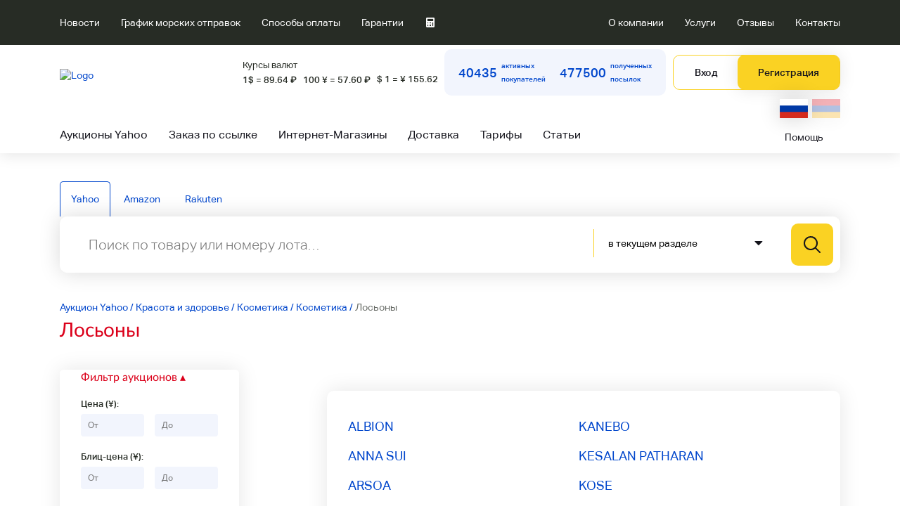

--- FILE ---
content_type: text/html; charset=UTF-8
request_url: https://samurayushka.ru/yahoo/category/2084005341
body_size: 51217
content:
<!DOCTYPE html>
<html lang="ru">
<head>
    <meta charset="UTF-8">
    <meta name="viewport" content="width=device-width, initial-scale=1.0">
    <meta http-equiv="X-UA-Compatible" content="ie=edge">
    <meta name="yandex-verification" content="53e5756a4cfb6dde" />
    <meta name="google-site-verification" content="6kNGJiySs4hIvHODeCX_ZpTTztdsGBE8rHjLmvR-a28" />
    <title>            Лосьоны  с японского аукциона Yahoo — купить товары из Японии с доставкой в Россию, каталог с ценами 
    </title>
    <link rel="icon" href="/favicon.svg?v=3" type="image/svg+xml" />
    <link rel="shortcut icon" href="/favicon.svg?v=3" type="image/svg+xml" />
    <meta name="apple-mobile-web-app-title" content="Samurayushka">
    <meta name="application-name" content="Samurayushka">
    <meta name="msapplication-TileColor" content="#ffffff">
    <meta name="msapplication-config" content="/media/favicons/browserconfig.xml">
    <meta name="theme-color" content="#ffffff">
	
    <meta name="yandex-verification" content="f63c507958130c1a" />
    <meta name="yandex-verification" content="b7812bd7593d3506" />
    <meta name="yandex-verification" content="3a50d0d04a0313cc" />
    <meta name="yandex-verification" content="1a0d72d95d84ef3d" />
	<meta name="yandex-verification" content="071a65f4ca036fbf" /> 
	<meta name="yandex-verification" content="ccee783f4f4fd15e" /> 
	<meta name="yandex-verification" content="e7e1779795c34ba9" /> 
	<meta name="yandex-verification" content="8c609acf70171f1f" />
	
    <meta name="google-site-verification" content="9EqWTL3L5pXuD_yPJsh2dI_ZoURkdUiYy_vlde7ELaA" />
        <meta property="og:title" content="            Лосьоны  с японского аукциона Yahoo — купить товары из Японии с доставкой в Россию, каталог с ценами 
    ">
    <meta property="og:type" content="website">
    <meta property="og:image" content="/media/img/logo.svg?v=3">  
    <meta property="og:url" content="https://samurayushka.ru/yahoo/category/2084005341">
    <meta property="og:description" content="Лосьоны с японского аукциона Yahoo с доставкой в Россию. Компания «Самураюшка» сотрудничает с частными и юридическими лицами, помогает в приобретении единичных товаров и оптовых партий на торговых площадках Японии. " />
    <meta name="description" content="Лосьоны с японского аукциона Yahoo с доставкой в Россию. Компания «Самураюшка» сотрудничает с частными и юридическими лицами, помогает в приобретении единичных товаров и оптовых партий на торговых площадках Японии. " >
    
                    <link rel="stylesheet" href="/build/sg/7422.e2e73523.css"><link rel="stylesheet" href="/build/sg/css/ui.1dd394da.css">
    <link rel="stylesheet" href="/build/sg/css/fonts.8b1afa02.css">
    <link rel="stylesheet" href="/build/sg/css/extend/light-border.142d9826.css">
    <link rel="stylesheet" href="/build/sg/css/extend/translucent.daa694d3.css">
    <link rel="stylesheet" href="/build/sg/css/extend/simple-calendar.be05844e.css">
    <link rel="stylesheet" href="/build/sg/css/owl/carousel.6cce7427.css">
    <link rel="stylesheet" href="/build/sg/css/owl/theme.562d866f.css">
    <link rel="stylesheet" href="/build/sg/css/autocomplete.459d0be8.css">

    
<script type="text/javascript">
    var site_user_id = "0";
        var CARROT_KEY = "4574-f153973de877c05af6248ebcf9c";
    var CARROT_HASH = "";
    var e = 0;
    var calculate;
    var SITE_NEW_CONTENT = false;
    var SITE_FEE = 10;
    var SITE_EVENTS = [
        '2025-07-31','2025-07-22','2025-07-15','2025-07-04',    ];
    var SITE_EVENTS_INFO = [
        'Эконом','Эконом','Эконом','Эконом',    ];
	var SITE_MARKET = 'yahoo'
    
    var sysinfo = 
    {
        'fee': JSON.parse('{"jfee":[1,10,0,0],"sfee":[100,0,0,0],"pfee":[6,12,50],"enable":{"accept":true}}'),
        'calc': JSON.parse('{"weight":0,"default":false}'),
        'ems': JSON.parse('[0.1,2200,0.2,2200,0.3,2200,0.4,2200,0.5,2200,0.6,2400,0.7,2600,0.8,2800,0.9,3000,1,3200,1.1,3650,1.2,3650,1.25,3650,1.3,4100,1.4,4100,1.5,4100,1.6,4550,1.7,4550,1.75,4550,1.8,5000,1.9,5000,2,5000,2.5,5800,3,6600,3.5,7400,4,8200,4.5,9000,5,9800,5.5,10600,6,11400,6.5,12700,7,12700,7.5,14000,8,14000,8.5,15300,9,15300,9.5,16600,10,16600,11,17900,12,19200,13,20500,14,21800,15,23100,16,24400,17,25700,18,27000,19,28300,20,29600,21,30900,22,32200,23,33500,24,34800,25,36100,26,37400,27,38700,28,40000,29,41300,30,42600]'),
        'currency': JSON.parse('{"RURJPY":1.7360553324408747,"USDJPY":155.62,"JPYRUR":0.5760185066186865,"JPYUSD":0.006425909266161161,"SM_JFEE":10,"SM_SFEE":0,"SM_JFEEMIN":1000,"SM_JFEEMAX":1500}'),
        'delivery': JSON.parse('{"ems":[0.1,2200,0.2,2200,0.3,2200,0.4,2200,0.5,2200,0.6,2400,0.7,2600,0.8,2800,0.9,3000,1,3200,1.1,3650,1.2,3650,1.25,3650,1.3,4100,1.4,4100,1.5,4100,1.6,4550,1.7,4550,1.75,4550,1.8,5000,1.9,5000,2,5000,2.5,5800,3,6600,3.5,7400,4,8200,4.5,9000,5,9800,5.5,10600,6,11400,6.5,12700,7,12700,7.5,14000,8,14000,8.5,15300,9,15300,9.5,16600,10,16600,11,17900,12,19200,13,20500,14,21800,15,23100,16,24400,17,25700,18,27000,19,28300,20,29600,21,30900,22,32200,23,33500,24,34800,25,36100,26,37400,27,38700,28,40000,29,41300,30,42600],"dhl":[0.5,4100,1,4900,1.5,5600,2,6400,2.5,7100,3,7700,3.5,8300,4,8900,4.5,9500,5,10100,5.5,10800,6,11400,6.5,12000,7,12600,7.5,13200,8,13800,8.5,14500,9,15100,9.5,15700,10,16300,10.5,16700,11,17100,11.5,17500,12,18000,12.5,18400,13,18800,13.5,19200,14,19600,14.5,20000,15,20400,15.5,20800,16,21200,16.5,21700,17,22100,17.5,22500,18,22900,18.5,23300,19,23700,19.5,24100,20,24500,20.5,24900,21,25300,21.5,25600,22,26000,22.5,26400,23,26800,23.5,27100,24,27500,24.5,27900,25,28200,25.5,28600,26,29000,26.5,29400,27,29700,27.5,30100,28,30500,28.5,30800,29,31200,29.5,31600,30,31900,31,32900,32,33900,33,34900,34,35900,35,36900,36,37900,37,38900,38,39800,39,40800,40,41800,41,42800,42,43800,43,44800,44,45800,45,46800,46,47700,47,48700,48,49700,49,50700,50,51700,51,52700,52,53700,53,54700,54,55600,55,56600,56,57600,57,58600,58,59600,59,60600,60,61600,61,62500,62,63500,63,64500,64,65500,65,66500,66,67500,67,68500,68,69500,69,70400,70,71400]}'),
    };
    
    var oFormCalc;
    var EMS = sysinfo.ems;
    var DELIVERY = sysinfo.delivery;
	var CALENDAR_TEXT = {
		days: ['В', 'П', 'В', 'С', 'Ч', 'П', 'С'],
		months: ['Январь', 'Февраль', 'Март', 'Апрель', 'Май', 'Июнь', 'Июль', 'Август', 'Сентябрь', 'Октябрь', 'Ноябрь', 'Декабрь'],
		monthsShort: ['Янв', 'Фев', 'Мар', 'Апр', 'Май', 'Июн', 'Июл', 'Авг', 'Сен', 'Окт', 'Ноя', 'Дек'],
		today: 'Сегодня',
		now: 'Сейчас',
		am: 'AM',
		pm: 'PM'
	  };
	var SITE_API_URL = "https://api.samurayushka.ru";
    var SITE_DUTY = JSON.parse('{"orig":12,"zap":6,"other":12,"wheels":50,"fiz":10,"sp_cargo":9,"fiz_cargo":30,"standart_15":15}');
    var MESSAGES = {
        'fr.EnterThePrice' : 'Введите стоимость товара!',
        'fr.EnterTheCountWheels' : 'Введите количество колес!',
        'fr.IncorrectProductWeight' : 'Неверный вес товара!',
        'fr.IncorrectPrice' : 'Неверная стоимость',
        'fr.ShippingFromJapan' : 'доставки из Японии!',
        'fr.TimeInRoad' : 'Время в пути 5-7 дней',
        'fr.TimeInRoad20Days' : 'Время в пути 14-20 дней',
        'fr.EditEntryInAddressBook' : 'Редактировать запись в адресной книге',
        'fr.AddEntryInAddressBook' : 'Добавить запись в адресную книгу',
        'fr.DoYouReallyWantToDeleteThisEntry' : 'Вы действительно хотите удалить эту запись?',
        'fr.UnknownErrorOccurredDuringQuery' : 'При запросе возникла неизвестная ошибка.',
        'fr.RemoveLock' : 'Удалить блокировку?',
        'fr.DetailedDescriptionOfOperationsOn': 'Подробное описание операций по',
        'fr.DeleteSurgery' : 'Удалить операцию?',
        'fr.Paid' : 'Оплачено',
        'fr.IncorrectQuantity' : 'Указано неверное количество',
        'fr.ConsumptionTaxOf' : 'Дополнительно взимается потребительский налог в размере',
        'fr.ListPrice' : 'цена с его учетом',
        'fr.Tax' : 'налог',
        'fr.SellerHasSetMinimumPrice' : 'Продавец установил минимальную цену за лот,&lt;br&gt;ниже которой торги не начнуться',
        'fr.HiddenPrice' : 'Скрытая цена!',
        'fr.Liders' : 'Лидеры',
        'fr.Winners' : 'Победители',
        'fr.MakeBet' : 'Сделать ставку',
        'fr.Buy' : 'Купить',
        'fr.Rookie' : 'Новичок!',
        'fr.DelFromFav' : 'Удалить из избранного',
        'fr.AddFav' : 'Добавить в избранное',
        'fr.RemoveSellerFromFavorites': 'Удалить продавца из избранного',
        'fr.AddSellerToFavorites': 'Добавить продавца в избранное',
        'fr.Japan': 'Япония',
        'fr.Vladivostok': 'Владивосток',
        'fr.Maybe': 'возможно',
        'fr.No' : 'нет',
        'fr.Included': 'включено',
        'fr.BuyAtBlitzPrice': 'Купить по блиц-цене',
        'fr.FromJapanToRussia': '— купить на аукционе Yahoo с доставкой из Японии в Россию',
        'fr.Download': 'Загрузка...',
        'fr.DataRetrievalError': 'Ошибка получения данных',
        'fr.BiddingOver': 'Торги окончены',
        'fr.Day': 'день,',
        'fr.OfTheDay': 'дня,',
        'fr.Days': 'дней,',
        'fr.DeliveryCityIsNotFilledIn': 'Не заполнен город доставки!',
        'fr.TheWeightIsNotFilledIn': 'Не заполнен вес!',
        'fr.WeightShouldBeANumber': 'Вес должен быть цифра!',
        'fr.ShippingCostsCalculated': 'Идет расчет стоимости доставки. Ждите...',
        'fr.City': 'Город',
        'fr.Country': 'Страна',
        'fr.GoogleTranslate' : 'перевод от Google',
        'fr.ShowDescription': 'Развернуть описание',
        'fr.HideDescription': 'Cвернуть описание',
        'fr.NoResults': 'Нет результатов',
        'fr.NoBets': 'Ставок нет',
        'fr.CurrentPrice': 'Текущая цена',
        'fr.BlitzPrice': 'Блиц-цена',
        'fr.Left': 'Осталось',
        'fr.NewProduct': 'Новый товар',
        'fr.th_no': '№',
        'fr.th_name': 'Наименование',
        'fr.th_price': 'Цена',
        'fr.th_quantity': 'Кол-во',
        'fr.th_price_all': 'Стоимость',
        'fr.th_delivery_jp': 'Доставка по Японии',
        'fr.th_commission': 'Комиссия банка',
        'fr.th_weight': 'Вес/Кол-во',
        'fr.th_delivery_fin': 'Доставка в РФ',
        'fr.th_delivery': 'Доставка',
        'fr.th_commission_sam': 'Комиссия Самураюшка',
        'fr.th_commission_sup': 'Комиссия поставщика',
        'fr.th_price_product': 'Стоимость товара',
        'fr.th_status': 'Статус',
        'fr.th_price_full_order': 'Итоговая стоимость заказа',
        'pack_e_no_lots': 'Не выбраны лоты для отправки!',
        'pack_check_products': 'Выберите товары для помещения в посылку!',
        'pack_e_no_pvz': 'Необходимо выбрать пункт выдачи заказа',
        'pack_e_no_passport_ser': 'Необходимо заполнить поле &quot;Серия паспорта&quot;',
        'pack_e_no_passport_num': 'Необходимо заполнить поле &quot;Номер паспорта&quot;',
        'pack_e_no_dhl': 'Необходимо согласиться с условиями доставки DHL',
        'pack_e_no_insur': 'Необходимо согласиться с отказом от страховки',
        'pack_e_no_accept_insur':'Необходимо согласиться со страховкой',
        'pack_e_no_insur_sum': 'Необходимо указать сумму страховки',
        'pack_e_no_type_pack': 'Выберите тип упаковки',
        'pack_e_add_type': 'Введите тип упаковки',
        'pack_e_no_delivery': 'Не выбран тип доставки!',
        'pack_e_no_req': 'Заполните все поля отмеченные * !',
        'pack_e_no_rec': 'Укажите все данные получателя!',
        'enter_the_brand_name_of_the_vehicle': 'Сначала введите торговую марку автомобиля!',
        'the_OEM_number_is_required': 'Номер OEM обязателен!',
        'enter_the_parts_quantity': 'Введите количество запчастей!',
        'do_you_really_want_to_delete_the_selected_requests': 'Вы действительно хотите удалить выбранные заявки?',
        'delete_record': 'Удалить запись?',
        'enter_the_parts_quantity': 'Введите количество запчастей!',
        'part_with_this_OEM_is_already_in_the_order': 'Запчасть с таким OEM уже есть в заказе!',
        'msg_save': 'Информация сохранена!',
        'status': 'Статус',
        'fr.starting_from_July': 'С 01 июля 2022 мы перестаем принимать заказы на оригинальные запчасти, стоимостью менее, чем 10 000 иен за 1 деталь. Приносим извинения за неудобства.',
        'fr.date_added': 'Дата добавления',
        'fr.your_order_number': 'Ваш номер заказа',
        'fr.vehicle_make': 'Марка авто',
        'fr.vehicle_body_number': 'Номер кузова авто (по ПТС)',
        'fr.close': 'Закрыть',
        'fr.save': 'Сохранить',
        'fr.save_and_close': 'Сохранить и выйти',
        'error': 'Ошибка',
        'continue': 'Продолжить',
        'cancel': 'Отменить',
        'zoom_out': 'Уменьшить масштаб',
        'restore_scale': 'Вернуть масштаб',
        };
    var TABLE_HOVER = [];
</script>

        <link rel="stylesheet" href="/build/sg/1334.c2afff51.css"><link rel="stylesheet" href="/build/sg/css/auctions.afbfdaaf.css">
    
            <script async src="/media/js/analytics_yandex.js?v=2"></script>
    </head>

<body lang="ru">
            <noscript><div><img src="https://mc.yandex.ru/watch/25434257" style="position:absolute; left:-9999px;" alt=""></div></noscript>
        <header class="header">
        <div class="container relative">
            <div id="calendar" class="calendar-container"></div>
        </div>
        
        



        <div class="header__menu-list">
            <div class="top-nav">
    <div class="container">
        <nav>
            <div class="top-nav-wrap">
                <ul class="left-side__nav relative">
                    <li><a href="/news/">Новости</a></li>
                                            <li id="show-calendar"><a href="#">График морских отправок</a></li>
                                        <li><a href="/cash/">Способы оплаты</a></li>
                    <li><a href="/guarantee/">Гарантии</a></li>
                    <li class="tablet_hide">
                        <a href="#" class="calculator_button">
                            <i class="calculator icon"></i>
                        </a>
                    </li>
                </ul>
                <ul class="right-side__nav">
                    <li><a href="/about/">О компании</a></li>
                    <li><a href="/services/">Услуги</a></li>
                    <li><a href="/reviews/">Отзывы</a></li>
                    <li><a href="/contact/">Контакты</a></li>
                </ul>
            </div>
        </nav>
    </div>
</div>

<!-- Modal Structure -->
<div id="modal_calc" class="ui modal" style="background: transparent; box-shadow: none;">
    <span class="close-modal">&times;</span>
    <div class="main-item-calculator">
    <span class="calculator__title">Калькулятор стоимости</span>
    <form name="calc" action="#" class="calculator-form">
        <div class="calc-grid-item div1">
            <span class="general__desc">Цена (¥):</span>
            <input type="text" class="calculator-form__input general__input calc_price ajax" name="price" value="" onkeyup="calculate(event)" autocomplete="off">
            <label class="calculator-form__label">
                <input type="checkbox" class="general__checkbox calc_consumer ajax" name="consumer" value="1" onclick="calculate(event)" autocomplete="off">
                <div class="general__checkbox-fake" onclick="calculate(event)"></div>
                <span>Потребительский налог</span>
            </label>
            <div style="margin-bottom: 100px"></div>
            <div class="commission-wrap">
                <div class="commission-content sellerfee_wrap">Комиссия поставщика: <div
                        class="commssion-content-value">
                        ¥ <div id="sellerfee" class="sellerfee">100 </div></div>
                </div>
                <div class="commission-content samfee_wrap" style="display:none;">Комиссия поставщика: <div
                        class="commssion-content-value">
                        ¥ <div id="samfee" class="samfee"></div></div>
                </div>
                <div class="commission-content">Банковский перевод: <div
                        class="commssion-content-value">
                        ¥ <div>270</div></div>
                </div>
            </div>
            <span class="general__desc delivery-desc">Доставка по Японии(¥): *</span>
            <input type="text" class="calculator-form__input general__input calc_delivery_japan" name="intdel" size="5" maxlength="13" value="" onkeyup="calculate(event)" autocomplete="off">
            <span class="">* уточняйте в описании товара</span>
        </div>
        <div class="calc-grid-item div2">
            <span class="general__desc">Способ отправки:</span>
            <div class="calculator-radio-wrap">
                <label class="calculator-radio__label">
                    <input type="radio" class="calculator__radio calc_delivery_sea ajax" name="delivery" value="2" onclick="" checked="checked" autocomplete="off">
                    <div class="calculator-radio-fake"></div>
                    <span>Эконом</span>
                </label>
                <label class="calculator-radio__label">
                    <input type="radio" class="calculator__radio calc_delivery_avia ajax" name="delivery" value="1" onclick="" autocomplete="off">
                    <div class="calculator-radio-fake"></div>
                    <span>Авиа</span>
                </label>
            </div>

            <span class="general__desc">Вес(кг):</span>
            <select class="calc_delivery_ems ajax" name="EMS_weight" onchange=""></select>
            <input class="calculator-form__input general__input calc_delivery_sea_weight ajax" type="text" name="sea_weight" value="0.3" size="5" maxlength="5" onkeyup="" autocomplete="off"/>

            <div class="calculator-wrap-delivery">
                <div class="calculator-form-label-wrap">
                    <label class="calculator-form__label calc_delivery_type_express">
                        <input type="checkbox" class="general__checkbox calc_delivery_express ajax calc_delivery_type" name="express" value="1" checked autocomplete="off">
                        <div class="general__checkbox-fake"></div>
                        <span>Стандарт 12</span>
                    </label>
                    
                    <label class="calculator-form__label calc_delivery_type_standart_15">
                        <input type="checkbox" class="general__checkbox calc_delivery_standart_15 ajax calc_delivery_type" name="standart_15" value="7" autocomplete="off">
                        <div class="general__checkbox-fake"></div>
                        <span>Стандарт 15</span>
                    </label>
                    
                    
                    <label class="calculator-form__label calc_delivery_type_econom" >
                        <input type="checkbox" class="general__checkbox calc_delivery_eco ajax calc_delivery_type" name="econom" value="2" autocomplete="off">
                        <div class="general__checkbox-fake"></div>
                        <span>Эконом</span>
                    </label>
                    <label class="calculator-form__label calc_delivery_type_econom_muz" >
                        <input type="checkbox" class="general__checkbox calc_delivery_eco ajax calc_delivery_type" name="econom_muz" value="8" autocomplete="off">
                        <div class="general__checkbox-fake"></div>
                        <span>Эконом-муз</span>
                    </label>
                    <div class="calc_delivery_wheels_wrap" style="">
                        <label class="calculator-form__label calc_delivery_type_koleso">
                            <input type="checkbox" class="general__checkbox calc_delivery_wheels ajax calc_delivery_type" name="wheels" value="3" autocomplete="off">
                            <div class="general__checkbox-fake"></div>
                            <span>колеса</span>
                        </label>
                        <input type="text" class="calculator-form__input general__input calc_delivery_wheels_num ajax" name="wheels_num" value="4" style="overflow: hidden;" autocomplete="off">
                    </div>
                                                                <label class="calculator-form__label calc_delivery_type_fiz_express">
                            <input type="checkbox" class="general__checkbox calc_delivery_fiz_express ajax calc_delivery_type" name="fiz_express" value="4" autocomplete="off">
                            <div class="general__checkbox-fake"></div>
                            <span>Физ-Экспресс</span>
                                                    </label>
                                            <label class="calculator-form__label calc_delivery_type_sp_cargo">
                            <input type="checkbox" class="general__checkbox calc_delivery_sp_cargo ajax calc_delivery_type" name="sp_cargo" value="5" autocomplete="off">
                            <div class="general__checkbox-fake"></div>
                            <span>SP CARGO</span>
                                                    </label>
                                            <label class="calculator-form__label calc_delivery_type_fiz_cargo">
                            <input type="checkbox" class="general__checkbox calc_delivery_fiz_cargo ajax calc_delivery_type" name="fiz_cargo" value="6" autocomplete="off">
                            <div class="general__checkbox-fake"></div>
                            <span>Физ-Сargo</span>
                                                    </label>
                                    </div>
            </div>

            <span class="calc_exdel_wrap_full">
                <span class="general__desc">Доставка из Японии(<span>$</span>):</span>
                <span class="calc_exdel_wrap">
                    <span class="calc_exdel"> <input class="calculator-form__input general__input" type="text" name="extdel" value="" onkeyup="calculate(event)" autocomplete="off"/></span>
                    <span class="calc_exdel_ems"> <input name="extdelEMS" type="text" class="calculator-form__input general__input" value="" onkeyup="calculate(event)" autocomplete="off" /></span>
                </span>
            </span>
        </div>
        <div class="calc-grid-item div3">
            <span class="general__desc calc_delivery_header">Доставка по России(<span class="ruble">₽</span>):</span>
            <div>
	<div class="calc_delivery" style="border: 1px solid #0046cc;border-radius: 4px;padding:5px">

                <p class="delivery_error" style="color:red"></p>
                <div style="display:none">
                    <div>
                        <input type=radio name="Rus" class="delivery_rus" value="1" autocomplete="off" checked onClick="delivery_cng_rus(1);" style="display: inline !important"><p style="font-weight: bold;">По России</p>&nbsp;&nbsp;
                    </div>
                    <div>
                        <input type=radio name="Rus" class="delivery_other" value="2" autocomplete="off" onClick="delivery_cng_rus(2);" style="display: inline !important"><p style="font-weight: bold;">За рубеж</p>
                    </div>
                </div>

                <div>
                    <span class="general__desc city_name">Город:</span>
                    <div> 
                        <input class="calculator-form__input general__input" type="text" name="edost_to_city" size="35" maxlength="80">
                    </div>
                </div>
                <div style="display: none">
                    <span class="general__desc">Регион:</span>
                    <div> 
                        <span class="region_name">-</span>
                    </div>
                </div>
                <div style="display: none">
                    <span class="general__desc">Индекс:</span>
                    <div> 
                        <input class="calculator-form__input general__input" type="text" name="edost_zip" size="6" maxlength="6">
                    </div>
                </div>
            
                <div>
                    <span class="general__desc">Оценка(₽):</span>
                    <div> 
                        <input class="calculator-form__input general__input" type="text" name="edost_strah" size="10" maxlength="12">
                    </div>
                </div>
            
                <div>
                    <span class="general__desc">Размеры(см):</span>
                    <div>
                        <input class="calculator-form__input general__input" type="text" name="edost_length" size="3" maxlength="10" style="display:inline;width: 25%"> x
                        <input class="calculator-form__input general__input" type="text" name="edost_width" size="3" maxlength="10" style="display:inline;width: 25%"> x
                        <input class="calculator-form__input general__input" type="text" name="edost_height" size="3" maxlength="10" style="display:inline;width: 25%">
                    </div>
                </div>
            
                <div>
                    <span class="general__desc"></span>
                    <div> 
                        <button type="submit" name="B_Calc" value="Расчет" onclick="delivery_cr1();return false;">Расчет доставки</button>
                    </div>
                </div>
                
                <div class="delivery_result">
                </div>
	</div>


</div>

            <span class="price_tax_wrap"></span>
        </div>
        <div class="calc-grid-item div4">
                        <div class="approximate-cost">
                <div class="approximate-cost__title">Примерная стоимость:</div>
                <div class="approximate-cost__value total_rub" id="total_rub"></div>
                <div class="approximate-cost__value-other">
                    <div id="total" class="total calculator_total"></div>
                    <div id="totalS1" class="totalS1 calculator_total"></div>
                    <div id="totalS2" class="totalS2 calculator_total"></div>
                </div>
            </div>
        </div>
    </form>
</div>

</div>
            


            <div class="center-header">
                <div class="container" style="position: relative">
                    <div class="center-header-wrap">
                        <a href="/" class="center-header__logo">
                            <img src="/media/img/logo.svg?v=3" alt="Logo" loading="eager" fetchpriority="high">
                        </a>
                        <div>
    <span class="currency-rate">Курсы валют</span>
    <div class="currency-rate-wrap">
        <span class="currency-rate__dollar">1$ = 89.64 <span class="ruble">₽</span></span>
        <span class="currency-rate__rmb">100 ¥ = 57.60 <span class="ruble">₽</span></span>
        <span class="currency-rate">$ 1 = ¥ 155.62</span>
    </div>
</div>

                        <div class="statistics-wrap">
    <div class="statistics__item">
        <span class="statistics__item-value">40435</span>
        <span>активных<br> покупателей</span>
    </div>
    <div class="statistics__item">
        <span class="statistics__item-value">477500</span>
        <span>полученных<br> посылок</span>
    </div>
</div>

                        <div class="nav-buttons">
    <a href="/auth/?url=%2Fyahoo%2Fcategory%2F2084005341" class="nav__login-btn">Вход</a>
    <a href="/fast_registration" class="nav__registration-btn">Регистрация</a>
</div>

                    </div>
                    					<div class="locale_select">
                        <a href="#" style="opacity: 1">
                            <img class="flag" src="/media/flags/ru.svg" alt="RU" width="24" height="16" loading="lazy" />
                        </a>
						<a href="/set_locale?l=hy&return=https%3A%2F%2Fsamurayushka.ru%2Fyahoo%2Fcategory%2F2084005341">
                            <img class="flag" src="/media/flags/am.svg" alt="AM" width="24" height="16" loading="lazy" />
                        </a>
					</div>
                                    </div>
            </div>
            <div class="main-nav">
    <div class="container main-nav-wrap">
        <ul class="main-nav__list" itemscope itemtype="http://www.schema.org/SiteNavigationElement">
            <li itemprop="name"><a itemprop="url" href="/yahoo/category/0">Аукционы Yahoo</a></li>
            <li itemprop="name"><a itemprop="url" href="/form_request">Заказ по ссылке</a></li>
            <li itemprop="name"><a itemprop="url" href="/internet-shop/">Интернет-Магазины</a></li>
            <li itemprop="name"><a itemprop="url" href="/delivery/">Доставка</a></li>
            <li itemprop="name"><a itemprop="url" href="/calculator/">Тарифы</a></li>              
            <li itemprop="name"><a itemprop="url" href="/articles/">Статьи</a></li>              
        </ul>
        <a href="/faq/" id="show-popup-help" class="main-nav__help-link">Помощь</a>
    </div>
</div>

            <section class="popup-help" id="popup-help">
    <div class="container">
        <div class="popup-help-wrap">
            <div class="popup-help-couple">
                <div class="help-left-side">
                    <a href="/howbuy/" class="popup-help__title">Покупка на аукционе Yahoo</a>
                    <ul class="popup-help__list">
                        <li><a href="/scheme/">Схема покупки на аукционе</a></li>
                        <li><a href="/calculator/">Расчет стоимости лота</a></li>
                        <li><a href="/cash/">Оплата и возврат денежных средств</a></li>
                        <li><a href="/delivery/">Способы доставки в Россию</a></li>
                        <li><a href="/dostavkaporf/">Формирование посылок по РФ</a></li>
                        <li><a href="/tkrf/">Транспортные компании по РФ</a></li>
                        <li><a href="/kupit_bez_posrednikov/">Купить без посредников</a></li>
                        <li><a href='/terms_and_conditions/'>Cроки и условия поставки</a></li>
                        <li><a href='/prohibited_goods/'>Запрещенные товары</a></li>
                        <li><a href='/otlozhennie_stavki/'>Отложенные ставки</a></li>
                        <li><a href='/ekonom/'>Доставка &quot;Эконом&quot;</a></li>
                        <li><a href='/intermail/'>Доставка международными почтовыми отправлениями</a></li>
                        <li><a href="/dhl/">Авиа экспресс-доставка DHL</a></li>
                    </ul>
                </div>
                <div class="help-center-side">
                    <a href="/auc_yahoo/" class="popup-help__title">Аукцион Yahoo</a> 
                    <ul class="popup-help__list">
                        <li><a href='/torgi/'>Как проводятся торги</a></li>
                        <li><a href='/bidnow/'>Блиц-цена и фиксированная цена</a></li>
                        <li><a href='/skrytaya_tsena/'>Скрытая цена</a></li>
                        <li><a href='/lot_snyat_s_torgov/'>Лот снят с торгов</a></li>
                        <li><a href='/vopros_prodavtsu/'>Вопрос продавцу</a></li>
                        <li><a href='/otkaz_ot_lota/'>Отказ от лота</a></li>
                        <li><a href='/seller_Rating/'>Рейтинг продавца</a></li>
                        <li><a href='/tipy_tovarov/'>Типы товаров на аукционе Yahoo</a></li>
                        <li><a href='/dopolnitelnye_raskhody/'>Дополнительные расходы</a></li>
                        <li><a href='/avtoprodlenie_torgov/'>Автопродление торгов</a></li>
                    </ul>
                </div>
            </div>
            <div class="help-right-side">
                <a href="/schet/" class="popup-help__title">Пополнить счет</a>
                <ul class="popup-help__list">
                    <li><a href='/visa/'>Пополнение счета пластиковой картой</a></li>
                </ul>

                <div class="help-right-side-links">
                    <a href="/guarantee/" class="popup-help__title responsibility-link">Гарантии и ответственность</a>
                    <a href="/stockanddelivery/" class="popup-help__title delivery-link">Хранение и доставка</a>
                    <a href='/sizetable/' class="popup-help__title">Таблицы размеров</a>
                    <a href='/weight-page/' class="popup-help__title">Примерный вес вещей</a>
                </div>
            </div>
        </div>
    </div>
    <div class="popup-help__btn-close"></div>
</section>

        </div>
        <!-- Mobile menu -->
        <div class="mobile-wrap">
            <a href="/" class="header__logo"><img src="/media/img/logo.svg?v=3" alt="Logo" loading="eager" fetchpriority="high"></a>
            <div class="header_utils">
                <a href="#" class="tablet_calculator_button">
                    <i class="calculator icon"></i>
                </a>
                <div class="header__hamburger"><span></span></div>
            </div>
        </div>

    </header>

    <main class="main">

        	<div class="products_wrapper" data-cached="0" data-need_update="0" data-id="2084005341" data-translate-id="" data-page="1">
					<div class="container level3 catalog_wrapper">
    <div class="search_tabs">
    <a class="active" href="/yahoo/category/0">Yahoo</a>
    <a class="" href="/amazon">Amazon</a>
    <a class="" href="/rakuten">Rakuten</a>
</div>
<form action="/yahoo/search" class="search-form" name="search">
    <input id="searchInput" type="text" name="search" value="" autocomplete="off" 
                      placeholder="Поиск по товару или номеру лота…" 
                      class="search-form__input">
    <div id="autocomplete-list" class="autocomplete-list"></div>
    <div class="search-form__filter-wrap">
        <div class="search-form__filter">
                            <select  name="catalog_id" class="search-form__select">
                    <option value="">Искать везде</option>
                                            <option value="2084005341" selected>в текущем разделе</option>
                                                                <option value="23764" >
                            Аудио-аппаратура
                        </option>
                                            <option value="24202" >
                            Детский товар
                        </option>
                                            <option value="2084300257" >
                            Диски, шины
                        </option>
                                            <option value="26322" >
                            Запчасти
                        </option>
                                            <option value="20000" >
                            Коллекционирование
                        </option>
                                            <option value="23336" >
                            Компьютер
                        </option>
                                            <option value="42177" >
                            Красота и здоровье
                        </option>
                                            <option value="23000" >
                            Мода
                        </option>
                                            <option value="26308" >
                            Мотоциклы, мотозапчасти
                        </option>
                                            <option value="22152" >
                            Музыка
                        </option>
                                            <option value="24698" >
                            Спорт, досуг
                        </option>
                                    </select>
                    </div>
    </div>
    <button type="submit" class="search-form__btn"></button>
</form>


    <div class="breadcrumbs-wrapper" itemscope itemtype = "https://schema.org/BreadcrumbList">
    <div class="breadcrumbs-back">
                        <span itemscope itemprop = "itemListElement" itemtype = "https://schema.org/ListItem">
                <a itemprop = "item" href="/yahoo/category/0" class="breadcrumbs-return"><span  itemprop = "name">Аукцион Yahoo</span></a>
                <meta itemprop = "position" content = "1" /> 
            </span>
                
                                / <span itemscope itemprop = "itemListElement" itemtype = "https://schema.org/ListItem"><a itemprop = "item" href="/yahoo/category/42177" class="breadcrumbs-return"><span  itemprop = "name">Красота и здоровье</span></a><meta itemprop = "position" content = "2" /> </span>
                
                                / <span itemscope itemprop = "itemListElement" itemtype = "https://schema.org/ListItem"><a itemprop = "item" href="/yahoo/category/42180" class="breadcrumbs-return"><span  itemprop = "name">Косметика</span></a><meta itemprop = "position" content = "3" /> </span>
                
                                / <span itemscope itemprop = "itemListElement" itemtype = "https://schema.org/ListItem"><a itemprop = "item" href="/yahoo/category/42181" class="breadcrumbs-return"><span  itemprop = "name">Косметика</span></a><meta itemprop = "position" content = "4" /> </span>
                
                    			            / <span itemscope itemprop = "itemListElement" itemtype = "https://schema.org/ListItem" style="color:rgba(39, 44, 37, 0.7);"><span  itemprop = "name">Лосьоны</span><meta itemprop = "position" content = "5" /> </span>
            			</div>
                                    <h1 class="popular-category__title auctions__category breadcrumbs">
                        Лосьоны
                    </h1>
                                
            </div>

    

    <div class="auctions-content-wrap">

        <div class="tablet_hide">
            <div class="auctions-into-nav">
    <div class="auctions-filter-wrap">
    <form class="filter-form" action="/yahoo/lcategory/2084005341" method="get" name="filter" >
        <h2 class="filter-form__title form_toggle_link " >Фильтр аукционов </h2>
        <div class="form_toggle collapse">
            <div class="filter-form__desc">Цена (¥):</div>
            <div class="filter-form__input-wrap">
                <input type="text" class="filter-form__input" placeholder="От" name="minprice" value="">
                <input type="text" class="filter-form__input" placeholder="До" name="maxprice" value="">
            </div>
            <div class="filter-form__desc">Блиц-цена (¥):</div>
            <div class="filter-form__input-wrap">
                <input type="text" class="filter-form__input" placeholder="От" name="minbuynow" value="">
                <input type="text" class="filter-form__input" placeholder="До" name="maxbuynow" value="">
            </div>

            <div class="filter-form__desc">Продавец</div>
            <label class="filter-form__label">
                <input type="radio" class="filter-form__radio" name="store" value="0" checked>
                <div class="filter-form__radio-couple">
                    <div class="filter-form__radio-fake"></div>
                    <span>все</span>
                </div>
            </label>
            <label class="filter-form__label">
                <input type="radio" class="filter-form__radio" name="store" value="1" >
                <div class="filter-form__radio-couple">
                    <div class="filter-form__radio-fake"></div>
                    <span>магазин</span>
                </div>
            </label>
            <label class="filter-form__label">
                <input type="radio" class="filter-form__radio" name="store" value="2" >
                <div class="filter-form__radio-couple">
                    <div class="filter-form__radio-fake"></div>
                    <span>частные лица</span>
                </div>
            </label>

            <div class="filter-form__desc">Состояние:</div>
            <label class="filter-form__label">
                <input type="radio" class="filter-form__radio" name="condition" value="0" checked>
                <div class="filter-form__radio-couple">
                    <div class="filter-form__radio-fake"></div>
                    <span>все</span>
                </div>
            </label>
            <label class="filter-form__label">
                <input type="radio" class="filter-form__radio" name="condition" value="1" >
                <div class="filter-form__radio-couple">
                    <div class="filter-form__radio-fake"></div>
                    <span>новые</span>
                </div>
            </label>
            <label class="filter-form__label">
                <input type="radio" class="filter-form__radio" name="condition" value="2" >
                <div class="filter-form__radio-couple">
                    <div class="filter-form__radio-fake"></div>
                    <span>б/у</span>
                </div>
            </label>

                








            <div class="filter-form-checkbox-wrap">
                <label class="filter-form__label-checkbox">
                    <input type="checkbox" class="filter-form__checkbox"  name="buynow" value="1" >
                    <div class="filter-form__checkbox-fake"></div>
                    <span>с блиц-ценой</span>
                </label>
                <label class="filter-form__label-checkbox">
                    <input type="checkbox" class="filter-form__checkbox"  name="freeshipping" value="1" >
                    <div class="filter-form__checkbox-fake"></div>
                    <span>с бесплатной доставкой по Японии</span>
                </label>
                <label class="filter-form__label-checkbox">
                    <input type="checkbox" class="filter-form__checkbox" name="new" value="1" >
                    <div class="filter-form__checkbox-fake"></div>
                    <span>за последние 24 часа</span>
                </label>
            </div>
            <input type="submit" class="filter-form__btn" value="Применить">
            <input type="hidden" name="search" value="" class="search_hidden_input"/>
            <input type="hidden" name="sort" value="" />
            <input type="hidden" name="desc" value="" />
            <input type="hidden" name="display" value="list" />
        </div>
    </form>
</div>

    <ul class="auctions-into__list-subcategory">
        <div class="middlesize-only">
            <a href="#"
               class="category_toggle">Категории ▴</a>
        </div>
        <div class="category_toggle_wrap ">
                                                <li>
                                                <a href="/yahoo/category/2084306764">
                            BB крем
                        </a>
                    </li>
                                                                <li>
                                                <a href="/yahoo/category/2084005324">
                            [Powder and white powder (face powder)]
                        </a>
                    </li>
                                                                <li>
                                                <a href="/yahoo/category/2084243520">
                            o.., образец товар
                        </a>
                    </li>
                                                                <li>
                                                <a href="/yahoo/category/2084005320">
                            Блеск для губ
                        </a>
                    </li>
                                                                <li>
                                                <a href="/yahoo/category/2084005325">
                            Инструменты для макияжа
                        </a>
                    </li>
                                                                <li>
                                                <a href="/yahoo/category/2084005317">
                            Карандаш для бровей
                        </a>
                    </li>
                                                                <li>
                                                <a href="/yahoo/category/2084007459">
                            Корректирующая основа под макияж
                        </a>
                    </li>
                                                                <li class="into-list__subcategory">
                                                <a href="/yahoo/category/42181">
                            Косметика
                        </a>
                        <ul class="into-list__subcategory-drop">
                                                            <li>
                                                                        <a href="/yahoo/lcategory/2084306764"
                                       class="">
                                        ВВ-крем
                                    </a>
                                </li>
                                                            <li>
                                                                        <a href="/yahoo/category/2084049735"
                                       class="">
                                        Гели
                                    </a>
                                </li>
                                                            <li>
                                                                        <a href="/yahoo/category/2084007426"
                                       class="">
                                        Косметические жидкости, сыворотки
                                    </a>
                                </li>
                                                            <li>
                                                                        <a href="/yahoo/category/2084007428"
                                       class="">
                                        Крема
                                    </a>
                                </li>
                                                            <li>
                                                                        <a href="/yahoo/lcategory/2084007429"
                                       class="">
                                        Крема для губ
                                    </a>
                                </li>
                                                            <li>
                                                                        <a href="/yahoo/category/2084005341"
                                       class="into-list__subcategory-active">
                                        Лосьоны
                                    </a>
                                </li>
                                                            <li>
                                                                        <a href="/yahoo/category/2084005329"
                                       class="">
                                        Молочко
                                    </a>
                                </li>
                                                            <li>
                                                                        <a href="/yahoo/category/2084005331"
                                       class="">
                                        Наборы
                                    </a>
                                </li>
                                                            <li>
                                                                        <a href="/yahoo/category/2084005322"
                                       class="">
                                        Очищающие средства
                                    </a>
                                </li>
                                                            <li>
                                                                        <a href="/yahoo/category/2084304919"
                                       class="">
                                        Пилинг
                                    </a>
                                </li>
                                                            <li>
                                                                        <a href="/yahoo/lcategory/2084005340"
                                       class="">
                                        Солнцезащитный крем
                                    </a>
                                </li>
                                                            <li>
                                                                        <a href="/yahoo/category/2084005328"
                                       class="">
                                        Средства для умывания лица
                                    </a>
                                </li>
                                                            <li>
                                                                        <a href="/yahoo/category/2084049734"
                                       class="">
                                        Уход за глазами
                                    </a>
                                </li>
                                                            <li>
                                                                        <a href="/yahoo/category/2084005334"
                                       class="">
                                        Прочее
                                    </a>
                                </li>
                                                    </ul>
                    </li>
                                                                <li>
                                                <a href="/yahoo/lcategory/2084007455">
                            Маникюр
                        </a>
                    </li>
                                                                <li>
                                                <a href="/yahoo/category/2084005315">
                            Маскировочный карандаш
                        </a>
                    </li>
                                                                <li>
                                                <a href="/yahoo/category/2084059814">
                            Наборы, комплекты
                        </a>
                    </li>
                                                                <li>
                                                <a href="/yahoo/category/2084048854">
                            Основа под макияж
                        </a>
                    </li>
                                                                <li>
                                                <a href="/yahoo/category/2084059207">
                            По производителям
                        </a>
                    </li>
                                                                <li>
                                                <a href="/yahoo/category/2084005316">
                            Подводка для глаз
                        </a>
                    </li>
                                                                <li>
                                                <a href="/yahoo/category/44381">
                            Помада
                        </a>
                    </li>
                                                                <li>
                                                <a href="/yahoo/category/2084007460">
                            Румяна
                        </a>
                    </li>
                                                                <li>
                                                <a href="/yahoo/category/44380">
                            Тени для век
                        </a>
                    </li>
                                                                <li>
                                                <a href="/yahoo/category/2084005318">
                            Тональный крем
                        </a>
                    </li>
                                                                <li>
                                                <a href="/yahoo/category/2084005323">
                            Тушь для ресниц
                        </a>
                    </li>
                                                                <li>
                                                <a href="/yahoo/lcategory/2084005340">
                            солнцезащитное средство
                        </a>
                    </li>
                                                                <li>
                                                <a href="/yahoo/lcategory/2084007482">
                            сумка
                        </a>
                    </li>
                                                                <li>
                                                <a href="/yahoo/category/44379">
                            Прочее
                        </a>
                    </li>
                                    </div>
    </ul>
</div>

        </div>
        <div class="tablet_show">
            <div class="auctions-into-nav">
            <div class="auctions-filter-wrap">
    <form class="filter-form" action="/yahoo/lcategory/2084005341" method="get" name="filter" >
        <h2 class="filter-form__title form_toggle_link " >Фильтр аукционов </h2>
        <div class="form_toggle collapse">
            <div class="filter-form__desc">Цена (¥):</div>
            <div class="filter-form__input-wrap">
                <input type="text" class="filter-form__input" placeholder="От" name="minprice" value="">
                <input type="text" class="filter-form__input" placeholder="До" name="maxprice" value="">
            </div>
            <div class="filter-form__desc">Блиц-цена (¥):</div>
            <div class="filter-form__input-wrap">
                <input type="text" class="filter-form__input" placeholder="От" name="minbuynow" value="">
                <input type="text" class="filter-form__input" placeholder="До" name="maxbuynow" value="">
            </div>

            <div class="filter-form__desc">Продавец</div>
            <label class="filter-form__label">
                <input type="radio" class="filter-form__radio" name="store" value="0" checked>
                <div class="filter-form__radio-couple">
                    <div class="filter-form__radio-fake"></div>
                    <span>все</span>
                </div>
            </label>
            <label class="filter-form__label">
                <input type="radio" class="filter-form__radio" name="store" value="1" >
                <div class="filter-form__radio-couple">
                    <div class="filter-form__radio-fake"></div>
                    <span>магазин</span>
                </div>
            </label>
            <label class="filter-form__label">
                <input type="radio" class="filter-form__radio" name="store" value="2" >
                <div class="filter-form__radio-couple">
                    <div class="filter-form__radio-fake"></div>
                    <span>частные лица</span>
                </div>
            </label>

            <div class="filter-form__desc">Состояние:</div>
            <label class="filter-form__label">
                <input type="radio" class="filter-form__radio" name="condition" value="0" checked>
                <div class="filter-form__radio-couple">
                    <div class="filter-form__radio-fake"></div>
                    <span>все</span>
                </div>
            </label>
            <label class="filter-form__label">
                <input type="radio" class="filter-form__radio" name="condition" value="1" >
                <div class="filter-form__radio-couple">
                    <div class="filter-form__radio-fake"></div>
                    <span>новые</span>
                </div>
            </label>
            <label class="filter-form__label">
                <input type="radio" class="filter-form__radio" name="condition" value="2" >
                <div class="filter-form__radio-couple">
                    <div class="filter-form__radio-fake"></div>
                    <span>б/у</span>
                </div>
            </label>

                








            <div class="filter-form-checkbox-wrap">
                <label class="filter-form__label-checkbox">
                    <input type="checkbox" class="filter-form__checkbox"  name="buynow" value="1" >
                    <div class="filter-form__checkbox-fake"></div>
                    <span>с блиц-ценой</span>
                </label>
                <label class="filter-form__label-checkbox">
                    <input type="checkbox" class="filter-form__checkbox"  name="freeshipping" value="1" >
                    <div class="filter-form__checkbox-fake"></div>
                    <span>с бесплатной доставкой по Японии</span>
                </label>
                <label class="filter-form__label-checkbox">
                    <input type="checkbox" class="filter-form__checkbox" name="new" value="1" >
                    <div class="filter-form__checkbox-fake"></div>
                    <span>за последние 24 часа</span>
                </label>
            </div>
            <input type="submit" class="filter-form__btn" value="Применить">
            <input type="hidden" name="search" value="" class="search_hidden_input"/>
            <input type="hidden" name="sort" value="" />
            <input type="hidden" name="desc" value="" />
            <input type="hidden" name="display" value="list" />
        </div>
    </form>
</div>

        <ul class="auctions-into__list">
        <div class="middlesize-only">
            <a href="#" class="category_toggle">Категории ▾</a>
        </div>
        <div class="category_toggle_wrap ">
                            <li class="into-list__selected">
                                        <a href="
                         /yahoo/lcategory/2084040483
                       ">
                        ALBION
                        <span class="tablet_hide_icon">▼</span>
                    </a>
                    <div class="list-selected-wrap">
                        <div class="popular-category__title auctions__category">
                            ALBION
                        </div>
                                                    <div class="into-list__drop-wrap">
                                <ul class="into-list__drop">
                                    <li class="tablet_show">
                                                                                <a href="
                                            /yahoo/lcategory/2084040483
                                           ">
                                            Показать все лоты ALBION
                                        </a>
                                    </li>
                                                                    </ul>

                                <ul class="into-list__drop">
                                                                    </ul>
                            </div>
                                            </div>
                </li>
                            <li class="into-list__selected">
                                        <a href="
                         /yahoo/lcategory/2084054093
                       ">
                        ANNA SUI
                        <span class="tablet_hide_icon">▼</span>
                    </a>
                    <div class="list-selected-wrap">
                        <div class="popular-category__title auctions__category">
                            ANNA SUI
                        </div>
                                                    <div class="into-list__drop-wrap">
                                <ul class="into-list__drop">
                                    <li class="tablet_show">
                                                                                <a href="
                                            /yahoo/lcategory/2084054093
                                           ">
                                            Показать все лоты ANNA SUI
                                        </a>
                                    </li>
                                                                    </ul>

                                <ul class="into-list__drop">
                                                                    </ul>
                            </div>
                                            </div>
                </li>
                            <li class="into-list__selected">
                                        <a href="
                         /yahoo/lcategory/2084060333
                       ">
                        ARSOA
                        <span class="tablet_hide_icon">▼</span>
                    </a>
                    <div class="list-selected-wrap">
                        <div class="popular-category__title auctions__category">
                            ARSOA
                        </div>
                                                    <div class="into-list__drop-wrap">
                                <ul class="into-list__drop">
                                    <li class="tablet_show">
                                                                                <a href="
                                            /yahoo/lcategory/2084060333
                                           ">
                                            Показать все лоты ARSOA
                                        </a>
                                    </li>
                                                                    </ul>

                                <ul class="into-list__drop">
                                                                    </ul>
                            </div>
                                            </div>
                </li>
                            <li class="into-list__selected">
                                        <a href="
                         /yahoo/lcategory/2084228340
                       ">
                        ASKA
                        <span class="tablet_hide_icon">▼</span>
                    </a>
                    <div class="list-selected-wrap">
                        <div class="popular-category__title auctions__category">
                            ASKA
                        </div>
                                                    <div class="into-list__drop-wrap">
                                <ul class="into-list__drop">
                                    <li class="tablet_show">
                                                                                <a href="
                                            /yahoo/lcategory/2084228340
                                           ">
                                            Показать все лоты ASKA
                                        </a>
                                    </li>
                                                                    </ul>

                                <ul class="into-list__drop">
                                                                    </ul>
                            </div>
                                            </div>
                </li>
                            <li class="into-list__selected">
                                        <a href="
                         /yahoo/lcategory/2084060336
                       ">
                        AVON
                        <span class="tablet_hide_icon">▼</span>
                    </a>
                    <div class="list-selected-wrap">
                        <div class="popular-category__title auctions__category">
                            AVON
                        </div>
                                                    <div class="into-list__drop-wrap">
                                <ul class="into-list__drop">
                                    <li class="tablet_show">
                                                                                <a href="
                                            /yahoo/lcategory/2084060336
                                           ">
                                            Показать все лоты AVON
                                        </a>
                                    </li>
                                                                    </ul>

                                <ul class="into-list__drop">
                                                                    </ul>
                            </div>
                                            </div>
                </li>
                            <li class="into-list__selected">
                                        <a href="
                         /yahoo/lcategory/2084040478
                       ">
                        AYURA
                        <span class="tablet_hide_icon">▼</span>
                    </a>
                    <div class="list-selected-wrap">
                        <div class="popular-category__title auctions__category">
                            AYURA
                        </div>
                                                    <div class="into-list__drop-wrap">
                                <ul class="into-list__drop">
                                    <li class="tablet_show">
                                                                                <a href="
                                            /yahoo/lcategory/2084040478
                                           ">
                                            Показать все лоты AYURA
                                        </a>
                                    </li>
                                                                    </ul>

                                <ul class="into-list__drop">
                                                                    </ul>
                            </div>
                                            </div>
                </li>
                            <li class="into-list__selected">
                                        <a href="
                         /yahoo/lcategory/2084040474
                       ">
                        CHANEL
                        <span class="tablet_hide_icon">▼</span>
                    </a>
                    <div class="list-selected-wrap">
                        <div class="popular-category__title auctions__category">
                            CHANEL
                        </div>
                                                    <div class="into-list__drop-wrap">
                                <ul class="into-list__drop">
                                    <li class="tablet_show">
                                                                                <a href="
                                            /yahoo/lcategory/2084040474
                                           ">
                                            Показать все лоты CHANEL
                                        </a>
                                    </li>
                                                                    </ul>

                                <ul class="into-list__drop">
                                                                    </ul>
                            </div>
                                            </div>
                </li>
                            <li class="into-list__selected">
                                        <a href="
                         /yahoo/lcategory/2084040471
                       ">
                        CHRISTIAN DIOR
                        <span class="tablet_hide_icon">▼</span>
                    </a>
                    <div class="list-selected-wrap">
                        <div class="popular-category__title auctions__category">
                            CHRISTIAN DIOR
                        </div>
                                                    <div class="into-list__drop-wrap">
                                <ul class="into-list__drop">
                                    <li class="tablet_show">
                                                                                <a href="
                                            /yahoo/lcategory/2084040471
                                           ">
                                            Показать все лоты CHRISTIAN DIOR
                                        </a>
                                    </li>
                                                                    </ul>

                                <ul class="into-list__drop">
                                                                    </ul>
                            </div>
                                            </div>
                </li>
                            <li class="into-list__selected">
                                        <a href="
                         /yahoo/lcategory/2084040482
                       ">
                        CLARINS
                        <span class="tablet_hide_icon">▼</span>
                    </a>
                    <div class="list-selected-wrap">
                        <div class="popular-category__title auctions__category">
                            CLARINS
                        </div>
                                                    <div class="into-list__drop-wrap">
                                <ul class="into-list__drop">
                                    <li class="tablet_show">
                                                                                <a href="
                                            /yahoo/lcategory/2084040482
                                           ">
                                            Показать все лоты CLARINS
                                        </a>
                                    </li>
                                                                    </ul>

                                <ul class="into-list__drop">
                                                                    </ul>
                            </div>
                                            </div>
                </li>
                            <li class="into-list__selected">
                                        <a href="
                         /yahoo/lcategory/2084040472
                       ">
                        CLINIQUE
                        <span class="tablet_hide_icon">▼</span>
                    </a>
                    <div class="list-selected-wrap">
                        <div class="popular-category__title auctions__category">
                            CLINIQUE
                        </div>
                                                    <div class="into-list__drop-wrap">
                                <ul class="into-list__drop">
                                    <li class="tablet_show">
                                                                                <a href="
                                            /yahoo/lcategory/2084040472
                                           ">
                                            Показать все лоты CLINIQUE
                                        </a>
                                    </li>
                                                                    </ul>

                                <ul class="into-list__drop">
                                                                    </ul>
                            </div>
                                            </div>
                </li>
                            <li class="into-list__selected">
                                        <a href="
                         /yahoo/lcategory/2084040488
                       ">
                        DHC
                        <span class="tablet_hide_icon">▼</span>
                    </a>
                    <div class="list-selected-wrap">
                        <div class="popular-category__title auctions__category">
                            DHC
                        </div>
                                                    <div class="into-list__drop-wrap">
                                <ul class="into-list__drop">
                                    <li class="tablet_show">
                                                                                <a href="
                                            /yahoo/lcategory/2084040488
                                           ">
                                            Показать все лоты DHC
                                        </a>
                                    </li>
                                                                    </ul>

                                <ul class="into-list__drop">
                                                                    </ul>
                            </div>
                                            </div>
                </li>
                            <li class="into-list__selected">
                                        <a href="
                         /yahoo/lcategory/2084040469
                       ">
                        ELIZABETH ARDEN
                        <span class="tablet_hide_icon">▼</span>
                    </a>
                    <div class="list-selected-wrap">
                        <div class="popular-category__title auctions__category">
                            ELIZABETH ARDEN
                        </div>
                                                    <div class="into-list__drop-wrap">
                                <ul class="into-list__drop">
                                    <li class="tablet_show">
                                                                                <a href="
                                            /yahoo/lcategory/2084040469
                                           ">
                                            Показать все лоты ELIZABETH ARDEN
                                        </a>
                                    </li>
                                                                    </ul>

                                <ul class="into-list__drop">
                                                                    </ul>
                            </div>
                                            </div>
                </li>
                            <li class="into-list__selected">
                                        <a href="
                         /yahoo/category/2084040479
                       ">
                        ESTEE LAUDER
                        <span class="tablet_hide_icon">▼</span>
                    </a>
                    <div class="list-selected-wrap">
                        <div class="popular-category__title auctions__category">
                            ESTEE LAUDER
                        </div>
                                                    <div class="into-list__drop-wrap">
                                <ul class="into-list__drop">
                                    <li class="tablet_show">
                                                                                <a href="
                                            /yahoo/category/2084040479
                                           ">
                                            Показать все лоты ESTEE LAUDER
                                        </a>
                                    </li>
                                                                    </ul>

                                <ul class="into-list__drop">
                                                                    </ul>
                            </div>
                                            </div>
                </li>
                            <li class="into-list__selected">
                                        <a href="
                         /yahoo/lcategory/2084040672
                       ">
                        FANCL
                        <span class="tablet_hide_icon">▼</span>
                    </a>
                    <div class="list-selected-wrap">
                        <div class="popular-category__title auctions__category">
                            FANCL
                        </div>
                                                    <div class="into-list__drop-wrap">
                                <ul class="into-list__drop">
                                    <li class="tablet_show">
                                                                                <a href="
                                            /yahoo/lcategory/2084040672
                                           ">
                                            Показать все лоты FANCL
                                        </a>
                                    </li>
                                                                    </ul>

                                <ul class="into-list__drop">
                                                                    </ul>
                            </div>
                                            </div>
                </li>
                            <li class="into-list__selected">
                                        <a href="
                         /yahoo/lcategory/2084060335
                       ">
                        GUERLAIN
                        <span class="tablet_hide_icon">▼</span>
                    </a>
                    <div class="list-selected-wrap">
                        <div class="popular-category__title auctions__category">
                            GUERLAIN
                        </div>
                                                    <div class="into-list__drop-wrap">
                                <ul class="into-list__drop">
                                    <li class="tablet_show">
                                                                                <a href="
                                            /yahoo/lcategory/2084060335
                                           ">
                                            Показать все лоты GUERLAIN
                                        </a>
                                    </li>
                                                                    </ul>

                                <ul class="into-list__drop">
                                                                    </ul>
                            </div>
                                            </div>
                </li>
                            <li class="into-list__selected">
                                        <a href="
                         /yahoo/lcategory/2084040489
                       ">
                        HABA
                        <span class="tablet_hide_icon">▼</span>
                    </a>
                    <div class="list-selected-wrap">
                        <div class="popular-category__title auctions__category">
                            HABA
                        </div>
                                                    <div class="into-list__drop-wrap">
                                <ul class="into-list__drop">
                                    <li class="tablet_show">
                                                                                <a href="
                                            /yahoo/lcategory/2084040489
                                           ">
                                            Показать все лоты HABA
                                        </a>
                                    </li>
                                                                    </ul>

                                <ul class="into-list__drop">
                                                                    </ul>
                            </div>
                                            </div>
                </li>
                            <li class="into-list__selected">
                                        <a href="
                         /yahoo/lcategory/2084040480
                       ">
                        HELENA RUBINSTEIN
                        <span class="tablet_hide_icon">▼</span>
                    </a>
                    <div class="list-selected-wrap">
                        <div class="popular-category__title auctions__category">
                            HELENA RUBINSTEIN
                        </div>
                                                    <div class="into-list__drop-wrap">
                                <ul class="into-list__drop">
                                    <li class="tablet_show">
                                                                                <a href="
                                            /yahoo/lcategory/2084040480
                                           ">
                                            Показать все лоты HELENA RUBINSTEIN
                                        </a>
                                    </li>
                                                                    </ul>

                                <ul class="into-list__drop">
                                                                    </ul>
                            </div>
                                            </div>
                </li>
                            <li class="into-list__selected">
                                        <a href="
                         /yahoo/lcategory/2084040481
                       ">
                        IPSA
                        <span class="tablet_hide_icon">▼</span>
                    </a>
                    <div class="list-selected-wrap">
                        <div class="popular-category__title auctions__category">
                            IPSA
                        </div>
                                                    <div class="into-list__drop-wrap">
                                <ul class="into-list__drop">
                                    <li class="tablet_show">
                                                                                <a href="
                                            /yahoo/lcategory/2084040481
                                           ">
                                            Показать все лоты IPSA
                                        </a>
                                    </li>
                                                                    </ul>

                                <ul class="into-list__drop">
                                                                    </ul>
                            </div>
                                            </div>
                </li>
                            <li class="into-list__selected">
                                        <a href="
                         /yahoo/lcategory/2084243948
                       ">
                        JILL STUART
                        <span class="tablet_hide_icon">▼</span>
                    </a>
                    <div class="list-selected-wrap">
                        <div class="popular-category__title auctions__category">
                            JILL STUART
                        </div>
                                                    <div class="into-list__drop-wrap">
                                <ul class="into-list__drop">
                                    <li class="tablet_show">
                                                                                <a href="
                                            /yahoo/lcategory/2084243948
                                           ">
                                            Показать все лоты JILL STUART
                                        </a>
                                    </li>
                                                                    </ul>

                                <ul class="into-list__drop">
                                                                    </ul>
                            </div>
                                            </div>
                </li>
                            <li class="into-list__selected">
                                        <a href="
                         /yahoo/lcategory/2084228345
                       ">
                        JURLIQUE
                        <span class="tablet_hide_icon">▼</span>
                    </a>
                    <div class="list-selected-wrap">
                        <div class="popular-category__title auctions__category">
                            JURLIQUE
                        </div>
                                                    <div class="into-list__drop-wrap">
                                <ul class="into-list__drop">
                                    <li class="tablet_show">
                                                                                <a href="
                                            /yahoo/lcategory/2084228345
                                           ">
                                            Показать все лоты JURLIQUE
                                        </a>
                                    </li>
                                                                    </ul>

                                <ul class="into-list__drop">
                                                                    </ul>
                            </div>
                                            </div>
                </li>
                            <li class="into-list__selected">
                                        <a href="
                         /yahoo/lcategory/2084040470
                       ">
                        KANEBO
                        <span class="tablet_hide_icon">▼</span>
                    </a>
                    <div class="list-selected-wrap">
                        <div class="popular-category__title auctions__category">
                            KANEBO
                        </div>
                                                    <div class="into-list__drop-wrap">
                                <ul class="into-list__drop">
                                    <li class="tablet_show">
                                                                                <a href="
                                            /yahoo/lcategory/2084040470
                                           ">
                                            Показать все лоты KANEBO
                                        </a>
                                    </li>
                                                                    </ul>

                                <ul class="into-list__drop">
                                                                    </ul>
                            </div>
                                            </div>
                </li>
                            <li class="into-list__selected">
                                        <a href="
                         /yahoo/lcategory/2084040484
                       ">
                        KESALAN PATHARAN
                        <span class="tablet_hide_icon">▼</span>
                    </a>
                    <div class="list-selected-wrap">
                        <div class="popular-category__title auctions__category">
                            KESALAN PATHARAN
                        </div>
                                                    <div class="into-list__drop-wrap">
                                <ul class="into-list__drop">
                                    <li class="tablet_show">
                                                                                <a href="
                                            /yahoo/lcategory/2084040484
                                           ">
                                            Показать все лоты KESALAN PATHARAN
                                        </a>
                                    </li>
                                                                    </ul>

                                <ul class="into-list__drop">
                                                                    </ul>
                            </div>
                                            </div>
                </li>
                            <li class="into-list__selected">
                                        <a href="
                         /yahoo/lcategory/2084040473
                       ">
                        KOSE
                        <span class="tablet_hide_icon">▼</span>
                    </a>
                    <div class="list-selected-wrap">
                        <div class="popular-category__title auctions__category">
                            KOSE
                        </div>
                                                    <div class="into-list__drop-wrap">
                                <ul class="into-list__drop">
                                    <li class="tablet_show">
                                                                                <a href="
                                            /yahoo/lcategory/2084040473
                                           ">
                                            Показать все лоты KOSE
                                        </a>
                                    </li>
                                                                    </ul>

                                <ul class="into-list__drop">
                                                                    </ul>
                            </div>
                                            </div>
                </li>
                            <li class="into-list__selected">
                                        <a href="
                         /yahoo/lcategory/2084040475
                       ">
                        LANCOME
                        <span class="tablet_hide_icon">▼</span>
                    </a>
                    <div class="list-selected-wrap">
                        <div class="popular-category__title auctions__category">
                            LANCOME
                        </div>
                                                    <div class="into-list__drop-wrap">
                                <ul class="into-list__drop">
                                    <li class="tablet_show">
                                                                                <a href="
                                            /yahoo/lcategory/2084040475
                                           ">
                                            Показать все лоты LANCOME
                                        </a>
                                    </li>
                                                                    </ul>

                                <ul class="into-list__drop">
                                                                    </ul>
                            </div>
                                            </div>
                </li>
                            <li class="into-list__selected">
                                        <a href="
                         /yahoo/lcategory/2084040467
                       ">
                        MAC
                        <span class="tablet_hide_icon">▼</span>
                    </a>
                    <div class="list-selected-wrap">
                        <div class="popular-category__title auctions__category">
                            MAC
                        </div>
                                                    <div class="into-list__drop-wrap">
                                <ul class="into-list__drop">
                                    <li class="tablet_show">
                                                                                <a href="
                                            /yahoo/lcategory/2084040467
                                           ">
                                            Показать все лоты MAC
                                        </a>
                                    </li>
                                                                    </ul>

                                <ul class="into-list__drop">
                                                                    </ul>
                            </div>
                                            </div>
                </li>
                            <li class="into-list__selected">
                                        <a href="
                         /yahoo/lcategory/2084040465
                       ">
                        MAX FACTOR
                        <span class="tablet_hide_icon">▼</span>
                    </a>
                    <div class="list-selected-wrap">
                        <div class="popular-category__title auctions__category">
                            MAX FACTOR
                        </div>
                                                    <div class="into-list__drop-wrap">
                                <ul class="into-list__drop">
                                    <li class="tablet_show">
                                                                                <a href="
                                            /yahoo/lcategory/2084040465
                                           ">
                                            Показать все лоты MAX FACTOR
                                        </a>
                                    </li>
                                                                    </ul>

                                <ul class="into-list__drop">
                                                                    </ul>
                            </div>
                                            </div>
                </li>
                            <li class="into-list__selected">
                                        <a href="
                         /yahoo/lcategory/2084040466
                       ">
                        MAYBELLINE
                        <span class="tablet_hide_icon">▼</span>
                    </a>
                    <div class="list-selected-wrap">
                        <div class="popular-category__title auctions__category">
                            MAYBELLINE
                        </div>
                                                    <div class="into-list__drop-wrap">
                                <ul class="into-list__drop">
                                    <li class="tablet_show">
                                                                                <a href="
                                            /yahoo/lcategory/2084040466
                                           ">
                                            Показать все лоты MAYBELLINE
                                        </a>
                                    </li>
                                                                    </ul>

                                <ul class="into-list__drop">
                                                                    </ul>
                            </div>
                                            </div>
                </li>
                            <li class="into-list__selected">
                                        <a href="
                         /yahoo/lcategory/2084040487
                       ">
                        MENARD
                        <span class="tablet_hide_icon">▼</span>
                    </a>
                    <div class="list-selected-wrap">
                        <div class="popular-category__title auctions__category">
                            MENARD
                        </div>
                                                    <div class="into-list__drop-wrap">
                                <ul class="into-list__drop">
                                    <li class="tablet_show">
                                                                                <a href="
                                            /yahoo/lcategory/2084040487
                                           ">
                                            Показать все лоты MENARD
                                        </a>
                                    </li>
                                                                    </ul>

                                <ul class="into-list__drop">
                                                                    </ul>
                            </div>
                                            </div>
                </li>
                            <li class="into-list__selected">
                                        <a href="
                         /yahoo/lcategory/2084060332
                       ">
                        NARIS
                        <span class="tablet_hide_icon">▼</span>
                    </a>
                    <div class="list-selected-wrap">
                        <div class="popular-category__title auctions__category">
                            NARIS
                        </div>
                                                    <div class="into-list__drop-wrap">
                                <ul class="into-list__drop">
                                    <li class="tablet_show">
                                                                                <a href="
                                            /yahoo/lcategory/2084060332
                                           ">
                                            Показать все лоты NARIS
                                        </a>
                                    </li>
                                                                    </ul>

                                <ul class="into-list__drop">
                                                                    </ul>
                            </div>
                                            </div>
                </li>
                            <li class="into-list__selected">
                                        <a href="
                         /yahoo/lcategory/2084040486
                       ">
                        NOEVIR
                        <span class="tablet_hide_icon">▼</span>
                    </a>
                    <div class="list-selected-wrap">
                        <div class="popular-category__title auctions__category">
                            NOEVIR
                        </div>
                                                    <div class="into-list__drop-wrap">
                                <ul class="into-list__drop">
                                    <li class="tablet_show">
                                                                                <a href="
                                            /yahoo/lcategory/2084040486
                                           ">
                                            Показать все лоты NOEVIR
                                        </a>
                                    </li>
                                                                    </ul>

                                <ul class="into-list__drop">
                                                                    </ul>
                            </div>
                                            </div>
                </li>
                            <li class="into-list__selected">
                                        <a href="
                         /yahoo/lcategory/2084216496
                       ">
                        ORBIS
                        <span class="tablet_hide_icon">▼</span>
                    </a>
                    <div class="list-selected-wrap">
                        <div class="popular-category__title auctions__category">
                            ORBIS
                        </div>
                                                    <div class="into-list__drop-wrap">
                                <ul class="into-list__drop">
                                    <li class="tablet_show">
                                                                                <a href="
                                            /yahoo/lcategory/2084216496
                                           ">
                                            Показать все лоты ORBIS
                                        </a>
                                    </li>
                                                                    </ul>

                                <ul class="into-list__drop">
                                                                    </ul>
                            </div>
                                            </div>
                </li>
                            <li class="into-list__selected">
                                        <a href="
                         /yahoo/lcategory/2084060334
                       ">
                        POLA
                        <span class="tablet_hide_icon">▼</span>
                    </a>
                    <div class="list-selected-wrap">
                        <div class="popular-category__title auctions__category">
                            POLA
                        </div>
                                                    <div class="into-list__drop-wrap">
                                <ul class="into-list__drop">
                                    <li class="tablet_show">
                                                                                <a href="
                                            /yahoo/lcategory/2084060334
                                           ">
                                            Показать все лоты POLA
                                        </a>
                                    </li>
                                                                    </ul>

                                <ul class="into-list__drop">
                                                                    </ul>
                            </div>
                                            </div>
                </li>
                            <li class="into-list__selected">
                                        <a href="
                         /yahoo/lcategory/2084040476
                       ">
                        REVLON
                        <span class="tablet_hide_icon">▼</span>
                    </a>
                    <div class="list-selected-wrap">
                        <div class="popular-category__title auctions__category">
                            REVLON
                        </div>
                                                    <div class="into-list__drop-wrap">
                                <ul class="into-list__drop">
                                    <li class="tablet_show">
                                                                                <a href="
                                            /yahoo/lcategory/2084040476
                                           ">
                                            Показать все лоты REVLON
                                        </a>
                                    </li>
                                                                    </ul>

                                <ul class="into-list__drop">
                                                                    </ul>
                            </div>
                                            </div>
                </li>
                            <li class="into-list__selected">
                                        <a href="
                         /yahoo/lcategory/2084228319
                       ">
                        RICE FORCE
                        <span class="tablet_hide_icon">▼</span>
                    </a>
                    <div class="list-selected-wrap">
                        <div class="popular-category__title auctions__category">
                            RICE FORCE
                        </div>
                                                    <div class="into-list__drop-wrap">
                                <ul class="into-list__drop">
                                    <li class="tablet_show">
                                                                                <a href="
                                            /yahoo/lcategory/2084228319
                                           ">
                                            Показать все лоты RICE FORCE
                                        </a>
                                    </li>
                                                                    </ul>

                                <ul class="into-list__drop">
                                                                    </ul>
                            </div>
                                            </div>
                </li>
                            <li class="into-list__selected">
                                        <a href="
                         /yahoo/lcategory/2084040671
                       ">
                        SHU UEMURA
                        <span class="tablet_hide_icon">▼</span>
                    </a>
                    <div class="list-selected-wrap">
                        <div class="popular-category__title auctions__category">
                            SHU UEMURA
                        </div>
                                                    <div class="into-list__drop-wrap">
                                <ul class="into-list__drop">
                                    <li class="tablet_show">
                                                                                <a href="
                                            /yahoo/lcategory/2084040671
                                           ">
                                            Показать все лоты SHU UEMURA
                                        </a>
                                    </li>
                                                                    </ul>

                                <ul class="into-list__drop">
                                                                    </ul>
                            </div>
                                            </div>
                </li>
                            <li class="into-list__selected">
                                        <a href="
                         /yahoo/category/2084040477
                       ">
                        Shiseido
                        <span class="tablet_hide_icon">▼</span>
                    </a>
                    <div class="list-selected-wrap">
                        <div class="popular-category__title auctions__category">
                            Shiseido
                        </div>
                                                    <div class="into-list__drop-wrap">
                                <ul class="into-list__drop">
                                    <li class="tablet_show">
                                                                                <a href="
                                            /yahoo/category/2084040477
                                           ">
                                            Показать все лоты Shiseido
                                        </a>
                                    </li>
                                                                    </ul>

                                <ul class="into-list__drop">
                                                                    </ul>
                            </div>
                                            </div>
                </li>
                            <li class="into-list__selected">
                                        <a href="
                         /yahoo/lcategory/2084040485
                       ">
                        THE BODY SHOP
                        <span class="tablet_hide_icon">▼</span>
                    </a>
                    <div class="list-selected-wrap">
                        <div class="popular-category__title auctions__category">
                            THE BODY SHOP
                        </div>
                                                    <div class="into-list__drop-wrap">
                                <ul class="into-list__drop">
                                    <li class="tablet_show">
                                                                                <a href="
                                            /yahoo/lcategory/2084040485
                                           ">
                                            Показать все лоты THE BODY SHOP
                                        </a>
                                    </li>
                                                                    </ul>

                                <ul class="into-list__drop">
                                                                    </ul>
                            </div>
                                            </div>
                </li>
                            <li class="into-list__selected">
                                        <a href="
                         /yahoo/lcategory/2084040468
                       ">
                        YVES SAINT LAURENT
                        <span class="tablet_hide_icon">▼</span>
                    </a>
                    <div class="list-selected-wrap">
                        <div class="popular-category__title auctions__category">
                            YVES SAINT LAURENT
                        </div>
                                                    <div class="into-list__drop-wrap">
                                <ul class="into-list__drop">
                                    <li class="tablet_show">
                                                                                <a href="
                                            /yahoo/lcategory/2084040468
                                           ">
                                            Показать все лоты YVES SAINT LAURENT
                                        </a>
                                    </li>
                                                                    </ul>

                                <ul class="into-list__drop">
                                                                    </ul>
                            </div>
                                            </div>
                </li>
                            <li class="into-list__selected">
                                        <a href="
                         /yahoo/lcategory/2084040462
                       ">
                        Пион
                        <span class="tablet_hide_icon">▼</span>
                    </a>
                    <div class="list-selected-wrap">
                        <div class="popular-category__title auctions__category">
                            Пион
                        </div>
                                                    <div class="into-list__drop-wrap">
                                <ul class="into-list__drop">
                                    <li class="tablet_show">
                                                                                <a href="
                                            /yahoo/lcategory/2084040462
                                           ">
                                            Показать все лоты Пион
                                        </a>
                                    </li>
                                                                    </ul>

                                <ul class="into-list__drop">
                                                                    </ul>
                            </div>
                                            </div>
                </li>
                            <li class="into-list__selected">
                                        <a href="
                         /yahoo/category/2084040490
                       ">
                        Прочее
                        <span class="tablet_hide_icon">▼</span>
                    </a>
                    <div class="list-selected-wrap">
                        <div class="popular-category__title auctions__category">
                            Прочее
                        </div>
                                                    <div class="into-list__drop-wrap">
                                <ul class="into-list__drop">
                                    <li class="tablet_show">
                                                                                <a href="
                                            /yahoo/category/2084040490
                                           ">
                                            Показать все лоты Прочее
                                        </a>
                                    </li>
                                                                                                                        <li>
                                                                                                <a href="/yahoo/category/2084302167">Лосьоны для протирания лица</a>
                                            </li>
                                                                                    <li>
                                                                                                <a href="/yahoo/category/2084302166">Лосьоны для сужения пор</a>
                                            </li>
                                                                                    <li>
                                                                                                <a href="/yahoo/category/2084302168">Прочие лосьоны</a>
                                            </li>
                                                                                    <li>
                                                                                                <a href="/yahoo/category/2084302165">Увлажняющий тонер</a>
                                            </li>
                                                                                                            </ul>

                                <ul class="into-list__drop">
                                                                                                                                                </ul>
                            </div>
                                            </div>
                </li>
                    </div>
    </ul>
</div>

        </div>

        <div class="auctions-content">
            <div class="auctions-subcategory-popular">
                                <div class="auctions-popular__block">
                    <div class="middlesize-only">
                        <a href="#"
                           class="sub_category_toggle">Подкатегории ▴</a>
                    </div>
                                        <div class="sub_category_toggle_wrap ">
                        <ul class="auctions-popular__list">
                                                            <li>
                                                                        <a href="/yahoo/lcategory/2084040483">
                                        ALBION
                                    </a>
                                </li>
                                                            <li>
                                                                        <a href="/yahoo/lcategory/2084054093">
                                        ANNA SUI
                                    </a>
                                </li>
                                                            <li>
                                                                        <a href="/yahoo/lcategory/2084060333">
                                        ARSOA
                                    </a>
                                </li>
                                                            <li>
                                                                        <a href="/yahoo/lcategory/2084228340">
                                        ASKA
                                    </a>
                                </li>
                                                            <li>
                                                                        <a href="/yahoo/lcategory/2084060336">
                                        AVON
                                    </a>
                                </li>
                                                            <li>
                                                                        <a href="/yahoo/lcategory/2084040478">
                                        AYURA
                                    </a>
                                </li>
                                                            <li>
                                                                        <a href="/yahoo/lcategory/2084040474">
                                        CHANEL
                                    </a>
                                </li>
                                                            <li>
                                                                        <a href="/yahoo/lcategory/2084040471">
                                        CHRISTIAN DIOR
                                    </a>
                                </li>
                                                            <li>
                                                                        <a href="/yahoo/lcategory/2084040482">
                                        CLARINS
                                    </a>
                                </li>
                                                            <li>
                                                                        <a href="/yahoo/lcategory/2084040472">
                                        CLINIQUE
                                    </a>
                                </li>
                                                            <li>
                                                                        <a href="/yahoo/lcategory/2084040488">
                                        DHC
                                    </a>
                                </li>
                                                            <li>
                                                                        <a href="/yahoo/lcategory/2084040469">
                                        ELIZABETH ARDEN
                                    </a>
                                </li>
                                                            <li>
                                                                        <a href="/yahoo/category/2084040479">
                                        ESTEE LAUDER
                                    </a>
                                </li>
                                                            <li>
                                                                        <a href="/yahoo/lcategory/2084040672">
                                        FANCL
                                    </a>
                                </li>
                                                            <li>
                                                                        <a href="/yahoo/lcategory/2084060335">
                                        GUERLAIN
                                    </a>
                                </li>
                                                            <li>
                                                                        <a href="/yahoo/lcategory/2084040489">
                                        HABA
                                    </a>
                                </li>
                                                            <li>
                                                                        <a href="/yahoo/lcategory/2084040480">
                                        HELENA RUBINSTEIN
                                    </a>
                                </li>
                                                            <li>
                                                                        <a href="/yahoo/lcategory/2084040481">
                                        IPSA
                                    </a>
                                </li>
                                                            <li>
                                                                        <a href="/yahoo/lcategory/2084243948">
                                        JILL STUART
                                    </a>
                                </li>
                                                            <li>
                                                                        <a href="/yahoo/lcategory/2084228345">
                                        JURLIQUE
                                    </a>
                                </li>
                                                    </ul>
                        <ul class="auctions-popular__list">
                                                            <li>
                                                                        <a href="/yahoo/lcategory/2084040470">
                                        KANEBO
                                    </a>
                                </li>
                                                            <li>
                                                                        <a href="/yahoo/lcategory/2084040484">
                                        KESALAN PATHARAN
                                    </a>
                                </li>
                                                            <li>
                                                                        <a href="/yahoo/lcategory/2084040473">
                                        KOSE
                                    </a>
                                </li>
                                                            <li>
                                                                        <a href="/yahoo/lcategory/2084040475">
                                        LANCOME
                                    </a>
                                </li>
                                                            <li>
                                                                        <a href="/yahoo/lcategory/2084040467">
                                        MAC
                                    </a>
                                </li>
                                                            <li>
                                                                        <a href="/yahoo/lcategory/2084040465">
                                        MAX FACTOR
                                    </a>
                                </li>
                                                            <li>
                                                                        <a href="/yahoo/lcategory/2084040466">
                                        MAYBELLINE
                                    </a>
                                </li>
                                                            <li>
                                                                        <a href="/yahoo/lcategory/2084040487">
                                        MENARD
                                    </a>
                                </li>
                                                            <li>
                                                                        <a href="/yahoo/lcategory/2084060332">
                                        NARIS
                                    </a>
                                </li>
                                                            <li>
                                                                        <a href="/yahoo/lcategory/2084040486">
                                        NOEVIR
                                    </a>
                                </li>
                                                            <li>
                                                                        <a href="/yahoo/lcategory/2084216496">
                                        ORBIS
                                    </a>
                                </li>
                                                            <li>
                                                                        <a href="/yahoo/lcategory/2084060334">
                                        POLA
                                    </a>
                                </li>
                                                            <li>
                                                                        <a href="/yahoo/lcategory/2084040476">
                                        REVLON
                                    </a>
                                </li>
                                                            <li>
                                                                        <a href="/yahoo/lcategory/2084228319">
                                        RICE FORCE
                                    </a>
                                </li>
                                                            <li>
                                                                        <a href="/yahoo/lcategory/2084040671">
                                        SHU UEMURA
                                    </a>
                                </li>
                                                            <li>
                                                                        <a href="/yahoo/category/2084040477">
                                        Shiseido
                                    </a>
                                </li>
                                                            <li>
                                                                        <a href="/yahoo/lcategory/2084040485">
                                        THE BODY SHOP
                                    </a>
                                </li>
                                                            <li>
                                                                        <a href="/yahoo/lcategory/2084040468">
                                        YVES SAINT LAURENT
                                    </a>
                                </li>
                                                            <li>
                                                                        <a href="/yahoo/lcategory/2084040462">
                                        Пион
                                    </a>
                                </li>
                                                            <li>
                                                                        <a href="/yahoo/category/2084040490">
                                        Прочее
                                    </a>
                                </li>
                                                    </ul>
                    </div>
                </div>
            </div>

            <div class="auctions-content-other">
                <h2 class="popular-category__title auctions__title">Аукционы</h2>
                <div class="auctions-display-wrapper">
                    <div class="auctions-sort-wrap auctions-sort">
    <span>Сортировка:</span>
                    
    <select class="auctions-sort__select">
                    <option 
                value="00" 
                data-url="/yahoo/lcategory/2084005341?page=1&amp;display=list&amp;desc=0&amp;sort=0" 
                selected=""            >
                Осталось времени(сначала мало)
            </option>
                    <option 
                value="01" 
                data-url="/yahoo/lcategory/2084005341?page=1&amp;display=list&amp;desc=1&amp;sort=0" 
                            >
                Осталось времени(сначала много)
            </option>
                    <option 
                value="10" 
                data-url="/yahoo/lcategory/2084005341?page=1&amp;display=list&amp;desc=0&amp;sort=1" 
                            >
                Цена(сначала дешевые)
            </option>
                    <option 
                value="11" 
                data-url="/yahoo/lcategory/2084005341?page=1&amp;display=list&amp;desc=1&amp;sort=1" 
                            >
                Цена(сначала дорогие)
            </option>
                    <option 
                value="30" 
                data-url="/yahoo/lcategory/2084005341?page=1&amp;display=list&amp;desc=0&amp;sort=3" 
                            >
                Блиц-цена(сначала дешевые)
            </option>
                    <option 
                value="31" 
                data-url="/yahoo/lcategory/2084005341?page=1&amp;display=list&amp;desc=1&amp;sort=3" 
                            >
                Блиц-цена(сначала дорогие)
            </option>
                    <option 
                value="21" 
                data-url="/yahoo/lcategory/2084005341?page=1&amp;display=list&amp;desc=1&amp;sort=2" 
                            >
                Ставок(сначала мало)
            </option>
                    <option 
                value="20" 
                data-url="/yahoo/lcategory/2084005341?page=1&amp;display=list&amp;desc=0&amp;sort=2" 
                            >
                Ставок(сначала много)
            </option>
            </select>
</div>

                    <div id="loader-overlay" style="display: none;">
                    <div class="ui active loader"></div>
                    </div>
                    <div class="tablet_show">
                        <div class="auctions-display">
                            <span>Вид:</span>
                            <div class="auctions-display-grid">
                                <svg width="18" height="13" xmlns="http://www.w3.org/2000/svg" version="1.1"
                                     xmlns:xlink="http://www.w3.org/1999/xlink" viewBox="0 0 18 13">
                                    <path
                                            d="M17.875,9.75v3.25h-4.875v-3.25zM11.375,9.75v3.25h-4.875v-3.25zM4.875,9.75v3.25h-4.875v-3.25zM17.875,4.875v3.25h-4.875v-3.25zM11.375,4.875v3.25h-4.875v-3.25zM4.875,4.875v3.25h-4.875v-3.25zM17.875,0v3.25h-4.875v-3.25zM11.375,0v3.25h-4.875v-3.25zM4.875,0v3.25h-4.875v-3.25z"
                                            fill="#0046cc"
                                            fill-opacity="1"></path>
                                </svg>
                                <span class="auctions-display__passive">Плитка</span>
                            </div>
                            <div class="auctions-display-list">
                                <svg width="18" height="13" xmlns="http://www.w3.org/2000/svg" version="1.1"
                                     xmlns:xlink="http://www.w3.org/1999/xlink" viewBox="0 0 18 13">
                                    <path
                                            d="M17.76667,10.83333v1.73333h-13v-1.73333zM2.6,11.7c0,0.71797 -0.58203,1.3 -1.3,1.3c-0.71797,0 -1.3,-0.58203 -1.3,-1.3c0,-0.71797 0.58203,-1.3 1.3,-1.3c0.71797,0 1.3,0.58203 1.3,1.3zM17.76667,5.63333v1.73333h-13v-1.73333zM2.6,6.5c0,0.71797 -0.58203,1.3 -1.3,1.3c-0.71797,0 -1.3,-0.58203 -1.3,-1.3c0,-0.71797 0.58203,-1.3 1.3,-1.3c0.71797,0 1.3,0.58203 1.3,1.3zM17.76667,0.43333v1.73333h-13v-1.73333zM2.6,1.3c0,0.71797 -0.58203,1.3 -1.3,1.3c-0.71797,0 -1.3,-0.58203 -1.3,-1.3c0,-0.71797 0.58203,-1.3 1.3,-1.3c0.71797,0 1.3,0.58203 1.3,1.3z"
                                            fill="#db001a"
                                            fill-opacity="1"></path>
                                </svg>
                                <span class="auctions-display__active">Список</span>
                            </div>
                        </div>
                    </div>
                </div>
                                        <div class="auction-items-wrap">
                        <div class="tablet_hide" id="tablet-hide-list">
                                                                    
                    <a href="/yahoo/auction/s1181779755" class="auction__item-block auction__item-nd" data-id="s1181779755" data-nd="">
        <div class="item-block__img auction__item-image_wrap">
							<img src="https://auc-pctr.c.yimg.jp/i/auctions.c.yimg.jp/images.auctions.yahoo.co.jp/image/dr000/auc0104/user/46d2ba70e4b5d4248509b697189dfb926f37cebfda8e7e1c9507f87579161cd2/i-img1200x900-17451478426996liveaf34835.jpg?pri=l&amp;w=300&amp;h=300&amp;up=0&amp;nf_src=sy&amp;nf_path=images/auc/pc/top/image/1.0.3/na_170x170.png&amp;nf_st=200" alt="Photo" loading="lazy" decoding="async">
					</div>
        <div class="item-block-content">
                        <time class="item-block__time hot-time">Осталось: <span class="item-block__time-value">торги окончены</span></time>
                        <span class="item-block__bids">
                                                             Ставок нет
                                                </span>
            <p class="item-block__title">
                Подъемный лифт White Lotion Moist 120 мл, лифт White Perfection 40 г
                            </p>
        </div>
        <div class="item-block__cost">
            <div class="item-block__cost-now">Текущая цена</div>
            <div class="item-block__cost-ru">¥ 7000</div>
            <div class="item-block__cost-other">4032 <span class="ruble">₽</span>.</div>
            <div class="item-block__cost-other">$ 44.98</div>
        </div>
        <div class="item-block__favorite-add " data-id="s1181779755" data-add="1">
    <svg width="30" height="30" xmlns="http://www.w3.org/2000/svg" version="1.1"
        xmlns:xlink="http://www.w3.org/1999/xlink" viewBox="0 0 20 20">
        <defs>
            <clipPath id="ClipPath1019">
                <path
                    d="M0,5c0,-2.5 2.5,-5 5,-5h10c2.5,0 5,2.5 5,5v10c0,2.5 -2.5,5 -5,5h-10c-2.5,0 -5,-2.5 -5,-5z"
                    fill="#ffffff"></path>
            </clipPath>
        </defs>
        <path
            d="M0,5c0,-2.5 2.5,-5 5,-5h10c2.5,0 5,2.5 5,5v10c0,2.5 -2.5,5 -5,5h-10c-2.5,0 -5,-2.5 -5,-5z"
            fill="#fefefe" fill-opacity="1" class="favorite-add__bg"></path>
        <path
            d="M0,5c0,-2.5 2.5,-5 5,-5h10c2.5,0 5,2.5 5,5v10c0,2.5 -2.5,5 -5,5h-10c-2.5,0 -5,-2.5 -5,-5z"
            fill-opacity="0" fill="#ffffff" stroke-dashoffset="0"
            stroke-linejoin="miter" stroke-linecap="butt" stroke-opacity="1"
            stroke="#fad223" stroke-miterlimit="50" stroke-width="2"
            class="favorite-add__border"
            clip-path="url(&quot;#ClipPath1019&quot;)">
        </path>
        <path
            d="M10.00038,12.67316v0l1.99905,1.26282c0.31541,0.19917 0.70443,-0.09685 0.62075,-0.47203l-0.53064,-2.38037v0l1.76652,-1.60179c0.27839,-0.25223 0.12954,-0.731 -0.23736,-0.76342l-2.32532,-0.20633v0l-0.90961,-2.24647c-0.14362,-0.35413 -0.62317,-0.35413 -0.76679,0l-0.90961,2.24647v0l-2.32532,0.20633c-0.3669,0.03242 -0.51575,0.51119 -0.23736,0.76342l1.76652,1.60179v0l-0.53064,2.38037c-0.08368,0.37518 0.30535,0.6712 0.62075,0.47203z"
            fill="#fad223" fill-opacity="1" class="favorite-add__star"></path>
    </svg>
</div>

    </a>
                                        
                    <a href="/yahoo/auction/c1181884689" class="auction__item-block auction__item-nd" data-id="c1181884689" data-nd="">
        <div class="item-block__img auction__item-image_wrap">
							<img src="https://auc-pctr.c.yimg.jp/i/auctions.c.yimg.jp/images.auctions.yahoo.co.jp/image/dr000/auc0104/user/ac24f375415fdf95fb970e766d313d9a22970e613813cf15b78f1e3b13e5ba74/i-img1200x1200-17452342353426r9enlf35.jpg?pri=l&amp;w=300&amp;h=300&amp;up=0&amp;nf_src=sy&amp;nf_path=images/auc/pc/top/image/1.0.3/na_170x170.png&amp;nf_st=200" alt="Photo" loading="lazy" decoding="async">
					</div>
        <div class="item-block-content">
                        <time class="item-block__time hot-time">Осталось: <span class="item-block__time-value">торги окончены</span></time>
                        <span class="item-block__bids">
                                                             Ставок нет
                                                </span>
            <p class="item-block__title">
                лицо исоппа парсли 100 мл
                                    <br>
                    <span class="new_product_block">Новый товар</span>
                            </p>
        </div>
        <div class="item-block__cost">
            <div class="item-block__cost-now">Текущая цена</div>
            <div class="item-block__cost-ru">¥ 2000</div>
            <div class="item-block__cost-other">1152 <span class="ruble">₽</span>.</div>
            <div class="item-block__cost-other">$ 12.85</div>
        </div>
        <div class="item-block__favorite-add " data-id="c1181884689" data-add="1">
    <svg width="30" height="30" xmlns="http://www.w3.org/2000/svg" version="1.1"
        xmlns:xlink="http://www.w3.org/1999/xlink" viewBox="0 0 20 20">
        <defs>
            <clipPath id="ClipPath1019">
                <path
                    d="M0,5c0,-2.5 2.5,-5 5,-5h10c2.5,0 5,2.5 5,5v10c0,2.5 -2.5,5 -5,5h-10c-2.5,0 -5,-2.5 -5,-5z"
                    fill="#ffffff"></path>
            </clipPath>
        </defs>
        <path
            d="M0,5c0,-2.5 2.5,-5 5,-5h10c2.5,0 5,2.5 5,5v10c0,2.5 -2.5,5 -5,5h-10c-2.5,0 -5,-2.5 -5,-5z"
            fill="#fefefe" fill-opacity="1" class="favorite-add__bg"></path>
        <path
            d="M0,5c0,-2.5 2.5,-5 5,-5h10c2.5,0 5,2.5 5,5v10c0,2.5 -2.5,5 -5,5h-10c-2.5,0 -5,-2.5 -5,-5z"
            fill-opacity="0" fill="#ffffff" stroke-dashoffset="0"
            stroke-linejoin="miter" stroke-linecap="butt" stroke-opacity="1"
            stroke="#fad223" stroke-miterlimit="50" stroke-width="2"
            class="favorite-add__border"
            clip-path="url(&quot;#ClipPath1019&quot;)">
        </path>
        <path
            d="M10.00038,12.67316v0l1.99905,1.26282c0.31541,0.19917 0.70443,-0.09685 0.62075,-0.47203l-0.53064,-2.38037v0l1.76652,-1.60179c0.27839,-0.25223 0.12954,-0.731 -0.23736,-0.76342l-2.32532,-0.20633v0l-0.90961,-2.24647c-0.14362,-0.35413 -0.62317,-0.35413 -0.76679,0l-0.90961,2.24647v0l-2.32532,0.20633c-0.3669,0.03242 -0.51575,0.51119 -0.23736,0.76342l1.76652,1.60179v0l-0.53064,2.38037c-0.08368,0.37518 0.30535,0.6712 0.62075,0.47203z"
            fill="#fad223" fill-opacity="1" class="favorite-add__star"></path>
    </svg>
</div>

    </a>
                                        
                    <a href="/yahoo/auction/l1170861997" class="auction__item-block auction__item-nd" data-id="l1170861997" data-nd="">
        <div class="item-block__img auction__item-image_wrap">
							<img src="https://auc-pctr.c.yimg.jp/i/auctions.c.yimg.jp/images.auctions.yahoo.co.jp/image/dr000/auc0101/user/17062d56664827b62cf3df72bd6072c21e1bce4bb1ae354caf695a0c22a46976/i-img568x568-17378750973743vfwmer592.jpg?pri=l&amp;w=300&amp;h=300&amp;up=0&amp;nf_src=sy&amp;nf_path=images/auc/pc/top/image/1.0.3/na_170x170.png&amp;nf_st=200" alt="Photo" loading="lazy" decoding="async">
					</div>
        <div class="item-block-content">
                        <time class="item-block__time hot-time">Осталось: <span class="item-block__time-value">торги окончены</span></time>
                        <span class="item-block__bids">
                                                             Ставок нет
                                                </span>
            <p class="item-block__title">
                MUSE COSMETICS ENRADIANCE ЛОСЬОН ДЛЯ МАКИЯЖА UN UNOPENED
                            </p>
        </div>
        <div class="item-block__cost">
            <div class="item-block__cost-now">Текущая цена</div>
            <div class="item-block__cost-ru">¥ 3500</div>
            <div class="item-block__cost-other">2016 <span class="ruble">₽</span>.</div>
            <div class="item-block__cost-other">$ 22.49</div>
        </div>
        <div class="item-block__favorite-add " data-id="l1170861997" data-add="1">
    <svg width="30" height="30" xmlns="http://www.w3.org/2000/svg" version="1.1"
        xmlns:xlink="http://www.w3.org/1999/xlink" viewBox="0 0 20 20">
        <defs>
            <clipPath id="ClipPath1019">
                <path
                    d="M0,5c0,-2.5 2.5,-5 5,-5h10c2.5,0 5,2.5 5,5v10c0,2.5 -2.5,5 -5,5h-10c-2.5,0 -5,-2.5 -5,-5z"
                    fill="#ffffff"></path>
            </clipPath>
        </defs>
        <path
            d="M0,5c0,-2.5 2.5,-5 5,-5h10c2.5,0 5,2.5 5,5v10c0,2.5 -2.5,5 -5,5h-10c-2.5,0 -5,-2.5 -5,-5z"
            fill="#fefefe" fill-opacity="1" class="favorite-add__bg"></path>
        <path
            d="M0,5c0,-2.5 2.5,-5 5,-5h10c2.5,0 5,2.5 5,5v10c0,2.5 -2.5,5 -5,5h-10c-2.5,0 -5,-2.5 -5,-5z"
            fill-opacity="0" fill="#ffffff" stroke-dashoffset="0"
            stroke-linejoin="miter" stroke-linecap="butt" stroke-opacity="1"
            stroke="#fad223" stroke-miterlimit="50" stroke-width="2"
            class="favorite-add__border"
            clip-path="url(&quot;#ClipPath1019&quot;)">
        </path>
        <path
            d="M10.00038,12.67316v0l1.99905,1.26282c0.31541,0.19917 0.70443,-0.09685 0.62075,-0.47203l-0.53064,-2.38037v0l1.76652,-1.60179c0.27839,-0.25223 0.12954,-0.731 -0.23736,-0.76342l-2.32532,-0.20633v0l-0.90961,-2.24647c-0.14362,-0.35413 -0.62317,-0.35413 -0.76679,0l-0.90961,2.24647v0l-2.32532,0.20633c-0.3669,0.03242 -0.51575,0.51119 -0.23736,0.76342l1.76652,1.60179v0l-0.53064,2.38037c-0.08368,0.37518 0.30535,0.6712 0.62075,0.47203z"
            fill="#fad223" fill-opacity="1" class="favorite-add__star"></path>
    </svg>
</div>

    </a>
                                        
                    <a href="/yahoo/auction/v1055306617" class="auction__item-block auction__item-nd" data-id="v1055306617" data-nd="">
        <div class="item-block__img auction__item-image_wrap">
							<img src="https://auc-pctr.c.yimg.jp/i/auctions.c.yimg.jp/images.auctions.yahoo.co.jp/image/dr000/auc0306/users/e72595f6be8cce65fb3990df71e9a2d6bdfdef6d/i-img250x250-1655859631wnvri567207.jpg?pri=l&amp;w=300&amp;h=300&amp;up=0&amp;nf_src=sy&amp;nf_path=images/auc/pc/top/image/1.0.3/na_170x170.png&amp;nf_st=200" alt="Photo" loading="lazy" decoding="async">
					</div>
        <div class="item-block-content">
                        <time class="item-block__time hot-time">Осталось: <span class="item-block__time-value">торги окончены</span></time>
                        <span class="item-block__bids">
                                                             Ставок нет
                                                </span>
            <p class="item-block__title">
                color★skin freshener★fukitorial lotion★170ml★new-new un ★fukitorial lotion
                            </p>
        </div>
        <div class="item-block__cost">
            <div class="item-block__cost-now">Текущая цена</div>
            <div class="item-block__cost-ru">¥ 480</div>
            <div class="item-block__cost-other">276 <span class="ruble">₽</span>.</div>
            <div class="item-block__cost-other">$ 3.08</div>
        </div>
        <div class="item-block__favorite-add " data-id="v1055306617" data-add="1">
    <svg width="30" height="30" xmlns="http://www.w3.org/2000/svg" version="1.1"
        xmlns:xlink="http://www.w3.org/1999/xlink" viewBox="0 0 20 20">
        <defs>
            <clipPath id="ClipPath1019">
                <path
                    d="M0,5c0,-2.5 2.5,-5 5,-5h10c2.5,0 5,2.5 5,5v10c0,2.5 -2.5,5 -5,5h-10c-2.5,0 -5,-2.5 -5,-5z"
                    fill="#ffffff"></path>
            </clipPath>
        </defs>
        <path
            d="M0,5c0,-2.5 2.5,-5 5,-5h10c2.5,0 5,2.5 5,5v10c0,2.5 -2.5,5 -5,5h-10c-2.5,0 -5,-2.5 -5,-5z"
            fill="#fefefe" fill-opacity="1" class="favorite-add__bg"></path>
        <path
            d="M0,5c0,-2.5 2.5,-5 5,-5h10c2.5,0 5,2.5 5,5v10c0,2.5 -2.5,5 -5,5h-10c-2.5,0 -5,-2.5 -5,-5z"
            fill-opacity="0" fill="#ffffff" stroke-dashoffset="0"
            stroke-linejoin="miter" stroke-linecap="butt" stroke-opacity="1"
            stroke="#fad223" stroke-miterlimit="50" stroke-width="2"
            class="favorite-add__border"
            clip-path="url(&quot;#ClipPath1019&quot;)">
        </path>
        <path
            d="M10.00038,12.67316v0l1.99905,1.26282c0.31541,0.19917 0.70443,-0.09685 0.62075,-0.47203l-0.53064,-2.38037v0l1.76652,-1.60179c0.27839,-0.25223 0.12954,-0.731 -0.23736,-0.76342l-2.32532,-0.20633v0l-0.90961,-2.24647c-0.14362,-0.35413 -0.62317,-0.35413 -0.76679,0l-0.90961,2.24647v0l-2.32532,0.20633c-0.3669,0.03242 -0.51575,0.51119 -0.23736,0.76342l1.76652,1.60179v0l-0.53064,2.38037c-0.08368,0.37518 0.30535,0.6712 0.62075,0.47203z"
            fill="#fad223" fill-opacity="1" class="favorite-add__star"></path>
    </svg>
</div>

    </a>
                                        
                    <a href="/yahoo/auction/1180196842" class="auction__item-block auction__item-nd" data-id="1180196842" data-nd="">
        <div class="item-block__img auction__item-image_wrap">
							<img src="https://auc-pctr.c.yimg.jp/i/auctions.c.yimg.jp/images.auctions.yahoo.co.jp/image/dr000/auc0104/user/cdf01b7eb86c1d15c82f3ab3e138d1fb2b9ce4671657c4afdbe6fb88cdb32fac/i-img1024x1024-1744116232806793oty6iz23.jpg?pri=l&amp;w=300&amp;h=300&amp;up=0&amp;nf_src=sy&amp;nf_path=images/auc/pc/top/image/1.0.3/na_170x170.png&amp;nf_st=200" alt="Photo" loading="lazy" decoding="async">
					</div>
        <div class="item-block-content">
                        <time class="item-block__time hot-time">Осталось: <span class="item-block__time-value">торги окончены</span></time>
                        <span class="item-block__bids">
                                                             Ставок нет
                                                </span>
            <p class="item-block__title">
                130 мл Оливковое масло EXTRA VIRGIN Косметика ухода за кожей лица Shodoshima Здоровая земля
                            </p>
        </div>
        <div class="item-block__cost">
            <div class="item-block__cost-now">Текущая цена</div>
            <div class="item-block__cost-ru">¥ 600</div>
            <div class="item-block__cost-other">346 <span class="ruble">₽</span>.</div>
            <div class="item-block__cost-other">$ 3.86</div>
        </div>
        <div class="item-block__favorite-add " data-id="1180196842" data-add="1">
    <svg width="30" height="30" xmlns="http://www.w3.org/2000/svg" version="1.1"
        xmlns:xlink="http://www.w3.org/1999/xlink" viewBox="0 0 20 20">
        <defs>
            <clipPath id="ClipPath1019">
                <path
                    d="M0,5c0,-2.5 2.5,-5 5,-5h10c2.5,0 5,2.5 5,5v10c0,2.5 -2.5,5 -5,5h-10c-2.5,0 -5,-2.5 -5,-5z"
                    fill="#ffffff"></path>
            </clipPath>
        </defs>
        <path
            d="M0,5c0,-2.5 2.5,-5 5,-5h10c2.5,0 5,2.5 5,5v10c0,2.5 -2.5,5 -5,5h-10c-2.5,0 -5,-2.5 -5,-5z"
            fill="#fefefe" fill-opacity="1" class="favorite-add__bg"></path>
        <path
            d="M0,5c0,-2.5 2.5,-5 5,-5h10c2.5,0 5,2.5 5,5v10c0,2.5 -2.5,5 -5,5h-10c-2.5,0 -5,-2.5 -5,-5z"
            fill-opacity="0" fill="#ffffff" stroke-dashoffset="0"
            stroke-linejoin="miter" stroke-linecap="butt" stroke-opacity="1"
            stroke="#fad223" stroke-miterlimit="50" stroke-width="2"
            class="favorite-add__border"
            clip-path="url(&quot;#ClipPath1019&quot;)">
        </path>
        <path
            d="M10.00038,12.67316v0l1.99905,1.26282c0.31541,0.19917 0.70443,-0.09685 0.62075,-0.47203l-0.53064,-2.38037v0l1.76652,-1.60179c0.27839,-0.25223 0.12954,-0.731 -0.23736,-0.76342l-2.32532,-0.20633v0l-0.90961,-2.24647c-0.14362,-0.35413 -0.62317,-0.35413 -0.76679,0l-0.90961,2.24647v0l-2.32532,0.20633c-0.3669,0.03242 -0.51575,0.51119 -0.23736,0.76342l1.76652,1.60179v0l-0.53064,2.38037c-0.08368,0.37518 0.30535,0.6712 0.62075,0.47203z"
            fill="#fad223" fill-opacity="1" class="favorite-add__star"></path>
    </svg>
</div>

    </a>
                                        
                    <a href="/yahoo/auction/v1168950757" class="auction__item-block auction__item-nd" data-id="v1168950757" data-nd="">
        <div class="item-block__img auction__item-image_wrap">
							<img src="https://auc-pctr.c.yimg.jp/i/auctions.c.yimg.jp/images.auctions.yahoo.co.jp/image/dr000/auc0101/user/cdf01b7eb86c1d15c82f3ab3e138d1fb2b9ce4671657c4afdbe6fb88cdb32fac/i-img1200x1200-17365703939044kbib1b667129.jpg?pri=l&amp;w=300&amp;h=300&amp;up=0&amp;nf_src=sy&amp;nf_path=images/auc/pc/top/image/1.0.3/na_170x170.png&amp;nf_st=200" alt="Photo" loading="lazy" decoding="async">
					</div>
        <div class="item-block-content">
                        <time class="item-block__time hot-time">Осталось: <span class="item-block__time-value">торги окончены</span></time>
                        <span class="item-block__bids">
                                                             Ставок нет
                                                </span>
            <p class="item-block__title">
                Новая неоткрытая лаборатория Viva League Len 10-YB Deep Moisture Lotion Makeup Skincare 150ml Face Care b glen
                            </p>
        </div>
        <div class="item-block__cost">
            <div class="item-block__cost-now">Текущая цена</div>
            <div class="item-block__cost-ru">¥ 3700</div>
            <div class="item-block__cost-other">2131 <span class="ruble">₽</span>.</div>
            <div class="item-block__cost-other">$ 23.78</div>
        </div>
        <div class="item-block__favorite-add " data-id="v1168950757" data-add="1">
    <svg width="30" height="30" xmlns="http://www.w3.org/2000/svg" version="1.1"
        xmlns:xlink="http://www.w3.org/1999/xlink" viewBox="0 0 20 20">
        <defs>
            <clipPath id="ClipPath1019">
                <path
                    d="M0,5c0,-2.5 2.5,-5 5,-5h10c2.5,0 5,2.5 5,5v10c0,2.5 -2.5,5 -5,5h-10c-2.5,0 -5,-2.5 -5,-5z"
                    fill="#ffffff"></path>
            </clipPath>
        </defs>
        <path
            d="M0,5c0,-2.5 2.5,-5 5,-5h10c2.5,0 5,2.5 5,5v10c0,2.5 -2.5,5 -5,5h-10c-2.5,0 -5,-2.5 -5,-5z"
            fill="#fefefe" fill-opacity="1" class="favorite-add__bg"></path>
        <path
            d="M0,5c0,-2.5 2.5,-5 5,-5h10c2.5,0 5,2.5 5,5v10c0,2.5 -2.5,5 -5,5h-10c-2.5,0 -5,-2.5 -5,-5z"
            fill-opacity="0" fill="#ffffff" stroke-dashoffset="0"
            stroke-linejoin="miter" stroke-linecap="butt" stroke-opacity="1"
            stroke="#fad223" stroke-miterlimit="50" stroke-width="2"
            class="favorite-add__border"
            clip-path="url(&quot;#ClipPath1019&quot;)">
        </path>
        <path
            d="M10.00038,12.67316v0l1.99905,1.26282c0.31541,0.19917 0.70443,-0.09685 0.62075,-0.47203l-0.53064,-2.38037v0l1.76652,-1.60179c0.27839,-0.25223 0.12954,-0.731 -0.23736,-0.76342l-2.32532,-0.20633v0l-0.90961,-2.24647c-0.14362,-0.35413 -0.62317,-0.35413 -0.76679,0l-0.90961,2.24647v0l-2.32532,0.20633c-0.3669,0.03242 -0.51575,0.51119 -0.23736,0.76342l1.76652,1.60179v0l-0.53064,2.38037c-0.08368,0.37518 0.30535,0.6712 0.62075,0.47203z"
            fill="#fad223" fill-opacity="1" class="favorite-add__star"></path>
    </svg>
</div>

    </a>
                                        
                    <a href="/yahoo/auction/v1175455961" class="auction__item-block auction__item-nd" data-id="v1175455961" data-nd="">
        <div class="item-block__img auction__item-image_wrap">
							<img src="https://auc-pctr.c.yimg.jp/i/auctions.c.yimg.jp/images.auctions.yahoo.co.jp/image/dr000/auc0103/user/cdf01b7eb86c1d15c82f3ab3e138d1fb2b9ce4671657c4afdbe6fb88cdb32fac/i-img1200x1200-17408828431002xzumhp117038.jpg?pri=l&amp;w=300&amp;h=300&amp;up=0&amp;nf_src=sy&amp;nf_path=images/auc/pc/top/image/1.0.3/na_170x170.png&amp;nf_st=200" alt="Photo" loading="lazy" decoding="async">
					</div>
        <div class="item-block-content">
                        <time class="item-block__time hot-time">Осталось: <span class="item-block__time-value">торги окончены</span></time>
                        <span class="item-block__bids">
                                                             Ставок нет
                                                </span>
            <p class="item-block__title">
                Un Harbor G Lotion Cosmetics 180 мл HABA G-LOTION чистые корни Depaco Skincare Cosmetics Brand Face Care
                            </p>
        </div>
        <div class="item-block__cost">
            <div class="item-block__cost-now">Текущая цена</div>
            <div class="item-block__cost-ru">¥ 1300</div>
            <div class="item-block__cost-other">749 <span class="ruble">₽</span>.</div>
            <div class="item-block__cost-other">$ 8.35</div>
        </div>
        <div class="item-block__favorite-add " data-id="v1175455961" data-add="1">
    <svg width="30" height="30" xmlns="http://www.w3.org/2000/svg" version="1.1"
        xmlns:xlink="http://www.w3.org/1999/xlink" viewBox="0 0 20 20">
        <defs>
            <clipPath id="ClipPath1019">
                <path
                    d="M0,5c0,-2.5 2.5,-5 5,-5h10c2.5,0 5,2.5 5,5v10c0,2.5 -2.5,5 -5,5h-10c-2.5,0 -5,-2.5 -5,-5z"
                    fill="#ffffff"></path>
            </clipPath>
        </defs>
        <path
            d="M0,5c0,-2.5 2.5,-5 5,-5h10c2.5,0 5,2.5 5,5v10c0,2.5 -2.5,5 -5,5h-10c-2.5,0 -5,-2.5 -5,-5z"
            fill="#fefefe" fill-opacity="1" class="favorite-add__bg"></path>
        <path
            d="M0,5c0,-2.5 2.5,-5 5,-5h10c2.5,0 5,2.5 5,5v10c0,2.5 -2.5,5 -5,5h-10c-2.5,0 -5,-2.5 -5,-5z"
            fill-opacity="0" fill="#ffffff" stroke-dashoffset="0"
            stroke-linejoin="miter" stroke-linecap="butt" stroke-opacity="1"
            stroke="#fad223" stroke-miterlimit="50" stroke-width="2"
            class="favorite-add__border"
            clip-path="url(&quot;#ClipPath1019&quot;)">
        </path>
        <path
            d="M10.00038,12.67316v0l1.99905,1.26282c0.31541,0.19917 0.70443,-0.09685 0.62075,-0.47203l-0.53064,-2.38037v0l1.76652,-1.60179c0.27839,-0.25223 0.12954,-0.731 -0.23736,-0.76342l-2.32532,-0.20633v0l-0.90961,-2.24647c-0.14362,-0.35413 -0.62317,-0.35413 -0.76679,0l-0.90961,2.24647v0l-2.32532,0.20633c-0.3669,0.03242 -0.51575,0.51119 -0.23736,0.76342l1.76652,1.60179v0l-0.53064,2.38037c-0.08368,0.37518 0.30535,0.6712 0.62075,0.47203z"
            fill="#fad223" fill-opacity="1" class="favorite-add__star"></path>
    </svg>
</div>

    </a>
                                        
                    <a href="/yahoo/auction/j1137166761" class="auction__item-block auction__item-nd" data-id="j1137166761" data-nd="">
        <div class="item-block__img auction__item-image_wrap">
							<img src="https://auc-pctr.c.yimg.jp/i/auctions.c.yimg.jp/images.auctions.yahoo.co.jp/image/dr000/auc0505/users/96662f5196fc5f2a68b7fa3106c2da2d20c9869b/i-img1200x1200-1716188779jkeu8y142609.jpg?pri=l&amp;w=300&amp;h=300&amp;up=0&amp;nf_src=sy&amp;nf_path=images/auc/pc/top/image/1.0.3/na_170x170.png&amp;nf_st=200" alt="Photo" loading="lazy" decoding="async">
					</div>
        <div class="item-block-content">
                        <time class="item-block__time hot-time">Осталось: <span class="item-block__time-value">торги окончены</span></time>
                        <span class="item-block__bids">
                                                             Ставок нет
                                                </span>
            <p class="item-block__title">
                MARY QUANT MAKEUP 2 + BODY LOTION SET / КОСМЕТИКА / КРАСОТА / РЕЗЮМЕ / КОСМЕТИКА / БРЕНД / MIST ★117
                                    <br>
                    <span class="new_product_block">Новый товар</span>
                            </p>
        </div>
        <div class="item-block__cost">
            <div class="item-block__cost-now">Текущая цена</div>
            <div class="item-block__cost-ru">¥ 3591</div>
            <div class="item-block__cost-other">2068 <span class="ruble">₽</span>.</div>
            <div class="item-block__cost-other">$ 23.08</div>
        </div>
        <div class="item-block__favorite-add " data-id="j1137166761" data-add="1">
    <svg width="30" height="30" xmlns="http://www.w3.org/2000/svg" version="1.1"
        xmlns:xlink="http://www.w3.org/1999/xlink" viewBox="0 0 20 20">
        <defs>
            <clipPath id="ClipPath1019">
                <path
                    d="M0,5c0,-2.5 2.5,-5 5,-5h10c2.5,0 5,2.5 5,5v10c0,2.5 -2.5,5 -5,5h-10c-2.5,0 -5,-2.5 -5,-5z"
                    fill="#ffffff"></path>
            </clipPath>
        </defs>
        <path
            d="M0,5c0,-2.5 2.5,-5 5,-5h10c2.5,0 5,2.5 5,5v10c0,2.5 -2.5,5 -5,5h-10c-2.5,0 -5,-2.5 -5,-5z"
            fill="#fefefe" fill-opacity="1" class="favorite-add__bg"></path>
        <path
            d="M0,5c0,-2.5 2.5,-5 5,-5h10c2.5,0 5,2.5 5,5v10c0,2.5 -2.5,5 -5,5h-10c-2.5,0 -5,-2.5 -5,-5z"
            fill-opacity="0" fill="#ffffff" stroke-dashoffset="0"
            stroke-linejoin="miter" stroke-linecap="butt" stroke-opacity="1"
            stroke="#fad223" stroke-miterlimit="50" stroke-width="2"
            class="favorite-add__border"
            clip-path="url(&quot;#ClipPath1019&quot;)">
        </path>
        <path
            d="M10.00038,12.67316v0l1.99905,1.26282c0.31541,0.19917 0.70443,-0.09685 0.62075,-0.47203l-0.53064,-2.38037v0l1.76652,-1.60179c0.27839,-0.25223 0.12954,-0.731 -0.23736,-0.76342l-2.32532,-0.20633v0l-0.90961,-2.24647c-0.14362,-0.35413 -0.62317,-0.35413 -0.76679,0l-0.90961,2.24647v0l-2.32532,0.20633c-0.3669,0.03242 -0.51575,0.51119 -0.23736,0.76342l1.76652,1.60179v0l-0.53064,2.38037c-0.08368,0.37518 0.30535,0.6712 0.62075,0.47203z"
            fill="#fad223" fill-opacity="1" class="favorite-add__star"></path>
    </svg>
</div>

    </a>
                                        
                    <a href="/yahoo/auction/v1165107693" class="auction__item-block auction__item-nd" data-id="v1165107693" data-nd="">
        <div class="item-block__img auction__item-image_wrap">
							<img src="https://auc-pctr.c.yimg.jp/i/auctions.c.yimg.jp/images.auctions.yahoo.co.jp/image/dr000/auc0512/users/88a9af32d58aef55db43fdf96868e0757499cc9d/i-img1200x1200-17339785045a9ydh7.jpg?pri=l&amp;w=300&amp;h=300&amp;up=0&amp;nf_src=sy&amp;nf_path=images/auc/pc/top/image/1.0.3/na_170x170.png&amp;nf_st=200" alt="Photo" loading="lazy" decoding="async">
					</div>
        <div class="item-block-content">
                        <time class="item-block__time hot-time">Осталось: <span class="item-block__time-value">торги окончены</span></time>
                        <span class="item-block__bids">
                                                             Ставок нет
                                                </span>
            <p class="item-block__title">
                Валле де роз 100 мл Роза де Марракеш
                                    <br>
                    <span class="new_product_block">Новый товар</span>
                            </p>
        </div>
        <div class="item-block__cost">
            <div class="item-block__cost-now">Текущая цена</div>
            <div class="item-block__cost-ru">¥ 1780</div>
            <div class="item-block__cost-other">1025 <span class="ruble">₽</span>.</div>
            <div class="item-block__cost-other">$ 11.44</div>
        </div>
        <div class="item-block__favorite-add " data-id="v1165107693" data-add="1">
    <svg width="30" height="30" xmlns="http://www.w3.org/2000/svg" version="1.1"
        xmlns:xlink="http://www.w3.org/1999/xlink" viewBox="0 0 20 20">
        <defs>
            <clipPath id="ClipPath1019">
                <path
                    d="M0,5c0,-2.5 2.5,-5 5,-5h10c2.5,0 5,2.5 5,5v10c0,2.5 -2.5,5 -5,5h-10c-2.5,0 -5,-2.5 -5,-5z"
                    fill="#ffffff"></path>
            </clipPath>
        </defs>
        <path
            d="M0,5c0,-2.5 2.5,-5 5,-5h10c2.5,0 5,2.5 5,5v10c0,2.5 -2.5,5 -5,5h-10c-2.5,0 -5,-2.5 -5,-5z"
            fill="#fefefe" fill-opacity="1" class="favorite-add__bg"></path>
        <path
            d="M0,5c0,-2.5 2.5,-5 5,-5h10c2.5,0 5,2.5 5,5v10c0,2.5 -2.5,5 -5,5h-10c-2.5,0 -5,-2.5 -5,-5z"
            fill-opacity="0" fill="#ffffff" stroke-dashoffset="0"
            stroke-linejoin="miter" stroke-linecap="butt" stroke-opacity="1"
            stroke="#fad223" stroke-miterlimit="50" stroke-width="2"
            class="favorite-add__border"
            clip-path="url(&quot;#ClipPath1019&quot;)">
        </path>
        <path
            d="M10.00038,12.67316v0l1.99905,1.26282c0.31541,0.19917 0.70443,-0.09685 0.62075,-0.47203l-0.53064,-2.38037v0l1.76652,-1.60179c0.27839,-0.25223 0.12954,-0.731 -0.23736,-0.76342l-2.32532,-0.20633v0l-0.90961,-2.24647c-0.14362,-0.35413 -0.62317,-0.35413 -0.76679,0l-0.90961,2.24647v0l-2.32532,0.20633c-0.3669,0.03242 -0.51575,0.51119 -0.23736,0.76342l1.76652,1.60179v0l-0.53064,2.38037c-0.08368,0.37518 0.30535,0.6712 0.62075,0.47203z"
            fill="#fad223" fill-opacity="1" class="favorite-add__star"></path>
    </svg>
</div>

    </a>
                                        
                    <a href="/yahoo/auction/t1125720697" class="auction__item-block auction__item-nd" data-id="t1125720697" data-nd="">
        <div class="item-block__img auction__item-image_wrap">
							<img src="https://auc-pctr.c.yimg.jp/i/auctions.c.yimg.jp/images.auctions.yahoo.co.jp/image/dr000/auc0502/users/fad02334931a4aa32134c3239f4244fd547225a0/i-img1200x900-1708421123kpnxt27.jpg?pri=l&amp;w=300&amp;h=300&amp;up=0&amp;nf_src=sy&amp;nf_path=images/auc/pc/top/image/1.0.3/na_170x170.png&amp;nf_st=200" alt="Photo" loading="lazy" decoding="async">
					</div>
        <div class="item-block-content">
                        <time class="item-block__time hot-time">Осталось: <span class="item-block__time-value">торги окончены</span></time>
                        <span class="item-block__bids">
                                                             Ставок нет
                                                </span>
            <p class="item-block__title">
                ★ Life B) STER/F&#039; (F-dash) ★ &lt;Полный лосьон для тела&gt; ★ кондиционирование спа-воды / 200 мл × 3 ★ Полное тело мужчины ★
                            </p>
        </div>
        <div class="item-block__cost">
            <div class="item-block__cost-now">Текущая цена</div>
            <div class="item-block__cost-ru">¥ 2400</div>
            <div class="item-block__cost-other">1382 <span class="ruble">₽</span>.</div>
            <div class="item-block__cost-other">$ 15.42</div>
        </div>
        <div class="item-block__favorite-add " data-id="t1125720697" data-add="1">
    <svg width="30" height="30" xmlns="http://www.w3.org/2000/svg" version="1.1"
        xmlns:xlink="http://www.w3.org/1999/xlink" viewBox="0 0 20 20">
        <defs>
            <clipPath id="ClipPath1019">
                <path
                    d="M0,5c0,-2.5 2.5,-5 5,-5h10c2.5,0 5,2.5 5,5v10c0,2.5 -2.5,5 -5,5h-10c-2.5,0 -5,-2.5 -5,-5z"
                    fill="#ffffff"></path>
            </clipPath>
        </defs>
        <path
            d="M0,5c0,-2.5 2.5,-5 5,-5h10c2.5,0 5,2.5 5,5v10c0,2.5 -2.5,5 -5,5h-10c-2.5,0 -5,-2.5 -5,-5z"
            fill="#fefefe" fill-opacity="1" class="favorite-add__bg"></path>
        <path
            d="M0,5c0,-2.5 2.5,-5 5,-5h10c2.5,0 5,2.5 5,5v10c0,2.5 -2.5,5 -5,5h-10c-2.5,0 -5,-2.5 -5,-5z"
            fill-opacity="0" fill="#ffffff" stroke-dashoffset="0"
            stroke-linejoin="miter" stroke-linecap="butt" stroke-opacity="1"
            stroke="#fad223" stroke-miterlimit="50" stroke-width="2"
            class="favorite-add__border"
            clip-path="url(&quot;#ClipPath1019&quot;)">
        </path>
        <path
            d="M10.00038,12.67316v0l1.99905,1.26282c0.31541,0.19917 0.70443,-0.09685 0.62075,-0.47203l-0.53064,-2.38037v0l1.76652,-1.60179c0.27839,-0.25223 0.12954,-0.731 -0.23736,-0.76342l-2.32532,-0.20633v0l-0.90961,-2.24647c-0.14362,-0.35413 -0.62317,-0.35413 -0.76679,0l-0.90961,2.24647v0l-2.32532,0.20633c-0.3669,0.03242 -0.51575,0.51119 -0.23736,0.76342l1.76652,1.60179v0l-0.53064,2.38037c-0.08368,0.37518 0.30535,0.6712 0.62075,0.47203z"
            fill="#fad223" fill-opacity="1" class="favorite-add__star"></path>
    </svg>
</div>

    </a>
                                        
                    <a href="/yahoo/auction/w1169752502" class="auction__item-block auction__item-nd" data-id="w1169752502" data-nd="">
        <div class="item-block__img auction__item-image_wrap">
							<img src="https://auc-pctr.c.yimg.jp/i/auctions.c.yimg.jp/images.auctions.yahoo.co.jp/image/dr000/auc0101/users/2152ed30559cdf6035504cd10dbc3aec5fd3b6ab/i-img1200x812-1737106195xllaxt7.jpg?pri=l&amp;w=300&amp;h=300&amp;up=0&amp;nf_src=sy&amp;nf_path=images/auc/pc/top/image/1.0.3/na_170x170.png&amp;nf_st=200" alt="Photo" loading="lazy" decoding="async">
					</div>
        <div class="item-block-content">
                        <time class="item-block__time hot-time">Осталось: <span class="item-block__time-value">торги окончены</span></time>
                        <span class="item-block__bids">
                                                             Ставок нет
                                                </span>
            <p class="item-block__title">
                Melano CC cinal whitening lotion moist type 170ml for 170cinal use 2 pcs 120ml for Governancecinal whitening milk solution 1pc Total 3 pcs New。
                            </p>
        </div>
        <div class="item-block__cost">
            <div class="item-block__cost-now">Текущая цена</div>
            <div class="item-block__cost-ru">¥ 2490</div>
            <div class="item-block__cost-other">1434 <span class="ruble">₽</span>.</div>
            <div class="item-block__cost-other">$ 16</div>
        </div>
        <div class="item-block__favorite-add " data-id="w1169752502" data-add="1">
    <svg width="30" height="30" xmlns="http://www.w3.org/2000/svg" version="1.1"
        xmlns:xlink="http://www.w3.org/1999/xlink" viewBox="0 0 20 20">
        <defs>
            <clipPath id="ClipPath1019">
                <path
                    d="M0,5c0,-2.5 2.5,-5 5,-5h10c2.5,0 5,2.5 5,5v10c0,2.5 -2.5,5 -5,5h-10c-2.5,0 -5,-2.5 -5,-5z"
                    fill="#ffffff"></path>
            </clipPath>
        </defs>
        <path
            d="M0,5c0,-2.5 2.5,-5 5,-5h10c2.5,0 5,2.5 5,5v10c0,2.5 -2.5,5 -5,5h-10c-2.5,0 -5,-2.5 -5,-5z"
            fill="#fefefe" fill-opacity="1" class="favorite-add__bg"></path>
        <path
            d="M0,5c0,-2.5 2.5,-5 5,-5h10c2.5,0 5,2.5 5,5v10c0,2.5 -2.5,5 -5,5h-10c-2.5,0 -5,-2.5 -5,-5z"
            fill-opacity="0" fill="#ffffff" stroke-dashoffset="0"
            stroke-linejoin="miter" stroke-linecap="butt" stroke-opacity="1"
            stroke="#fad223" stroke-miterlimit="50" stroke-width="2"
            class="favorite-add__border"
            clip-path="url(&quot;#ClipPath1019&quot;)">
        </path>
        <path
            d="M10.00038,12.67316v0l1.99905,1.26282c0.31541,0.19917 0.70443,-0.09685 0.62075,-0.47203l-0.53064,-2.38037v0l1.76652,-1.60179c0.27839,-0.25223 0.12954,-0.731 -0.23736,-0.76342l-2.32532,-0.20633v0l-0.90961,-2.24647c-0.14362,-0.35413 -0.62317,-0.35413 -0.76679,0l-0.90961,2.24647v0l-2.32532,0.20633c-0.3669,0.03242 -0.51575,0.51119 -0.23736,0.76342l1.76652,1.60179v0l-0.53064,2.38037c-0.08368,0.37518 0.30535,0.6712 0.62075,0.47203z"
            fill="#fad223" fill-opacity="1" class="favorite-add__star"></path>
    </svg>
</div>

    </a>
                                        
                    <a href="/yahoo/auction/t1132650417" class="auction__item-block auction__item-nd" data-id="t1132650417" data-nd="">
        <div class="item-block__img auction__item-image_wrap">
							<img src="https://auc-pctr.c.yimg.jp/i/auctions.c.yimg.jp/images.auctions.yahoo.co.jp/image/dr000/auc0504/users/2152ed30559cdf6035504cd10dbc3aec5fd3b6ab/i-img1200x710-1713146020rd2lkx7.jpg?pri=l&amp;w=300&amp;h=300&amp;up=0&amp;nf_src=sy&amp;nf_path=images/auc/pc/top/image/1.0.3/na_170x170.png&amp;nf_st=200" alt="Photo" loading="lazy" decoding="async">
					</div>
        <div class="item-block-content">
                        <time class="item-block__time hot-time">Осталось: <span class="item-block__time-value">торги окончены</span></time>
                        <span class="item-block__bids">
                                                             Ставок нет
                                                </span>
            <p class="item-block__title">
                Melano CC 170cinal whitening lotion 170ml 2 pcs. whitening lotion 120ml 1 piece Total 3 pcs. Новый
                            </p>
        </div>
        <div class="item-block__cost">
            <div class="item-block__cost-now">Текущая цена</div>
            <div class="item-block__cost-ru">¥ 2480</div>
            <div class="item-block__cost-other">1429 <span class="ruble">₽</span>.</div>
            <div class="item-block__cost-other">$ 15.94</div>
        </div>
        <div class="item-block__favorite-add " data-id="t1132650417" data-add="1">
    <svg width="30" height="30" xmlns="http://www.w3.org/2000/svg" version="1.1"
        xmlns:xlink="http://www.w3.org/1999/xlink" viewBox="0 0 20 20">
        <defs>
            <clipPath id="ClipPath1019">
                <path
                    d="M0,5c0,-2.5 2.5,-5 5,-5h10c2.5,0 5,2.5 5,5v10c0,2.5 -2.5,5 -5,5h-10c-2.5,0 -5,-2.5 -5,-5z"
                    fill="#ffffff"></path>
            </clipPath>
        </defs>
        <path
            d="M0,5c0,-2.5 2.5,-5 5,-5h10c2.5,0 5,2.5 5,5v10c0,2.5 -2.5,5 -5,5h-10c-2.5,0 -5,-2.5 -5,-5z"
            fill="#fefefe" fill-opacity="1" class="favorite-add__bg"></path>
        <path
            d="M0,5c0,-2.5 2.5,-5 5,-5h10c2.5,0 5,2.5 5,5v10c0,2.5 -2.5,5 -5,5h-10c-2.5,0 -5,-2.5 -5,-5z"
            fill-opacity="0" fill="#ffffff" stroke-dashoffset="0"
            stroke-linejoin="miter" stroke-linecap="butt" stroke-opacity="1"
            stroke="#fad223" stroke-miterlimit="50" stroke-width="2"
            class="favorite-add__border"
            clip-path="url(&quot;#ClipPath1019&quot;)">
        </path>
        <path
            d="M10.00038,12.67316v0l1.99905,1.26282c0.31541,0.19917 0.70443,-0.09685 0.62075,-0.47203l-0.53064,-2.38037v0l1.76652,-1.60179c0.27839,-0.25223 0.12954,-0.731 -0.23736,-0.76342l-2.32532,-0.20633v0l-0.90961,-2.24647c-0.14362,-0.35413 -0.62317,-0.35413 -0.76679,0l-0.90961,2.24647v0l-2.32532,0.20633c-0.3669,0.03242 -0.51575,0.51119 -0.23736,0.76342l1.76652,1.60179v0l-0.53064,2.38037c-0.08368,0.37518 0.30535,0.6712 0.62075,0.47203z"
            fill="#fad223" fill-opacity="1" class="favorite-add__star"></path>
    </svg>
</div>

    </a>
                                        
                    <a href="/yahoo/auction/t1064774364" class="auction__item-block auction__item-nd" data-id="t1064774364" data-nd="">
        <div class="item-block__img auction__item-image_wrap">
							<img src="https://auc-pctr.c.yimg.jp/i/auctions.c.yimg.jp/images.auctions.yahoo.co.jp/image/dr000/auc0309/users/88a9af32d58aef55db43fdf96868e0757499cc9d/i-img1200x900-1663853517r3laoi603716.jpg?pri=l&amp;w=300&amp;h=300&amp;up=0&amp;nf_src=sy&amp;nf_path=images/auc/pc/top/image/1.0.3/na_170x170.png&amp;nf_st=200" alt="Photo" loading="lazy" decoding="async">
					</div>
        <div class="item-block-content">
                        <time class="item-block__time hot-time">Осталось: <span class="item-block__time-value">торги окончены</span></time>
                        <span class="item-block__bids">
                                                             Ставок нет
                                                </span>
            <p class="item-block__title">
                Сладкий оранжевый ароматный лосьон Апельсиновая вода 120 мл Aquarelle Unopened - Акварель Неоткрытая
                                    <br>
                    <span class="new_product_block">Новый товар</span>
                            </p>
        </div>
        <div class="item-block__cost">
            <div class="item-block__cost-now">Текущая цена</div>
            <div class="item-block__cost-ru">¥ 400</div>
            <div class="item-block__cost-other">230 <span class="ruble">₽</span>.</div>
            <div class="item-block__cost-other">$ 2.57</div>
        </div>
        <div class="item-block__favorite-add " data-id="t1064774364" data-add="1">
    <svg width="30" height="30" xmlns="http://www.w3.org/2000/svg" version="1.1"
        xmlns:xlink="http://www.w3.org/1999/xlink" viewBox="0 0 20 20">
        <defs>
            <clipPath id="ClipPath1019">
                <path
                    d="M0,5c0,-2.5 2.5,-5 5,-5h10c2.5,0 5,2.5 5,5v10c0,2.5 -2.5,5 -5,5h-10c-2.5,0 -5,-2.5 -5,-5z"
                    fill="#ffffff"></path>
            </clipPath>
        </defs>
        <path
            d="M0,5c0,-2.5 2.5,-5 5,-5h10c2.5,0 5,2.5 5,5v10c0,2.5 -2.5,5 -5,5h-10c-2.5,0 -5,-2.5 -5,-5z"
            fill="#fefefe" fill-opacity="1" class="favorite-add__bg"></path>
        <path
            d="M0,5c0,-2.5 2.5,-5 5,-5h10c2.5,0 5,2.5 5,5v10c0,2.5 -2.5,5 -5,5h-10c-2.5,0 -5,-2.5 -5,-5z"
            fill-opacity="0" fill="#ffffff" stroke-dashoffset="0"
            stroke-linejoin="miter" stroke-linecap="butt" stroke-opacity="1"
            stroke="#fad223" stroke-miterlimit="50" stroke-width="2"
            class="favorite-add__border"
            clip-path="url(&quot;#ClipPath1019&quot;)">
        </path>
        <path
            d="M10.00038,12.67316v0l1.99905,1.26282c0.31541,0.19917 0.70443,-0.09685 0.62075,-0.47203l-0.53064,-2.38037v0l1.76652,-1.60179c0.27839,-0.25223 0.12954,-0.731 -0.23736,-0.76342l-2.32532,-0.20633v0l-0.90961,-2.24647c-0.14362,-0.35413 -0.62317,-0.35413 -0.76679,0l-0.90961,2.24647v0l-2.32532,0.20633c-0.3669,0.03242 -0.51575,0.51119 -0.23736,0.76342l1.76652,1.60179v0l-0.53064,2.38037c-0.08368,0.37518 0.30535,0.6712 0.62075,0.47203z"
            fill="#fad223" fill-opacity="1" class="favorite-add__star"></path>
    </svg>
</div>

    </a>
                                        
                    <a href="/yahoo/auction/k1064221376" class="auction__item-block auction__item-nd" data-id="k1064221376" data-nd="">
        <div class="item-block__img auction__item-image_wrap">
							<img src="https://auc-pctr.c.yimg.jp/i/auctions.c.yimg.jp/images.auctions.yahoo.co.jp/image/dr000/auc0309/users/88a9af32d58aef55db43fdf96868e0757499cc9d/i-img1200x900-1663407993aelssr547736.jpg?pri=l&amp;w=300&amp;h=300&amp;up=0&amp;nf_src=sy&amp;nf_path=images/auc/pc/top/image/1.0.3/na_170x170.png&amp;nf_st=200" alt="Photo" loading="lazy" decoding="async">
					</div>
        <div class="item-block-content">
                        <time class="item-block__time hot-time">Осталось: <span class="item-block__time-value">торги окончены</span></time>
                        <span class="item-block__bids">
                                                             Ставок нет
                                                </span>
            <p class="item-block__title">
                УХОД ЗА КОЖЕЙ / CLEAR MOIST GEL / UKUKARA МАНУКА МЕД КОСМЕТИКА МАНУКА МЕД КОСМЕТИКА МАКИЯЖ ЛОСЬОН БЕЗ ДОБАВОК МАНУКАКАРА ПО УХОДУ ЗА КОЖЕЙ
                                    <br>
                    <span class="new_product_block">Новый товар</span>
                            </p>
        </div>
        <div class="item-block__cost">
            <div class="item-block__cost-now">Текущая цена</div>
            <div class="item-block__cost-ru">¥ 400</div>
            <div class="item-block__cost-other">230 <span class="ruble">₽</span>.</div>
            <div class="item-block__cost-other">$ 2.57</div>
        </div>
        <div class="item-block__favorite-add " data-id="k1064221376" data-add="1">
    <svg width="30" height="30" xmlns="http://www.w3.org/2000/svg" version="1.1"
        xmlns:xlink="http://www.w3.org/1999/xlink" viewBox="0 0 20 20">
        <defs>
            <clipPath id="ClipPath1019">
                <path
                    d="M0,5c0,-2.5 2.5,-5 5,-5h10c2.5,0 5,2.5 5,5v10c0,2.5 -2.5,5 -5,5h-10c-2.5,0 -5,-2.5 -5,-5z"
                    fill="#ffffff"></path>
            </clipPath>
        </defs>
        <path
            d="M0,5c0,-2.5 2.5,-5 5,-5h10c2.5,0 5,2.5 5,5v10c0,2.5 -2.5,5 -5,5h-10c-2.5,0 -5,-2.5 -5,-5z"
            fill="#fefefe" fill-opacity="1" class="favorite-add__bg"></path>
        <path
            d="M0,5c0,-2.5 2.5,-5 5,-5h10c2.5,0 5,2.5 5,5v10c0,2.5 -2.5,5 -5,5h-10c-2.5,0 -5,-2.5 -5,-5z"
            fill-opacity="0" fill="#ffffff" stroke-dashoffset="0"
            stroke-linejoin="miter" stroke-linecap="butt" stroke-opacity="1"
            stroke="#fad223" stroke-miterlimit="50" stroke-width="2"
            class="favorite-add__border"
            clip-path="url(&quot;#ClipPath1019&quot;)">
        </path>
        <path
            d="M10.00038,12.67316v0l1.99905,1.26282c0.31541,0.19917 0.70443,-0.09685 0.62075,-0.47203l-0.53064,-2.38037v0l1.76652,-1.60179c0.27839,-0.25223 0.12954,-0.731 -0.23736,-0.76342l-2.32532,-0.20633v0l-0.90961,-2.24647c-0.14362,-0.35413 -0.62317,-0.35413 -0.76679,0l-0.90961,2.24647v0l-2.32532,0.20633c-0.3669,0.03242 -0.51575,0.51119 -0.23736,0.76342l1.76652,1.60179v0l-0.53064,2.38037c-0.08368,0.37518 0.30535,0.6712 0.62075,0.47203z"
            fill="#fad223" fill-opacity="1" class="favorite-add__star"></path>
    </svg>
</div>

    </a>
                                        
                    <a href="/yahoo/auction/f1134074310" class="auction__item-block auction__item-nd" data-id="f1134074310" data-nd="">
        <div class="item-block__img auction__item-image_wrap">
							<img src="https://auc-pctr.c.yimg.jp/i/auctions.c.yimg.jp/images.auctions.yahoo.co.jp/image/dr000/auc0504/users/88a9af32d58aef55db43fdf96868e0757499cc9d/i-img1200x1200-1714115994btcku8233121.jpg?pri=l&amp;w=300&amp;h=300&amp;up=0&amp;nf_src=sy&amp;nf_path=images/auc/pc/top/image/1.0.3/na_170x170.png&amp;nf_st=200" alt="Photo" loading="lazy" decoding="async">
					</div>
        <div class="item-block-content">
                        <time class="item-block__time hot-time">Осталось: <span class="item-block__time-value">торги окончены</span></time>
                        <span class="item-block__bids">
                                                             Ставок нет
                                                </span>
            <p class="item-block__title">
                Бамбуковая вода EMU влажность макияж влажность 120 мл спрей
                                    <br>
                    <span class="new_product_block">Новый товар</span>
                            </p>
        </div>
        <div class="item-block__cost">
            <div class="item-block__cost-now">Текущая цена</div>
            <div class="item-block__cost-ru">¥ 400</div>
            <div class="item-block__cost-other">230 <span class="ruble">₽</span>.</div>
            <div class="item-block__cost-other">$ 2.57</div>
        </div>
        <div class="item-block__favorite-add " data-id="f1134074310" data-add="1">
    <svg width="30" height="30" xmlns="http://www.w3.org/2000/svg" version="1.1"
        xmlns:xlink="http://www.w3.org/1999/xlink" viewBox="0 0 20 20">
        <defs>
            <clipPath id="ClipPath1019">
                <path
                    d="M0,5c0,-2.5 2.5,-5 5,-5h10c2.5,0 5,2.5 5,5v10c0,2.5 -2.5,5 -5,5h-10c-2.5,0 -5,-2.5 -5,-5z"
                    fill="#ffffff"></path>
            </clipPath>
        </defs>
        <path
            d="M0,5c0,-2.5 2.5,-5 5,-5h10c2.5,0 5,2.5 5,5v10c0,2.5 -2.5,5 -5,5h-10c-2.5,0 -5,-2.5 -5,-5z"
            fill="#fefefe" fill-opacity="1" class="favorite-add__bg"></path>
        <path
            d="M0,5c0,-2.5 2.5,-5 5,-5h10c2.5,0 5,2.5 5,5v10c0,2.5 -2.5,5 -5,5h-10c-2.5,0 -5,-2.5 -5,-5z"
            fill-opacity="0" fill="#ffffff" stroke-dashoffset="0"
            stroke-linejoin="miter" stroke-linecap="butt" stroke-opacity="1"
            stroke="#fad223" stroke-miterlimit="50" stroke-width="2"
            class="favorite-add__border"
            clip-path="url(&quot;#ClipPath1019&quot;)">
        </path>
        <path
            d="M10.00038,12.67316v0l1.99905,1.26282c0.31541,0.19917 0.70443,-0.09685 0.62075,-0.47203l-0.53064,-2.38037v0l1.76652,-1.60179c0.27839,-0.25223 0.12954,-0.731 -0.23736,-0.76342l-2.32532,-0.20633v0l-0.90961,-2.24647c-0.14362,-0.35413 -0.62317,-0.35413 -0.76679,0l-0.90961,2.24647v0l-2.32532,0.20633c-0.3669,0.03242 -0.51575,0.51119 -0.23736,0.76342l1.76652,1.60179v0l-0.53064,2.38037c-0.08368,0.37518 0.30535,0.6712 0.62075,0.47203z"
            fill="#fad223" fill-opacity="1" class="favorite-add__star"></path>
    </svg>
</div>

    </a>
                                        
                    <a href="/yahoo/auction/v1180525085" class="auction__item-block auction__item-nd" data-id="v1180525085" data-nd="">
        <div class="item-block__img auction__item-image_wrap">
							<img src="https://auc-pctr.c.yimg.jp/i/auctions.c.yimg.jp/images.auctions.yahoo.co.jp/image/dr000/auc0104/user/40b9fd121b0019d7cb80638be5b6a1e93e7c5419738082073c201bf109c26eb2/i-img1200x1193-1744331039450224vv5yfp23.jpg?pri=l&amp;w=300&amp;h=300&amp;up=0&amp;nf_src=sy&amp;nf_path=images/auc/pc/top/image/1.0.3/na_170x170.png&amp;nf_st=200" alt="Photo" loading="lazy" decoding="async">
					</div>
        <div class="item-block-content">
                        <time class="item-block__time hot-time">Осталось: <span class="item-block__time-value">торги окончены</span></time>
                        <span class="item-block__bids">
                                                             Ставок нет
                                                </span>
            <p class="item-block__title">
                ionxir лифт влажный лосьон SP II увлажняющий ( si-drug) лосьон 30 мл штук
                            </p>
        </div>
        <div class="item-block__cost">
            <div class="item-block__cost-now">Текущая цена</div>
            <div class="item-block__cost-ru">¥ 1490</div>
            <div class="item-block__cost-other">858 <span class="ruble">₽</span>.</div>
            <div class="item-block__cost-other">$ 9.57</div>
        </div>
        <div class="item-block__favorite-add " data-id="v1180525085" data-add="1">
    <svg width="30" height="30" xmlns="http://www.w3.org/2000/svg" version="1.1"
        xmlns:xlink="http://www.w3.org/1999/xlink" viewBox="0 0 20 20">
        <defs>
            <clipPath id="ClipPath1019">
                <path
                    d="M0,5c0,-2.5 2.5,-5 5,-5h10c2.5,0 5,2.5 5,5v10c0,2.5 -2.5,5 -5,5h-10c-2.5,0 -5,-2.5 -5,-5z"
                    fill="#ffffff"></path>
            </clipPath>
        </defs>
        <path
            d="M0,5c0,-2.5 2.5,-5 5,-5h10c2.5,0 5,2.5 5,5v10c0,2.5 -2.5,5 -5,5h-10c-2.5,0 -5,-2.5 -5,-5z"
            fill="#fefefe" fill-opacity="1" class="favorite-add__bg"></path>
        <path
            d="M0,5c0,-2.5 2.5,-5 5,-5h10c2.5,0 5,2.5 5,5v10c0,2.5 -2.5,5 -5,5h-10c-2.5,0 -5,-2.5 -5,-5z"
            fill-opacity="0" fill="#ffffff" stroke-dashoffset="0"
            stroke-linejoin="miter" stroke-linecap="butt" stroke-opacity="1"
            stroke="#fad223" stroke-miterlimit="50" stroke-width="2"
            class="favorite-add__border"
            clip-path="url(&quot;#ClipPath1019&quot;)">
        </path>
        <path
            d="M10.00038,12.67316v0l1.99905,1.26282c0.31541,0.19917 0.70443,-0.09685 0.62075,-0.47203l-0.53064,-2.38037v0l1.76652,-1.60179c0.27839,-0.25223 0.12954,-0.731 -0.23736,-0.76342l-2.32532,-0.20633v0l-0.90961,-2.24647c-0.14362,-0.35413 -0.62317,-0.35413 -0.76679,0l-0.90961,2.24647v0l-2.32532,0.20633c-0.3669,0.03242 -0.51575,0.51119 -0.23736,0.76342l1.76652,1.60179v0l-0.53064,2.38037c-0.08368,0.37518 0.30535,0.6712 0.62075,0.47203z"
            fill="#fad223" fill-opacity="1" class="favorite-add__star"></path>
    </svg>
</div>

    </a>
                                        
                    <a href="/yahoo/auction/k1170419747" class="auction__item-block auction__item-nd" data-id="k1170419747" data-nd="">
        <div class="item-block__img auction__item-image_wrap">
							<img src="https://auc-pctr.c.yimg.jp/i/auctions.c.yimg.jp/images.auctions.yahoo.co.jp/image/dr000/auc0101/user/e41378153f8475620a66e41f0fd88b5f04d82b3a2ac2f221aeb65609db5a3ded/i-img900x1200-17375597183682xfachk5146.jpg?pri=l&amp;w=300&amp;h=300&amp;up=0&amp;nf_src=sy&amp;nf_path=images/auc/pc/top/image/1.0.3/na_170x170.png&amp;nf_st=200" alt="Photo" loading="lazy" decoding="async">
					</div>
        <div class="item-block-content">
                        <time class="item-block__time hot-time">Осталось: <span class="item-block__time-value">торги окончены</span></time>
                        <span class="item-block__bids">
                                                             Ставок нет
                                                </span>
            <p class="item-block__title">
                N органический Ви лосьон увлажняющий лосьон 100 мл высоко увлажняющий сухие поры чувствительной кожи
                            </p>
        </div>
        <div class="item-block__cost">
            <div class="item-block__cost-now">Текущая цена</div>
            <div class="item-block__cost-ru">¥ 4000</div>
            <div class="item-block__cost-other">2304 <span class="ruble">₽</span>.</div>
            <div class="item-block__cost-other">$ 25.7</div>
        </div>
        <div class="item-block__favorite-add " data-id="k1170419747" data-add="1">
    <svg width="30" height="30" xmlns="http://www.w3.org/2000/svg" version="1.1"
        xmlns:xlink="http://www.w3.org/1999/xlink" viewBox="0 0 20 20">
        <defs>
            <clipPath id="ClipPath1019">
                <path
                    d="M0,5c0,-2.5 2.5,-5 5,-5h10c2.5,0 5,2.5 5,5v10c0,2.5 -2.5,5 -5,5h-10c-2.5,0 -5,-2.5 -5,-5z"
                    fill="#ffffff"></path>
            </clipPath>
        </defs>
        <path
            d="M0,5c0,-2.5 2.5,-5 5,-5h10c2.5,0 5,2.5 5,5v10c0,2.5 -2.5,5 -5,5h-10c-2.5,0 -5,-2.5 -5,-5z"
            fill="#fefefe" fill-opacity="1" class="favorite-add__bg"></path>
        <path
            d="M0,5c0,-2.5 2.5,-5 5,-5h10c2.5,0 5,2.5 5,5v10c0,2.5 -2.5,5 -5,5h-10c-2.5,0 -5,-2.5 -5,-5z"
            fill-opacity="0" fill="#ffffff" stroke-dashoffset="0"
            stroke-linejoin="miter" stroke-linecap="butt" stroke-opacity="1"
            stroke="#fad223" stroke-miterlimit="50" stroke-width="2"
            class="favorite-add__border"
            clip-path="url(&quot;#ClipPath1019&quot;)">
        </path>
        <path
            d="M10.00038,12.67316v0l1.99905,1.26282c0.31541,0.19917 0.70443,-0.09685 0.62075,-0.47203l-0.53064,-2.38037v0l1.76652,-1.60179c0.27839,-0.25223 0.12954,-0.731 -0.23736,-0.76342l-2.32532,-0.20633v0l-0.90961,-2.24647c-0.14362,-0.35413 -0.62317,-0.35413 -0.76679,0l-0.90961,2.24647v0l-2.32532,0.20633c-0.3669,0.03242 -0.51575,0.51119 -0.23736,0.76342l1.76652,1.60179v0l-0.53064,2.38037c-0.08368,0.37518 0.30535,0.6712 0.62075,0.47203z"
            fill="#fad223" fill-opacity="1" class="favorite-add__star"></path>
    </svg>
</div>

    </a>
                                        
                    <a href="/yahoo/auction/l1150505052" class="auction__item-block auction__item-nd" data-id="l1150505052" data-nd="">
        <div class="item-block__img auction__item-image_wrap">
							<img src="https://auc-pctr.c.yimg.jp/i/auctions.c.yimg.jp/images.auctions.yahoo.co.jp/image/dr000/auc0509/user/14ec8da121cfd6da4fbe09c3cc731dae70cca5362efe73c720877d815494f504/i-img1200x1200-17260201350727eflsum668378.jpg?pri=l&amp;w=300&amp;h=300&amp;up=0&amp;nf_src=sy&amp;nf_path=images/auc/pc/top/image/1.0.3/na_170x170.png&amp;nf_st=200" alt="Photo" loading="lazy" decoding="async">
					</div>
        <div class="item-block-content">
                        <time class="item-block__time hot-time">Осталось: <span class="item-block__time-value">торги окончены</span></time>
                        <span class="item-block__bids">
                                                             Ставок нет
                                                </span>
            <p class="item-block__title">
                evian shrimp face spray введение лосьона 300 мл
                                    <br>
                    <span class="new_product_block">Новый товар</span>
                            </p>
        </div>
        <div class="item-block__cost">
            <div class="item-block__cost-now">Текущая цена</div>
            <div class="item-block__cost-ru">¥ 300</div>
            <div class="item-block__cost-other">173 <span class="ruble">₽</span>.</div>
            <div class="item-block__cost-other">$ 1.93</div>
        </div>
        <div class="item-block__favorite-add " data-id="l1150505052" data-add="1">
    <svg width="30" height="30" xmlns="http://www.w3.org/2000/svg" version="1.1"
        xmlns:xlink="http://www.w3.org/1999/xlink" viewBox="0 0 20 20">
        <defs>
            <clipPath id="ClipPath1019">
                <path
                    d="M0,5c0,-2.5 2.5,-5 5,-5h10c2.5,0 5,2.5 5,5v10c0,2.5 -2.5,5 -5,5h-10c-2.5,0 -5,-2.5 -5,-5z"
                    fill="#ffffff"></path>
            </clipPath>
        </defs>
        <path
            d="M0,5c0,-2.5 2.5,-5 5,-5h10c2.5,0 5,2.5 5,5v10c0,2.5 -2.5,5 -5,5h-10c-2.5,0 -5,-2.5 -5,-5z"
            fill="#fefefe" fill-opacity="1" class="favorite-add__bg"></path>
        <path
            d="M0,5c0,-2.5 2.5,-5 5,-5h10c2.5,0 5,2.5 5,5v10c0,2.5 -2.5,5 -5,5h-10c-2.5,0 -5,-2.5 -5,-5z"
            fill-opacity="0" fill="#ffffff" stroke-dashoffset="0"
            stroke-linejoin="miter" stroke-linecap="butt" stroke-opacity="1"
            stroke="#fad223" stroke-miterlimit="50" stroke-width="2"
            class="favorite-add__border"
            clip-path="url(&quot;#ClipPath1019&quot;)">
        </path>
        <path
            d="M10.00038,12.67316v0l1.99905,1.26282c0.31541,0.19917 0.70443,-0.09685 0.62075,-0.47203l-0.53064,-2.38037v0l1.76652,-1.60179c0.27839,-0.25223 0.12954,-0.731 -0.23736,-0.76342l-2.32532,-0.20633v0l-0.90961,-2.24647c-0.14362,-0.35413 -0.62317,-0.35413 -0.76679,0l-0.90961,2.24647v0l-2.32532,0.20633c-0.3669,0.03242 -0.51575,0.51119 -0.23736,0.76342l1.76652,1.60179v0l-0.53064,2.38037c-0.08368,0.37518 0.30535,0.6712 0.62075,0.47203z"
            fill="#fad223" fill-opacity="1" class="favorite-add__star"></path>
    </svg>
</div>

    </a>
                                        
                    <a href="/yahoo/auction/o1064796299" class="auction__item-block auction__item-nd" data-id="o1064796299" data-nd="">
        <div class="item-block__img auction__item-image_wrap">
							<img src="https://auc-pctr.c.yimg.jp/i/auctions.c.yimg.jp/images.auctions.yahoo.co.jp/image/dr000/auc0309/users/88a9af32d58aef55db43fdf96868e0757499cc9d/i-img1200x900-1663860846wafmpu571100.jpg?pri=l&amp;w=300&amp;h=300&amp;up=0&amp;nf_src=sy&amp;nf_path=images/auc/pc/top/image/1.0.3/na_170x170.png&amp;nf_st=200" alt="Photo" loading="lazy" decoding="async">
					</div>
        <div class="item-block-content">
                        <time class="item-block__time hot-time">Осталось: <span class="item-block__time-value">торги окончены</span></time>
                        <span class="item-block__bids">
                                                             Ставок нет
                                                </span>
            <p class="item-block__title">
                brabianca premium lotion 100 мл
                                    <br>
                    <span class="new_product_block">Новый товар</span>
                            </p>
        </div>
        <div class="item-block__cost">
            <div class="item-block__cost-now">Текущая цена</div>
            <div class="item-block__cost-ru">¥ 300</div>
            <div class="item-block__cost-other">173 <span class="ruble">₽</span>.</div>
            <div class="item-block__cost-other">$ 1.93</div>
        </div>
        <div class="item-block__favorite-add " data-id="o1064796299" data-add="1">
    <svg width="30" height="30" xmlns="http://www.w3.org/2000/svg" version="1.1"
        xmlns:xlink="http://www.w3.org/1999/xlink" viewBox="0 0 20 20">
        <defs>
            <clipPath id="ClipPath1019">
                <path
                    d="M0,5c0,-2.5 2.5,-5 5,-5h10c2.5,0 5,2.5 5,5v10c0,2.5 -2.5,5 -5,5h-10c-2.5,0 -5,-2.5 -5,-5z"
                    fill="#ffffff"></path>
            </clipPath>
        </defs>
        <path
            d="M0,5c0,-2.5 2.5,-5 5,-5h10c2.5,0 5,2.5 5,5v10c0,2.5 -2.5,5 -5,5h-10c-2.5,0 -5,-2.5 -5,-5z"
            fill="#fefefe" fill-opacity="1" class="favorite-add__bg"></path>
        <path
            d="M0,5c0,-2.5 2.5,-5 5,-5h10c2.5,0 5,2.5 5,5v10c0,2.5 -2.5,5 -5,5h-10c-2.5,0 -5,-2.5 -5,-5z"
            fill-opacity="0" fill="#ffffff" stroke-dashoffset="0"
            stroke-linejoin="miter" stroke-linecap="butt" stroke-opacity="1"
            stroke="#fad223" stroke-miterlimit="50" stroke-width="2"
            class="favorite-add__border"
            clip-path="url(&quot;#ClipPath1019&quot;)">
        </path>
        <path
            d="M10.00038,12.67316v0l1.99905,1.26282c0.31541,0.19917 0.70443,-0.09685 0.62075,-0.47203l-0.53064,-2.38037v0l1.76652,-1.60179c0.27839,-0.25223 0.12954,-0.731 -0.23736,-0.76342l-2.32532,-0.20633v0l-0.90961,-2.24647c-0.14362,-0.35413 -0.62317,-0.35413 -0.76679,0l-0.90961,2.24647v0l-2.32532,0.20633c-0.3669,0.03242 -0.51575,0.51119 -0.23736,0.76342l1.76652,1.60179v0l-0.53064,2.38037c-0.08368,0.37518 0.30535,0.6712 0.62075,0.47203z"
            fill="#fad223" fill-opacity="1" class="favorite-add__star"></path>
    </svg>
</div>

    </a>
                                        
                    <a href="/yahoo/auction/d1168123010" class="auction__item-block auction__item-nd" data-id="d1168123010" data-nd="">
        <div class="item-block__img auction__item-image_wrap">
							<img src="https://auc-pctr.c.yimg.jp/i/auctions.c.yimg.jp/images.auctions.yahoo.co.jp/image/dr000/auc0101/user/17062d56664827b62cf3df72bd6072c21e1bce4bb1ae354caf695a0c22a46976/i-img568x568-17360808284708s3hall578761.jpg?pri=l&amp;w=300&amp;h=300&amp;up=0&amp;nf_src=sy&amp;nf_path=images/auc/pc/top/image/1.0.3/na_170x170.png&amp;nf_st=200" alt="Photo" loading="lazy" decoding="async">
					</div>
        <div class="item-block-content">
                        <time class="item-block__time hot-time">Осталось: <span class="item-block__time-value">торги окончены</span></time>
                        <span class="item-block__bids">
                                                             Ставок нет
                                                </span>
            <p class="item-block__title">
                Увлажняющий биохелбоу Серамунный лосьон, кремовая жидкость, крем новый
                            </p>
        </div>
        <div class="item-block__cost">
            <div class="item-block__cost-now">Текущая цена</div>
            <div class="item-block__cost-ru">¥ 6700</div>
            <div class="item-block__cost-other">3859 <span class="ruble">₽</span>.</div>
            <div class="item-block__cost-other">$ 43.05</div>
        </div>
        <div class="item-block__favorite-add " data-id="d1168123010" data-add="1">
    <svg width="30" height="30" xmlns="http://www.w3.org/2000/svg" version="1.1"
        xmlns:xlink="http://www.w3.org/1999/xlink" viewBox="0 0 20 20">
        <defs>
            <clipPath id="ClipPath1019">
                <path
                    d="M0,5c0,-2.5 2.5,-5 5,-5h10c2.5,0 5,2.5 5,5v10c0,2.5 -2.5,5 -5,5h-10c-2.5,0 -5,-2.5 -5,-5z"
                    fill="#ffffff"></path>
            </clipPath>
        </defs>
        <path
            d="M0,5c0,-2.5 2.5,-5 5,-5h10c2.5,0 5,2.5 5,5v10c0,2.5 -2.5,5 -5,5h-10c-2.5,0 -5,-2.5 -5,-5z"
            fill="#fefefe" fill-opacity="1" class="favorite-add__bg"></path>
        <path
            d="M0,5c0,-2.5 2.5,-5 5,-5h10c2.5,0 5,2.5 5,5v10c0,2.5 -2.5,5 -5,5h-10c-2.5,0 -5,-2.5 -5,-5z"
            fill-opacity="0" fill="#ffffff" stroke-dashoffset="0"
            stroke-linejoin="miter" stroke-linecap="butt" stroke-opacity="1"
            stroke="#fad223" stroke-miterlimit="50" stroke-width="2"
            class="favorite-add__border"
            clip-path="url(&quot;#ClipPath1019&quot;)">
        </path>
        <path
            d="M10.00038,12.67316v0l1.99905,1.26282c0.31541,0.19917 0.70443,-0.09685 0.62075,-0.47203l-0.53064,-2.38037v0l1.76652,-1.60179c0.27839,-0.25223 0.12954,-0.731 -0.23736,-0.76342l-2.32532,-0.20633v0l-0.90961,-2.24647c-0.14362,-0.35413 -0.62317,-0.35413 -0.76679,0l-0.90961,2.24647v0l-2.32532,0.20633c-0.3669,0.03242 -0.51575,0.51119 -0.23736,0.76342l1.76652,1.60179v0l-0.53064,2.38037c-0.08368,0.37518 0.30535,0.6712 0.62075,0.47203z"
            fill="#fad223" fill-opacity="1" class="favorite-add__star"></path>
    </svg>
</div>

    </a>
                                        
                    <a href="/yahoo/auction/o1174466423" class="auction__item-block auction__item-nd" data-id="o1174466423" data-nd="">
        <div class="item-block__img auction__item-image_wrap">
							<img src="https://auc-pctr.c.yimg.jp/i/auctions.c.yimg.jp/images.auctions.yahoo.co.jp/image/dr000/auc0102/user/c4c0292d89d088dbaaf8fb47f20d859e865ffbc5c3a7682e6e1a08d9d5fc3879/i-img1200x1200-17402061460921qv54p742962.jpg?pri=l&amp;w=300&amp;h=300&amp;up=0&amp;nf_src=sy&amp;nf_path=images/auc/pc/top/image/1.0.3/na_170x170.png&amp;nf_st=200" alt="Photo" loading="lazy" decoding="async">
					</div>
        <div class="item-block-content">
                        <time class="item-block__time hot-time">Осталось: <span class="item-block__time-value">торги окончены</span></time>
                        <span class="item-block__bids">
                                                             Ставок нет
                                                </span>
            <p class="item-block__title">
                Медицинский лосьон для роста волос EX 120ml-si
                            </p>
        </div>
        <div class="item-block__cost">
            <div class="item-block__cost-now">Текущая цена</div>
            <div class="item-block__cost-ru">¥ 1980</div>
            <div class="item-block__cost-other">1141 <span class="ruble">₽</span>.</div>
            <div class="item-block__cost-other">$ 12.72</div>
        </div>
        <div class="item-block__favorite-add " data-id="o1174466423" data-add="1">
    <svg width="30" height="30" xmlns="http://www.w3.org/2000/svg" version="1.1"
        xmlns:xlink="http://www.w3.org/1999/xlink" viewBox="0 0 20 20">
        <defs>
            <clipPath id="ClipPath1019">
                <path
                    d="M0,5c0,-2.5 2.5,-5 5,-5h10c2.5,0 5,2.5 5,5v10c0,2.5 -2.5,5 -5,5h-10c-2.5,0 -5,-2.5 -5,-5z"
                    fill="#ffffff"></path>
            </clipPath>
        </defs>
        <path
            d="M0,5c0,-2.5 2.5,-5 5,-5h10c2.5,0 5,2.5 5,5v10c0,2.5 -2.5,5 -5,5h-10c-2.5,0 -5,-2.5 -5,-5z"
            fill="#fefefe" fill-opacity="1" class="favorite-add__bg"></path>
        <path
            d="M0,5c0,-2.5 2.5,-5 5,-5h10c2.5,0 5,2.5 5,5v10c0,2.5 -2.5,5 -5,5h-10c-2.5,0 -5,-2.5 -5,-5z"
            fill-opacity="0" fill="#ffffff" stroke-dashoffset="0"
            stroke-linejoin="miter" stroke-linecap="butt" stroke-opacity="1"
            stroke="#fad223" stroke-miterlimit="50" stroke-width="2"
            class="favorite-add__border"
            clip-path="url(&quot;#ClipPath1019&quot;)">
        </path>
        <path
            d="M10.00038,12.67316v0l1.99905,1.26282c0.31541,0.19917 0.70443,-0.09685 0.62075,-0.47203l-0.53064,-2.38037v0l1.76652,-1.60179c0.27839,-0.25223 0.12954,-0.731 -0.23736,-0.76342l-2.32532,-0.20633v0l-0.90961,-2.24647c-0.14362,-0.35413 -0.62317,-0.35413 -0.76679,0l-0.90961,2.24647v0l-2.32532,0.20633c-0.3669,0.03242 -0.51575,0.51119 -0.23736,0.76342l1.76652,1.60179v0l-0.53064,2.38037c-0.08368,0.37518 0.30535,0.6712 0.62075,0.47203z"
            fill="#fad223" fill-opacity="1" class="favorite-add__star"></path>
    </svg>
</div>

    </a>
                                        
                    <a href="/yahoo/auction/b1144578194" class="auction__item-block auction__item-nd" data-id="b1144578194" data-nd="">
        <div class="item-block__img auction__item-image_wrap">
							<img src="https://auc-pctr.c.yimg.jp/i/auctions.c.yimg.jp/images.auctions.yahoo.co.jp/image/dr000/auc0507/users/7f7322d2b89665fcd6ef7fe25a459d9326008573/i-img828x1200-1720908264usmvij7.jpg?pri=l&amp;w=300&amp;h=300&amp;up=0&amp;nf_src=sy&amp;nf_path=images/auc/pc/top/image/1.0.3/na_170x170.png&amp;nf_st=200" alt="Photo" loading="lazy" decoding="async">
					</div>
        <div class="item-block-content">
                        <time class="item-block__time hot-time">Осталось: <span class="item-block__time-value">торги окончены</span></time>
                        <span class="item-block__bids">
                                                             Ставок нет
                                                </span>
            <p class="item-block__title">
                naris → бесплатная доставка → купить → majesta конк α(вытирающий лосьон)3
                            </p>
        </div>
        <div class="item-block__cost">
            <div class="item-block__cost-now">Текущая цена</div>
            <div class="item-block__cost-ru">¥ 2299</div>
            <div class="item-block__cost-other">1324 <span class="ruble">₽</span>.</div>
            <div class="item-block__cost-other">$ 14.77</div>
        </div>
        <div class="item-block__favorite-add " data-id="b1144578194" data-add="1">
    <svg width="30" height="30" xmlns="http://www.w3.org/2000/svg" version="1.1"
        xmlns:xlink="http://www.w3.org/1999/xlink" viewBox="0 0 20 20">
        <defs>
            <clipPath id="ClipPath1019">
                <path
                    d="M0,5c0,-2.5 2.5,-5 5,-5h10c2.5,0 5,2.5 5,5v10c0,2.5 -2.5,5 -5,5h-10c-2.5,0 -5,-2.5 -5,-5z"
                    fill="#ffffff"></path>
            </clipPath>
        </defs>
        <path
            d="M0,5c0,-2.5 2.5,-5 5,-5h10c2.5,0 5,2.5 5,5v10c0,2.5 -2.5,5 -5,5h-10c-2.5,0 -5,-2.5 -5,-5z"
            fill="#fefefe" fill-opacity="1" class="favorite-add__bg"></path>
        <path
            d="M0,5c0,-2.5 2.5,-5 5,-5h10c2.5,0 5,2.5 5,5v10c0,2.5 -2.5,5 -5,5h-10c-2.5,0 -5,-2.5 -5,-5z"
            fill-opacity="0" fill="#ffffff" stroke-dashoffset="0"
            stroke-linejoin="miter" stroke-linecap="butt" stroke-opacity="1"
            stroke="#fad223" stroke-miterlimit="50" stroke-width="2"
            class="favorite-add__border"
            clip-path="url(&quot;#ClipPath1019&quot;)">
        </path>
        <path
            d="M10.00038,12.67316v0l1.99905,1.26282c0.31541,0.19917 0.70443,-0.09685 0.62075,-0.47203l-0.53064,-2.38037v0l1.76652,-1.60179c0.27839,-0.25223 0.12954,-0.731 -0.23736,-0.76342l-2.32532,-0.20633v0l-0.90961,-2.24647c-0.14362,-0.35413 -0.62317,-0.35413 -0.76679,0l-0.90961,2.24647v0l-2.32532,0.20633c-0.3669,0.03242 -0.51575,0.51119 -0.23736,0.76342l1.76652,1.60179v0l-0.53064,2.38037c-0.08368,0.37518 0.30535,0.6712 0.62075,0.47203z"
            fill="#fad223" fill-opacity="1" class="favorite-add__star"></path>
    </svg>
</div>

    </a>
                                        
                    <a href="/yahoo/auction/n1114659394" class="auction__item-block auction__item-nd" data-id="n1114659394" data-nd="">
        <div class="item-block__img auction__item-image_wrap">
							<img src="https://auc-pctr.c.yimg.jp/i/auctions.c.yimg.jp/images.auctions.yahoo.co.jp/image/dr000/auc0411/users/bbc49a8784fbbbd3d7a7a9a9d7ff0e4621bbe312/i-img1200x1200-1700529192ersmis625735.jpg?pri=l&amp;w=300&amp;h=300&amp;up=0&amp;nf_src=sy&amp;nf_path=images/auc/pc/top/image/1.0.3/na_170x170.png&amp;nf_st=200" alt="Photo" loading="lazy" decoding="async">
					</div>
        <div class="item-block-content">
                        <time class="item-block__time hot-time">Осталось: <span class="item-block__time-value">торги окончены</span></time>
                        <span class="item-block__bids">
                                                             Ставок нет
                                                </span>
            <p class="item-block__title">
                Berkyrie White Lotion 120 мл с маской для монет Sharon 1121-D2-SA3
                            </p>
        </div>
        <div class="item-block__cost">
            <div class="item-block__cost-now">Текущая цена</div>
            <div class="item-block__cost-ru">¥ 1000</div>
            <div class="item-block__cost-other">576 <span class="ruble">₽</span>.</div>
            <div class="item-block__cost-other">$ 6.43</div>
        </div>
        <div class="item-block__favorite-add " data-id="n1114659394" data-add="1">
    <svg width="30" height="30" xmlns="http://www.w3.org/2000/svg" version="1.1"
        xmlns:xlink="http://www.w3.org/1999/xlink" viewBox="0 0 20 20">
        <defs>
            <clipPath id="ClipPath1019">
                <path
                    d="M0,5c0,-2.5 2.5,-5 5,-5h10c2.5,0 5,2.5 5,5v10c0,2.5 -2.5,5 -5,5h-10c-2.5,0 -5,-2.5 -5,-5z"
                    fill="#ffffff"></path>
            </clipPath>
        </defs>
        <path
            d="M0,5c0,-2.5 2.5,-5 5,-5h10c2.5,0 5,2.5 5,5v10c0,2.5 -2.5,5 -5,5h-10c-2.5,0 -5,-2.5 -5,-5z"
            fill="#fefefe" fill-opacity="1" class="favorite-add__bg"></path>
        <path
            d="M0,5c0,-2.5 2.5,-5 5,-5h10c2.5,0 5,2.5 5,5v10c0,2.5 -2.5,5 -5,5h-10c-2.5,0 -5,-2.5 -5,-5z"
            fill-opacity="0" fill="#ffffff" stroke-dashoffset="0"
            stroke-linejoin="miter" stroke-linecap="butt" stroke-opacity="1"
            stroke="#fad223" stroke-miterlimit="50" stroke-width="2"
            class="favorite-add__border"
            clip-path="url(&quot;#ClipPath1019&quot;)">
        </path>
        <path
            d="M10.00038,12.67316v0l1.99905,1.26282c0.31541,0.19917 0.70443,-0.09685 0.62075,-0.47203l-0.53064,-2.38037v0l1.76652,-1.60179c0.27839,-0.25223 0.12954,-0.731 -0.23736,-0.76342l-2.32532,-0.20633v0l-0.90961,-2.24647c-0.14362,-0.35413 -0.62317,-0.35413 -0.76679,0l-0.90961,2.24647v0l-2.32532,0.20633c-0.3669,0.03242 -0.51575,0.51119 -0.23736,0.76342l1.76652,1.60179v0l-0.53064,2.38037c-0.08368,0.37518 0.30535,0.6712 0.62075,0.47203z"
            fill="#fad223" fill-opacity="1" class="favorite-add__star"></path>
    </svg>
</div>

    </a>
                                        
                    <a href="/yahoo/auction/w1114697241" class="auction__item-block auction__item-nd" data-id="w1114697241" data-nd="">
        <div class="item-block__img auction__item-image_wrap">
							<img src="https://auc-pctr.c.yimg.jp/i/auctions.c.yimg.jp/images.auctions.yahoo.co.jp/image/dr000/auc0411/users/bbc49a8784fbbbd3d7a7a9a9d7ff0e4621bbe312/i-img1200x1200-1700536030opo0re2469397.jpg?pri=l&amp;w=300&amp;h=300&amp;up=0&amp;nf_src=sy&amp;nf_path=images/auc/pc/top/image/1.0.3/na_170x170.png&amp;nf_st=200" alt="Photo" loading="lazy" decoding="async">
					</div>
        <div class="item-block-content">
                        <time class="item-block__time hot-time">Осталось: <span class="item-block__time-value">торги окончены</span></time>
                        <span class="item-block__bids">
                                                             Ставок нет
                                                </span>
            <p class="item-block__title">
                [Открыто] Аква Sefty Lotion 2000мл Коммерческий пакет Сделано в Японии 1121-D1-SA11
                            </p>
        </div>
        <div class="item-block__cost">
            <div class="item-block__cost-now">Текущая цена</div>
            <div class="item-block__cost-ru">¥ 4000</div>
            <div class="item-block__cost-other">2304 <span class="ruble">₽</span>.</div>
            <div class="item-block__cost-other">$ 25.7</div>
        </div>
        <div class="item-block__favorite-add " data-id="w1114697241" data-add="1">
    <svg width="30" height="30" xmlns="http://www.w3.org/2000/svg" version="1.1"
        xmlns:xlink="http://www.w3.org/1999/xlink" viewBox="0 0 20 20">
        <defs>
            <clipPath id="ClipPath1019">
                <path
                    d="M0,5c0,-2.5 2.5,-5 5,-5h10c2.5,0 5,2.5 5,5v10c0,2.5 -2.5,5 -5,5h-10c-2.5,0 -5,-2.5 -5,-5z"
                    fill="#ffffff"></path>
            </clipPath>
        </defs>
        <path
            d="M0,5c0,-2.5 2.5,-5 5,-5h10c2.5,0 5,2.5 5,5v10c0,2.5 -2.5,5 -5,5h-10c-2.5,0 -5,-2.5 -5,-5z"
            fill="#fefefe" fill-opacity="1" class="favorite-add__bg"></path>
        <path
            d="M0,5c0,-2.5 2.5,-5 5,-5h10c2.5,0 5,2.5 5,5v10c0,2.5 -2.5,5 -5,5h-10c-2.5,0 -5,-2.5 -5,-5z"
            fill-opacity="0" fill="#ffffff" stroke-dashoffset="0"
            stroke-linejoin="miter" stroke-linecap="butt" stroke-opacity="1"
            stroke="#fad223" stroke-miterlimit="50" stroke-width="2"
            class="favorite-add__border"
            clip-path="url(&quot;#ClipPath1019&quot;)">
        </path>
        <path
            d="M10.00038,12.67316v0l1.99905,1.26282c0.31541,0.19917 0.70443,-0.09685 0.62075,-0.47203l-0.53064,-2.38037v0l1.76652,-1.60179c0.27839,-0.25223 0.12954,-0.731 -0.23736,-0.76342l-2.32532,-0.20633v0l-0.90961,-2.24647c-0.14362,-0.35413 -0.62317,-0.35413 -0.76679,0l-0.90961,2.24647v0l-2.32532,0.20633c-0.3669,0.03242 -0.51575,0.51119 -0.23736,0.76342l1.76652,1.60179v0l-0.53064,2.38037c-0.08368,0.37518 0.30535,0.6712 0.62075,0.47203z"
            fill="#fad223" fill-opacity="1" class="favorite-add__star"></path>
    </svg>
</div>

    </a>
                                        
                    <a href="/yahoo/auction/r1144245773" class="auction__item-block auction__item-nd" data-id="r1144245773" data-nd="">
        <div class="item-block__img auction__item-image_wrap">
							<img src="https://auc-pctr.c.yimg.jp/i/auctions.c.yimg.jp/images.auctions.yahoo.co.jp/image/dr000/auc0507/users/99f594bcb8212428b16cb01a6be2f57317c088ee/i-img945x1200-1720700640afddax7.jpg?pri=l&amp;w=300&amp;h=300&amp;up=0&amp;nf_src=sy&amp;nf_path=images/auc/pc/top/image/1.0.3/na_170x170.png&amp;nf_st=200" alt="Photo" loading="lazy" decoding="async">
					</div>
        <div class="item-block-content">
                        <time class="item-block__time hot-time">Осталось: <span class="item-block__time-value">торги окончены</span></time>
                        <span class="item-block__bids">
                                                             Ставок нет
                                                </span>
            <p class="item-block__title">
                Naris Cosmetics ÁSample ÁBio en Очищающий лицевой лосьон для макияжа Latex Cream ÁMoisturising Enrich
                            </p>
        </div>
        <div class="item-block__cost">
            <div class="item-block__cost-now">Текущая цена</div>
            <div class="item-block__cost-ru">¥ 45</div>
            <div class="item-block__cost-other">26 <span class="ruble">₽</span>.</div>
            <div class="item-block__cost-other">$ 0.29</div>
        </div>
        <div class="item-block__favorite-add " data-id="r1144245773" data-add="1">
    <svg width="30" height="30" xmlns="http://www.w3.org/2000/svg" version="1.1"
        xmlns:xlink="http://www.w3.org/1999/xlink" viewBox="0 0 20 20">
        <defs>
            <clipPath id="ClipPath1019">
                <path
                    d="M0,5c0,-2.5 2.5,-5 5,-5h10c2.5,0 5,2.5 5,5v10c0,2.5 -2.5,5 -5,5h-10c-2.5,0 -5,-2.5 -5,-5z"
                    fill="#ffffff"></path>
            </clipPath>
        </defs>
        <path
            d="M0,5c0,-2.5 2.5,-5 5,-5h10c2.5,0 5,2.5 5,5v10c0,2.5 -2.5,5 -5,5h-10c-2.5,0 -5,-2.5 -5,-5z"
            fill="#fefefe" fill-opacity="1" class="favorite-add__bg"></path>
        <path
            d="M0,5c0,-2.5 2.5,-5 5,-5h10c2.5,0 5,2.5 5,5v10c0,2.5 -2.5,5 -5,5h-10c-2.5,0 -5,-2.5 -5,-5z"
            fill-opacity="0" fill="#ffffff" stroke-dashoffset="0"
            stroke-linejoin="miter" stroke-linecap="butt" stroke-opacity="1"
            stroke="#fad223" stroke-miterlimit="50" stroke-width="2"
            class="favorite-add__border"
            clip-path="url(&quot;#ClipPath1019&quot;)">
        </path>
        <path
            d="M10.00038,12.67316v0l1.99905,1.26282c0.31541,0.19917 0.70443,-0.09685 0.62075,-0.47203l-0.53064,-2.38037v0l1.76652,-1.60179c0.27839,-0.25223 0.12954,-0.731 -0.23736,-0.76342l-2.32532,-0.20633v0l-0.90961,-2.24647c-0.14362,-0.35413 -0.62317,-0.35413 -0.76679,0l-0.90961,2.24647v0l-2.32532,0.20633c-0.3669,0.03242 -0.51575,0.51119 -0.23736,0.76342l1.76652,1.60179v0l-0.53064,2.38037c-0.08368,0.37518 0.30535,0.6712 0.62075,0.47203z"
            fill="#fad223" fill-opacity="1" class="favorite-add__star"></path>
    </svg>
</div>

    </a>
                                        
                    <a href="/yahoo/auction/r1137942375" class="auction__item-block auction__item-nd" data-id="r1137942375" data-nd="">
        <div class="item-block__img auction__item-image_wrap">
							<img src="https://auc-pctr.c.yimg.jp/i/auctions.c.yimg.jp/images.auctions.yahoo.co.jp/image/dr000/auc0505/users/8b43fdcf38838b6afd02b18e5aa6324637baadb8/i-img885x1180-1716719886rbnvfa289071.jpg?pri=l&amp;w=300&amp;h=300&amp;up=0&amp;nf_src=sy&amp;nf_path=images/auc/pc/top/image/1.0.3/na_170x170.png&amp;nf_st=200" alt="Photo" loading="lazy" decoding="async">
					</div>
        <div class="item-block-content">
                        <time class="item-block__time hot-time">Осталось: <span class="item-block__time-value">торги окончены</span></time>
                        <span class="item-block__bids">
                                                             Ставок нет
                                                </span>
            <p class="item-block__title">
                e field lotion 200 мл регулярная цена 16 200 иен макияж лосьон лимфатическая лихорадка неоткрытая бесплатная доставка
                            </p>
        </div>
        <div class="item-block__cost">
            <div class="item-block__cost-now">Текущая цена</div>
            <div class="item-block__cost-ru">¥ 4000</div>
            <div class="item-block__cost-other">2304 <span class="ruble">₽</span>.</div>
            <div class="item-block__cost-other">$ 25.7</div>
        </div>
        <div class="item-block__favorite-add " data-id="r1137942375" data-add="1">
    <svg width="30" height="30" xmlns="http://www.w3.org/2000/svg" version="1.1"
        xmlns:xlink="http://www.w3.org/1999/xlink" viewBox="0 0 20 20">
        <defs>
            <clipPath id="ClipPath1019">
                <path
                    d="M0,5c0,-2.5 2.5,-5 5,-5h10c2.5,0 5,2.5 5,5v10c0,2.5 -2.5,5 -5,5h-10c-2.5,0 -5,-2.5 -5,-5z"
                    fill="#ffffff"></path>
            </clipPath>
        </defs>
        <path
            d="M0,5c0,-2.5 2.5,-5 5,-5h10c2.5,0 5,2.5 5,5v10c0,2.5 -2.5,5 -5,5h-10c-2.5,0 -5,-2.5 -5,-5z"
            fill="#fefefe" fill-opacity="1" class="favorite-add__bg"></path>
        <path
            d="M0,5c0,-2.5 2.5,-5 5,-5h10c2.5,0 5,2.5 5,5v10c0,2.5 -2.5,5 -5,5h-10c-2.5,0 -5,-2.5 -5,-5z"
            fill-opacity="0" fill="#ffffff" stroke-dashoffset="0"
            stroke-linejoin="miter" stroke-linecap="butt" stroke-opacity="1"
            stroke="#fad223" stroke-miterlimit="50" stroke-width="2"
            class="favorite-add__border"
            clip-path="url(&quot;#ClipPath1019&quot;)">
        </path>
        <path
            d="M10.00038,12.67316v0l1.99905,1.26282c0.31541,0.19917 0.70443,-0.09685 0.62075,-0.47203l-0.53064,-2.38037v0l1.76652,-1.60179c0.27839,-0.25223 0.12954,-0.731 -0.23736,-0.76342l-2.32532,-0.20633v0l-0.90961,-2.24647c-0.14362,-0.35413 -0.62317,-0.35413 -0.76679,0l-0.90961,2.24647v0l-2.32532,0.20633c-0.3669,0.03242 -0.51575,0.51119 -0.23736,0.76342l1.76652,1.60179v0l-0.53064,2.38037c-0.08368,0.37518 0.30535,0.6712 0.62075,0.47203z"
            fill="#fad223" fill-opacity="1" class="favorite-add__star"></path>
    </svg>
</div>

    </a>
                                        
                    <a href="/yahoo/auction/q1177662674" class="auction__item-block auction__item-nd" data-id="q1177662674" data-nd="">
        <div class="item-block__img auction__item-image_wrap">
							<img src="https://auc-pctr.c.yimg.jp/i/auctions.c.yimg.jp/images.auctions.yahoo.co.jp/image/dr000/auc0103/user/7d53fa9fcec6170e12c2b729d70809c593f740eccd5c2f02437f6690537817e4/i-img900x1200-1742372134322761alni1023.jpg?pri=l&amp;w=300&amp;h=300&amp;up=0&amp;nf_src=sy&amp;nf_path=images/auc/pc/top/image/1.0.3/na_170x170.png&amp;nf_st=200" alt="Photo" loading="lazy" decoding="async">
					</div>
        <div class="item-block-content">
                        <time class="item-block__time hot-time">Осталось: <span class="item-block__time-value">торги окончены</span></time>
                        <span class="item-block__bids">
                                                             Ставок нет
                                                </span>
            <p class="item-block__title">
                бесплатная доставка snow skin care brightening essence lotion 200 мл x 2 коробки cosey medicated отбеливающий лосьон
                            </p>
        </div>
        <div class="item-block__cost">
            <div class="item-block__cost-now">Текущая цена</div>
            <div class="item-block__cost-ru">¥ 6900</div>
            <div class="item-block__cost-other">3975 <span class="ruble">₽</span>.</div>
            <div class="item-block__cost-other">$ 44.34</div>
        </div>
        <div class="item-block__favorite-add " data-id="q1177662674" data-add="1">
    <svg width="30" height="30" xmlns="http://www.w3.org/2000/svg" version="1.1"
        xmlns:xlink="http://www.w3.org/1999/xlink" viewBox="0 0 20 20">
        <defs>
            <clipPath id="ClipPath1019">
                <path
                    d="M0,5c0,-2.5 2.5,-5 5,-5h10c2.5,0 5,2.5 5,5v10c0,2.5 -2.5,5 -5,5h-10c-2.5,0 -5,-2.5 -5,-5z"
                    fill="#ffffff"></path>
            </clipPath>
        </defs>
        <path
            d="M0,5c0,-2.5 2.5,-5 5,-5h10c2.5,0 5,2.5 5,5v10c0,2.5 -2.5,5 -5,5h-10c-2.5,0 -5,-2.5 -5,-5z"
            fill="#fefefe" fill-opacity="1" class="favorite-add__bg"></path>
        <path
            d="M0,5c0,-2.5 2.5,-5 5,-5h10c2.5,0 5,2.5 5,5v10c0,2.5 -2.5,5 -5,5h-10c-2.5,0 -5,-2.5 -5,-5z"
            fill-opacity="0" fill="#ffffff" stroke-dashoffset="0"
            stroke-linejoin="miter" stroke-linecap="butt" stroke-opacity="1"
            stroke="#fad223" stroke-miterlimit="50" stroke-width="2"
            class="favorite-add__border"
            clip-path="url(&quot;#ClipPath1019&quot;)">
        </path>
        <path
            d="M10.00038,12.67316v0l1.99905,1.26282c0.31541,0.19917 0.70443,-0.09685 0.62075,-0.47203l-0.53064,-2.38037v0l1.76652,-1.60179c0.27839,-0.25223 0.12954,-0.731 -0.23736,-0.76342l-2.32532,-0.20633v0l-0.90961,-2.24647c-0.14362,-0.35413 -0.62317,-0.35413 -0.76679,0l-0.90961,2.24647v0l-2.32532,0.20633c-0.3669,0.03242 -0.51575,0.51119 -0.23736,0.76342l1.76652,1.60179v0l-0.53064,2.38037c-0.08368,0.37518 0.30535,0.6712 0.62075,0.47203z"
            fill="#fad223" fill-opacity="1" class="favorite-add__star"></path>
    </svg>
</div>

    </a>
                                        
                    <a href="/yahoo/auction/k1181154733" class="auction__item-block auction__item-nd" data-id="k1181154733" data-nd="">
        <div class="item-block__img auction__item-image_wrap">
							<img src="https://auc-pctr.c.yimg.jp/i/auctions.c.yimg.jp/images.auctions.yahoo.co.jp/image/dr000/auc0104/user/81c8d25ba8900dffedbc38017a3f320430225a945793c9f2a0625ffc38f2f1f8/i-img1200x1200-17447637036278kpdcvb1961.jpg?pri=l&amp;w=300&amp;h=300&amp;up=0&amp;nf_src=sy&amp;nf_path=images/auc/pc/top/image/1.0.3/na_170x170.png&amp;nf_st=200" alt="Photo" loading="lazy" decoding="async">
					</div>
        <div class="item-block-content">
                        <time class="item-block__time hot-time">Осталось: <span class="item-block__time-value">торги окончены</span></time>
                        <span class="item-block__bids">
                                                             Ставок нет
                                                </span>
            <p class="item-block__title">
                [бесплатная доставка] ограниченное количество ] новый неоткрытый ] брызги для кожи 240 мл × 18 комплект [купить]
                            </p>
        </div>
        <div class="item-block__cost">
            <div class="item-block__cost-now">Текущая цена</div>
            <div class="item-block__cost-ru">¥ 9430</div>
            <div class="item-block__cost-other">5432 <span class="ruble">₽</span>.</div>
            <div class="item-block__cost-other">$ 60.6</div>
        </div>
        <div class="item-block__favorite-add " data-id="k1181154733" data-add="1">
    <svg width="30" height="30" xmlns="http://www.w3.org/2000/svg" version="1.1"
        xmlns:xlink="http://www.w3.org/1999/xlink" viewBox="0 0 20 20">
        <defs>
            <clipPath id="ClipPath1019">
                <path
                    d="M0,5c0,-2.5 2.5,-5 5,-5h10c2.5,0 5,2.5 5,5v10c0,2.5 -2.5,5 -5,5h-10c-2.5,0 -5,-2.5 -5,-5z"
                    fill="#ffffff"></path>
            </clipPath>
        </defs>
        <path
            d="M0,5c0,-2.5 2.5,-5 5,-5h10c2.5,0 5,2.5 5,5v10c0,2.5 -2.5,5 -5,5h-10c-2.5,0 -5,-2.5 -5,-5z"
            fill="#fefefe" fill-opacity="1" class="favorite-add__bg"></path>
        <path
            d="M0,5c0,-2.5 2.5,-5 5,-5h10c2.5,0 5,2.5 5,5v10c0,2.5 -2.5,5 -5,5h-10c-2.5,0 -5,-2.5 -5,-5z"
            fill-opacity="0" fill="#ffffff" stroke-dashoffset="0"
            stroke-linejoin="miter" stroke-linecap="butt" stroke-opacity="1"
            stroke="#fad223" stroke-miterlimit="50" stroke-width="2"
            class="favorite-add__border"
            clip-path="url(&quot;#ClipPath1019&quot;)">
        </path>
        <path
            d="M10.00038,12.67316v0l1.99905,1.26282c0.31541,0.19917 0.70443,-0.09685 0.62075,-0.47203l-0.53064,-2.38037v0l1.76652,-1.60179c0.27839,-0.25223 0.12954,-0.731 -0.23736,-0.76342l-2.32532,-0.20633v0l-0.90961,-2.24647c-0.14362,-0.35413 -0.62317,-0.35413 -0.76679,0l-0.90961,2.24647v0l-2.32532,0.20633c-0.3669,0.03242 -0.51575,0.51119 -0.23736,0.76342l1.76652,1.60179v0l-0.53064,2.38037c-0.08368,0.37518 0.30535,0.6712 0.62075,0.47203z"
            fill="#fad223" fill-opacity="1" class="favorite-add__star"></path>
    </svg>
</div>

    </a>
                                        
                    <a href="/yahoo/auction/d1132798212" class="auction__item-block auction__item-nd" data-id="d1132798212" data-nd="">
        <div class="item-block__img auction__item-image_wrap">
							<img src="https://auc-pctr.c.yimg.jp/i/auctions.c.yimg.jp/images.auctions.yahoo.co.jp/image/dr000/auc0504/users/dc7409f1538c283598fef21d886d2e5f89020d4d/i-img1200x806-1713230268x9jrkz175763.jpg?pri=l&amp;w=300&amp;h=300&amp;up=0&amp;nf_src=sy&amp;nf_path=images/auc/pc/top/image/1.0.3/na_170x170.png&amp;nf_st=200" alt="Photo" loading="lazy" decoding="async">
					</div>
        <div class="item-block-content">
                        <time class="item-block__time hot-time">Осталось: <span class="item-block__time-value">торги окончены</span></time>
                        <span class="item-block__bids">
                                                             Ставок нет
                                                </span>
            <p class="item-block__title">
                ★HI246 GUCCI AFTER SHAVE 2 БАЛЛА GUCCI/MEN/MEN/COSMETICS
                            </p>
        </div>
        <div class="item-block__cost">
            <div class="item-block__cost-now">Текущая цена</div>
            <div class="item-block__cost-ru">¥ 1000</div>
            <div class="item-block__cost-other">576 <span class="ruble">₽</span>.</div>
            <div class="item-block__cost-other">$ 6.43</div>
        </div>
        <div class="item-block__favorite-add " data-id="d1132798212" data-add="1">
    <svg width="30" height="30" xmlns="http://www.w3.org/2000/svg" version="1.1"
        xmlns:xlink="http://www.w3.org/1999/xlink" viewBox="0 0 20 20">
        <defs>
            <clipPath id="ClipPath1019">
                <path
                    d="M0,5c0,-2.5 2.5,-5 5,-5h10c2.5,0 5,2.5 5,5v10c0,2.5 -2.5,5 -5,5h-10c-2.5,0 -5,-2.5 -5,-5z"
                    fill="#ffffff"></path>
            </clipPath>
        </defs>
        <path
            d="M0,5c0,-2.5 2.5,-5 5,-5h10c2.5,0 5,2.5 5,5v10c0,2.5 -2.5,5 -5,5h-10c-2.5,0 -5,-2.5 -5,-5z"
            fill="#fefefe" fill-opacity="1" class="favorite-add__bg"></path>
        <path
            d="M0,5c0,-2.5 2.5,-5 5,-5h10c2.5,0 5,2.5 5,5v10c0,2.5 -2.5,5 -5,5h-10c-2.5,0 -5,-2.5 -5,-5z"
            fill-opacity="0" fill="#ffffff" stroke-dashoffset="0"
            stroke-linejoin="miter" stroke-linecap="butt" stroke-opacity="1"
            stroke="#fad223" stroke-miterlimit="50" stroke-width="2"
            class="favorite-add__border"
            clip-path="url(&quot;#ClipPath1019&quot;)">
        </path>
        <path
            d="M10.00038,12.67316v0l1.99905,1.26282c0.31541,0.19917 0.70443,-0.09685 0.62075,-0.47203l-0.53064,-2.38037v0l1.76652,-1.60179c0.27839,-0.25223 0.12954,-0.731 -0.23736,-0.76342l-2.32532,-0.20633v0l-0.90961,-2.24647c-0.14362,-0.35413 -0.62317,-0.35413 -0.76679,0l-0.90961,2.24647v0l-2.32532,0.20633c-0.3669,0.03242 -0.51575,0.51119 -0.23736,0.76342l1.76652,1.60179v0l-0.53064,2.38037c-0.08368,0.37518 0.30535,0.6712 0.62075,0.47203z"
            fill="#fad223" fill-opacity="1" class="favorite-add__star"></path>
    </svg>
</div>

    </a>
                                        
                    <a href="/yahoo/auction/e1171931373" class="auction__item-block auction__item-nd" data-id="e1171931373" data-nd="">
        <div class="item-block__img auction__item-image_wrap">
							<img src="https://auc-pctr.c.yimg.jp/i/auctions.c.yimg.jp/images.auctions.yahoo.co.jp/image/dr000/auc0102/user/779e9d0eba2bc72e6291a44fea90e0c0d6dd474e12f037da26d2cf5d9f649c66/i-img1200x1200-17385565569417qoc9p367645.jpg?pri=l&amp;w=300&amp;h=300&amp;up=0&amp;nf_src=sy&amp;nf_path=images/auc/pc/top/image/1.0.3/na_170x170.png&amp;nf_st=200" alt="Photo" loading="lazy" decoding="async">
					</div>
        <div class="item-block-content">
                        <time class="item-block__time hot-time">Осталось: <span class="item-block__time-value">торги окончены</span></time>
                        <span class="item-block__bids">
                                                             Ставок нет
                                                </span>
            <p class="item-block__title">
                CRAZY BEAUTY CRAZY SMOOTH LOTION WEAK ACIDITY MAKEUP WATER ЦЕНА 5000 ИЕН (НАЛОГ) D-2
                                    <br>
                    <span class="new_product_block">Новый товар</span>
                            </p>
        </div>
        <div class="item-block__cost">
            <div class="item-block__cost-now">Текущая цена</div>
            <div class="item-block__cost-ru">¥ 3000</div>
            <div class="item-block__cost-other">1728 <span class="ruble">₽</span>.</div>
            <div class="item-block__cost-other">$ 19.28</div>
        </div>
        <div class="item-block__favorite-add " data-id="e1171931373" data-add="1">
    <svg width="30" height="30" xmlns="http://www.w3.org/2000/svg" version="1.1"
        xmlns:xlink="http://www.w3.org/1999/xlink" viewBox="0 0 20 20">
        <defs>
            <clipPath id="ClipPath1019">
                <path
                    d="M0,5c0,-2.5 2.5,-5 5,-5h10c2.5,0 5,2.5 5,5v10c0,2.5 -2.5,5 -5,5h-10c-2.5,0 -5,-2.5 -5,-5z"
                    fill="#ffffff"></path>
            </clipPath>
        </defs>
        <path
            d="M0,5c0,-2.5 2.5,-5 5,-5h10c2.5,0 5,2.5 5,5v10c0,2.5 -2.5,5 -5,5h-10c-2.5,0 -5,-2.5 -5,-5z"
            fill="#fefefe" fill-opacity="1" class="favorite-add__bg"></path>
        <path
            d="M0,5c0,-2.5 2.5,-5 5,-5h10c2.5,0 5,2.5 5,5v10c0,2.5 -2.5,5 -5,5h-10c-2.5,0 -5,-2.5 -5,-5z"
            fill-opacity="0" fill="#ffffff" stroke-dashoffset="0"
            stroke-linejoin="miter" stroke-linecap="butt" stroke-opacity="1"
            stroke="#fad223" stroke-miterlimit="50" stroke-width="2"
            class="favorite-add__border"
            clip-path="url(&quot;#ClipPath1019&quot;)">
        </path>
        <path
            d="M10.00038,12.67316v0l1.99905,1.26282c0.31541,0.19917 0.70443,-0.09685 0.62075,-0.47203l-0.53064,-2.38037v0l1.76652,-1.60179c0.27839,-0.25223 0.12954,-0.731 -0.23736,-0.76342l-2.32532,-0.20633v0l-0.90961,-2.24647c-0.14362,-0.35413 -0.62317,-0.35413 -0.76679,0l-0.90961,2.24647v0l-2.32532,0.20633c-0.3669,0.03242 -0.51575,0.51119 -0.23736,0.76342l1.76652,1.60179v0l-0.53064,2.38037c-0.08368,0.37518 0.30535,0.6712 0.62075,0.47203z"
            fill="#fad223" fill-opacity="1" class="favorite-add__star"></path>
    </svg>
</div>

    </a>
                                        
                    <a href="/yahoo/auction/s1139751081" class="auction__item-block auction__item-nd" data-id="s1139751081" data-nd="">
        <div class="item-block__img auction__item-image_wrap">
							<img src="https://auc-pctr.c.yimg.jp/i/auctions.c.yimg.jp/images.auctions.yahoo.co.jp/image/dr000/auc0506/users/2e8158e18066dfdf0925e4809c43506a4fa359e1/i-img900x1200-1717862897voifaf219452.jpg?pri=l&amp;w=300&amp;h=300&amp;up=0&amp;nf_src=sy&amp;nf_path=images/auc/pc/top/image/1.0.3/na_170x170.png&amp;nf_st=200" alt="Photo" loading="lazy" decoding="async">
					</div>
        <div class="item-block-content">
                        <time class="item-block__time hot-time">Осталось: <span class="item-block__time-value">торги окончены</span></time>
                        <span class="item-block__bids">
                                                             Ставок нет
                                                </span>
            <p class="item-block__title">
                JEMMY NEF ARI Whitening Essence Lotion Цинальное отбеливание Lotion 120мл 2 комплект
                                    <br>
                    <span class="new_product_block">Новый товар</span>
                            </p>
        </div>
        <div class="item-block__cost">
            <div class="item-block__cost-now">Текущая цена</div>
            <div class="item-block__cost-ru">¥ 2500</div>
            <div class="item-block__cost-other">1440 <span class="ruble">₽</span>.</div>
            <div class="item-block__cost-other">$ 16.06</div>
        </div>
        <div class="item-block__favorite-add " data-id="s1139751081" data-add="1">
    <svg width="30" height="30" xmlns="http://www.w3.org/2000/svg" version="1.1"
        xmlns:xlink="http://www.w3.org/1999/xlink" viewBox="0 0 20 20">
        <defs>
            <clipPath id="ClipPath1019">
                <path
                    d="M0,5c0,-2.5 2.5,-5 5,-5h10c2.5,0 5,2.5 5,5v10c0,2.5 -2.5,5 -5,5h-10c-2.5,0 -5,-2.5 -5,-5z"
                    fill="#ffffff"></path>
            </clipPath>
        </defs>
        <path
            d="M0,5c0,-2.5 2.5,-5 5,-5h10c2.5,0 5,2.5 5,5v10c0,2.5 -2.5,5 -5,5h-10c-2.5,0 -5,-2.5 -5,-5z"
            fill="#fefefe" fill-opacity="1" class="favorite-add__bg"></path>
        <path
            d="M0,5c0,-2.5 2.5,-5 5,-5h10c2.5,0 5,2.5 5,5v10c0,2.5 -2.5,5 -5,5h-10c-2.5,0 -5,-2.5 -5,-5z"
            fill-opacity="0" fill="#ffffff" stroke-dashoffset="0"
            stroke-linejoin="miter" stroke-linecap="butt" stroke-opacity="1"
            stroke="#fad223" stroke-miterlimit="50" stroke-width="2"
            class="favorite-add__border"
            clip-path="url(&quot;#ClipPath1019&quot;)">
        </path>
        <path
            d="M10.00038,12.67316v0l1.99905,1.26282c0.31541,0.19917 0.70443,-0.09685 0.62075,-0.47203l-0.53064,-2.38037v0l1.76652,-1.60179c0.27839,-0.25223 0.12954,-0.731 -0.23736,-0.76342l-2.32532,-0.20633v0l-0.90961,-2.24647c-0.14362,-0.35413 -0.62317,-0.35413 -0.76679,0l-0.90961,2.24647v0l-2.32532,0.20633c-0.3669,0.03242 -0.51575,0.51119 -0.23736,0.76342l1.76652,1.60179v0l-0.53064,2.38037c-0.08368,0.37518 0.30535,0.6712 0.62075,0.47203z"
            fill="#fad223" fill-opacity="1" class="favorite-add__star"></path>
    </svg>
</div>

    </a>
                                        
                    <a href="/yahoo/auction/m1164475180" class="auction__item-block auction__item-nd" data-id="m1164475180" data-nd="">
        <div class="item-block__img auction__item-image_wrap">
							<img src="https://auc-pctr.c.yimg.jp/i/auctions.c.yimg.jp/images.auctions.yahoo.co.jp/image/dr000/auc0512/user/2c5bedff7b56359652952694fb426cc7d830ff6e12bcbf6855eaf3306fa5b466/i-img1200x900-17336273020142jg5rsc49413.jpg?pri=l&amp;w=300&amp;h=300&amp;up=0&amp;nf_src=sy&amp;nf_path=images/auc/pc/top/image/1.0.3/na_170x170.png&amp;nf_st=200" alt="Photo" loading="lazy" decoding="async">
					</div>
        <div class="item-block-content">
                        <time class="item-block__time hot-time">Осталось: <span class="item-block__time-value">торги окончены</span></time>
                        <span class="item-block__bids">
                                                             Ставок нет
                                                </span>
            <p class="item-block__title">
                Byillea byur Стирка лосьона pad(70 штук) 170мл/3,2 тыс. иен/new]f4E
                            </p>
        </div>
        <div class="item-block__cost">
            <div class="item-block__cost-now">Текущая цена</div>
            <div class="item-block__cost-ru">¥ 666</div>
            <div class="item-block__cost-other">384 <span class="ruble">₽</span>.</div>
            <div class="item-block__cost-other">$ 4.28</div>
        </div>
        <div class="item-block__favorite-add " data-id="m1164475180" data-add="1">
    <svg width="30" height="30" xmlns="http://www.w3.org/2000/svg" version="1.1"
        xmlns:xlink="http://www.w3.org/1999/xlink" viewBox="0 0 20 20">
        <defs>
            <clipPath id="ClipPath1019">
                <path
                    d="M0,5c0,-2.5 2.5,-5 5,-5h10c2.5,0 5,2.5 5,5v10c0,2.5 -2.5,5 -5,5h-10c-2.5,0 -5,-2.5 -5,-5z"
                    fill="#ffffff"></path>
            </clipPath>
        </defs>
        <path
            d="M0,5c0,-2.5 2.5,-5 5,-5h10c2.5,0 5,2.5 5,5v10c0,2.5 -2.5,5 -5,5h-10c-2.5,0 -5,-2.5 -5,-5z"
            fill="#fefefe" fill-opacity="1" class="favorite-add__bg"></path>
        <path
            d="M0,5c0,-2.5 2.5,-5 5,-5h10c2.5,0 5,2.5 5,5v10c0,2.5 -2.5,5 -5,5h-10c-2.5,0 -5,-2.5 -5,-5z"
            fill-opacity="0" fill="#ffffff" stroke-dashoffset="0"
            stroke-linejoin="miter" stroke-linecap="butt" stroke-opacity="1"
            stroke="#fad223" stroke-miterlimit="50" stroke-width="2"
            class="favorite-add__border"
            clip-path="url(&quot;#ClipPath1019&quot;)">
        </path>
        <path
            d="M10.00038,12.67316v0l1.99905,1.26282c0.31541,0.19917 0.70443,-0.09685 0.62075,-0.47203l-0.53064,-2.38037v0l1.76652,-1.60179c0.27839,-0.25223 0.12954,-0.731 -0.23736,-0.76342l-2.32532,-0.20633v0l-0.90961,-2.24647c-0.14362,-0.35413 -0.62317,-0.35413 -0.76679,0l-0.90961,2.24647v0l-2.32532,0.20633c-0.3669,0.03242 -0.51575,0.51119 -0.23736,0.76342l1.76652,1.60179v0l-0.53064,2.38037c-0.08368,0.37518 0.30535,0.6712 0.62075,0.47203z"
            fill="#fad223" fill-opacity="1" class="favorite-add__star"></path>
    </svg>
</div>

    </a>
                                        
                    <a href="/yahoo/auction/z317973624" class="auction__item-block auction__item-nd" data-id="z317973624" data-nd="">
        <div class="item-block__img auction__item-image_wrap">
							<img src="https://auc-pctr.c.yimg.jp/i/auctions.c.yimg.jp/images.auctions.yahoo.co.jp/image/dr000/auc0504/users/410d00bd9e81d13cd8e4508aa79c8fb089637e53/i-img1200x1200-1713871337128hgsyjx.jpg?pri=l&amp;w=300&amp;h=300&amp;up=0&amp;nf_src=sy&amp;nf_path=images/auc/pc/top/image/1.0.3/na_170x170.png&amp;nf_st=200" alt="Photo" loading="lazy" decoding="async">
					</div>
        <div class="item-block-content">
                        <time class="item-block__time hot-time">Осталось: <span class="item-block__time-value">торги окончены</span></time>
                        <span class="item-block__bids">
                                                            
                                                </span>
            <p class="item-block__title">
                НАИРИПА, СПЯЩАЯ МАСКА ВИТАМИНА С, ИНДИВИДУАЛЬНАЯ ПРОДАЖА
                            </p>
        </div>
        <div class="item-block__cost">
            <div class="item-block__cost-now">Текущая цена</div>
            <div class="item-block__cost-ru">¥ 3000</div>
            <div class="item-block__cost-other">1728 <span class="ruble">₽</span>.</div>
            <div class="item-block__cost-other">$ 19.28</div>
        </div>
        <div class="item-block__favorite-add " data-id="z317973624" data-add="1">
    <svg width="30" height="30" xmlns="http://www.w3.org/2000/svg" version="1.1"
        xmlns:xlink="http://www.w3.org/1999/xlink" viewBox="0 0 20 20">
        <defs>
            <clipPath id="ClipPath1019">
                <path
                    d="M0,5c0,-2.5 2.5,-5 5,-5h10c2.5,0 5,2.5 5,5v10c0,2.5 -2.5,5 -5,5h-10c-2.5,0 -5,-2.5 -5,-5z"
                    fill="#ffffff"></path>
            </clipPath>
        </defs>
        <path
            d="M0,5c0,-2.5 2.5,-5 5,-5h10c2.5,0 5,2.5 5,5v10c0,2.5 -2.5,5 -5,5h-10c-2.5,0 -5,-2.5 -5,-5z"
            fill="#fefefe" fill-opacity="1" class="favorite-add__bg"></path>
        <path
            d="M0,5c0,-2.5 2.5,-5 5,-5h10c2.5,0 5,2.5 5,5v10c0,2.5 -2.5,5 -5,5h-10c-2.5,0 -5,-2.5 -5,-5z"
            fill-opacity="0" fill="#ffffff" stroke-dashoffset="0"
            stroke-linejoin="miter" stroke-linecap="butt" stroke-opacity="1"
            stroke="#fad223" stroke-miterlimit="50" stroke-width="2"
            class="favorite-add__border"
            clip-path="url(&quot;#ClipPath1019&quot;)">
        </path>
        <path
            d="M10.00038,12.67316v0l1.99905,1.26282c0.31541,0.19917 0.70443,-0.09685 0.62075,-0.47203l-0.53064,-2.38037v0l1.76652,-1.60179c0.27839,-0.25223 0.12954,-0.731 -0.23736,-0.76342l-2.32532,-0.20633v0l-0.90961,-2.24647c-0.14362,-0.35413 -0.62317,-0.35413 -0.76679,0l-0.90961,2.24647v0l-2.32532,0.20633c-0.3669,0.03242 -0.51575,0.51119 -0.23736,0.76342l1.76652,1.60179v0l-0.53064,2.38037c-0.08368,0.37518 0.30535,0.6712 0.62075,0.47203z"
            fill="#fad223" fill-opacity="1" class="favorite-add__star"></path>
    </svg>
</div>

    </a>
                                        
                    <a href="/yahoo/auction/o1181620869" class="auction__item-block auction__item-nd" data-id="o1181620869" data-nd="">
        <div class="item-block__img auction__item-image_wrap">
							<img src="https://auc-pctr.c.yimg.jp/i/auctions.c.yimg.jp/images.auctions.yahoo.co.jp/image/dr000/auc0104/user/27bac66cd92ab48f7272370e381f9edb57531021f4b962e23290b6a06fe133c2/i-img1080x1080-17450291049839wjbywi5876.jpg?pri=l&amp;w=300&amp;h=300&amp;up=0&amp;nf_src=sy&amp;nf_path=images/auc/pc/top/image/1.0.3/na_170x170.png&amp;nf_st=200" alt="Photo" loading="lazy" decoding="async">
					</div>
        <div class="item-block-content">
                        <time class="item-block__time hot-time">Осталось: <span class="item-block__time-value">торги окончены</span></time>
                        <span class="item-block__bids">
                                                             Ставок нет
                                                </span>
            <p class="item-block__title">
                СПЕЦИАЛЬНЫЕ ЦЕНЫ ЛЕКАРСТВЕННАЯ МУЖСКАЯ КОСМЕТИКА NIKIBI: LOTION K04079
                            </p>
        </div>
        <div class="item-block__cost">
            <div class="item-block__cost-now">Текущая цена</div>
            <div class="item-block__cost-ru">¥ 1280</div>
            <div class="item-block__cost-other">737 <span class="ruble">₽</span>.</div>
            <div class="item-block__cost-other">$ 8.23</div>
        </div>
        <div class="item-block__favorite-add " data-id="o1181620869" data-add="1">
    <svg width="30" height="30" xmlns="http://www.w3.org/2000/svg" version="1.1"
        xmlns:xlink="http://www.w3.org/1999/xlink" viewBox="0 0 20 20">
        <defs>
            <clipPath id="ClipPath1019">
                <path
                    d="M0,5c0,-2.5 2.5,-5 5,-5h10c2.5,0 5,2.5 5,5v10c0,2.5 -2.5,5 -5,5h-10c-2.5,0 -5,-2.5 -5,-5z"
                    fill="#ffffff"></path>
            </clipPath>
        </defs>
        <path
            d="M0,5c0,-2.5 2.5,-5 5,-5h10c2.5,0 5,2.5 5,5v10c0,2.5 -2.5,5 -5,5h-10c-2.5,0 -5,-2.5 -5,-5z"
            fill="#fefefe" fill-opacity="1" class="favorite-add__bg"></path>
        <path
            d="M0,5c0,-2.5 2.5,-5 5,-5h10c2.5,0 5,2.5 5,5v10c0,2.5 -2.5,5 -5,5h-10c-2.5,0 -5,-2.5 -5,-5z"
            fill-opacity="0" fill="#ffffff" stroke-dashoffset="0"
            stroke-linejoin="miter" stroke-linecap="butt" stroke-opacity="1"
            stroke="#fad223" stroke-miterlimit="50" stroke-width="2"
            class="favorite-add__border"
            clip-path="url(&quot;#ClipPath1019&quot;)">
        </path>
        <path
            d="M10.00038,12.67316v0l1.99905,1.26282c0.31541,0.19917 0.70443,-0.09685 0.62075,-0.47203l-0.53064,-2.38037v0l1.76652,-1.60179c0.27839,-0.25223 0.12954,-0.731 -0.23736,-0.76342l-2.32532,-0.20633v0l-0.90961,-2.24647c-0.14362,-0.35413 -0.62317,-0.35413 -0.76679,0l-0.90961,2.24647v0l-2.32532,0.20633c-0.3669,0.03242 -0.51575,0.51119 -0.23736,0.76342l1.76652,1.60179v0l-0.53064,2.38037c-0.08368,0.37518 0.30535,0.6712 0.62075,0.47203z"
            fill="#fad223" fill-opacity="1" class="favorite-add__star"></path>
    </svg>
</div>

    </a>
                                        
                    <a href="/yahoo/auction/u1140464676" class="auction__item-block auction__item-nd" data-id="u1140464676" data-nd="">
        <div class="item-block__img auction__item-image_wrap">
							<img src="https://auc-pctr.c.yimg.jp/i/auctions.c.yimg.jp/images.auctions.yahoo.co.jp/image/dr000/auc0506/users/03a31f0b3732709f35f895dd2a1f00c47df731cb/i-img1200x1200-1718274695pdukh5357291.jpg?pri=l&amp;w=300&amp;h=300&amp;up=0&amp;nf_src=sy&amp;nf_path=images/auc/pc/top/image/1.0.3/na_170x170.png&amp;nf_st=200" alt="Photo" loading="lazy" decoding="async">
					</div>
        <div class="item-block-content">
                        <time class="item-block__time hot-time">Осталось: <span class="item-block__time-value">торги окончены</span></time>
                        <span class="item-block__bids">
                                                             Ставок нет
                                                </span>
            <p class="item-block__title">
                КОСАЛЕКС COSRX RX БУСТЕР СЫВОРОТОЧНОГО ЛОСЬОНА 6 ПЕПТИДНАЯ КОЖА КОРЕЙСКАЯ КОСМЕТИКА
                            </p>
        </div>
        <div class="item-block__cost">
            <div class="item-block__cost-now">Текущая цена</div>
            <div class="item-block__cost-ru">¥ 3399</div>
            <div class="item-block__cost-other">1958 <span class="ruble">₽</span>.</div>
            <div class="item-block__cost-other">$ 21.84</div>
        </div>
        <div class="item-block__favorite-add " data-id="u1140464676" data-add="1">
    <svg width="30" height="30" xmlns="http://www.w3.org/2000/svg" version="1.1"
        xmlns:xlink="http://www.w3.org/1999/xlink" viewBox="0 0 20 20">
        <defs>
            <clipPath id="ClipPath1019">
                <path
                    d="M0,5c0,-2.5 2.5,-5 5,-5h10c2.5,0 5,2.5 5,5v10c0,2.5 -2.5,5 -5,5h-10c-2.5,0 -5,-2.5 -5,-5z"
                    fill="#ffffff"></path>
            </clipPath>
        </defs>
        <path
            d="M0,5c0,-2.5 2.5,-5 5,-5h10c2.5,0 5,2.5 5,5v10c0,2.5 -2.5,5 -5,5h-10c-2.5,0 -5,-2.5 -5,-5z"
            fill="#fefefe" fill-opacity="1" class="favorite-add__bg"></path>
        <path
            d="M0,5c0,-2.5 2.5,-5 5,-5h10c2.5,0 5,2.5 5,5v10c0,2.5 -2.5,5 -5,5h-10c-2.5,0 -5,-2.5 -5,-5z"
            fill-opacity="0" fill="#ffffff" stroke-dashoffset="0"
            stroke-linejoin="miter" stroke-linecap="butt" stroke-opacity="1"
            stroke="#fad223" stroke-miterlimit="50" stroke-width="2"
            class="favorite-add__border"
            clip-path="url(&quot;#ClipPath1019&quot;)">
        </path>
        <path
            d="M10.00038,12.67316v0l1.99905,1.26282c0.31541,0.19917 0.70443,-0.09685 0.62075,-0.47203l-0.53064,-2.38037v0l1.76652,-1.60179c0.27839,-0.25223 0.12954,-0.731 -0.23736,-0.76342l-2.32532,-0.20633v0l-0.90961,-2.24647c-0.14362,-0.35413 -0.62317,-0.35413 -0.76679,0l-0.90961,2.24647v0l-2.32532,0.20633c-0.3669,0.03242 -0.51575,0.51119 -0.23736,0.76342l1.76652,1.60179v0l-0.53064,2.38037c-0.08368,0.37518 0.30535,0.6712 0.62075,0.47203z"
            fill="#fad223" fill-opacity="1" class="favorite-add__star"></path>
    </svg>
</div>

    </a>
                                        
                    <a href="/yahoo/auction/m1142780812" class="auction__item-block auction__item-nd" data-id="m1142780812" data-nd="">
        <div class="item-block__img auction__item-image_wrap">
							<img src="https://auc-pctr.c.yimg.jp/i/auctions.c.yimg.jp/images.auctions.yahoo.co.jp/image/dr000/auc0507/users/eeb2787eb3061778bdf0be19a4adaf53def1484c/i-img1200x1200-17198028587spwmt7.jpg?pri=l&amp;w=300&amp;h=300&amp;up=0&amp;nf_src=sy&amp;nf_path=images/auc/pc/top/image/1.0.3/na_170x170.png&amp;nf_st=200" alt="Photo" loading="lazy" decoding="async">
					</div>
        <div class="item-block-content">
                        <time class="item-block__time hot-time">Осталось: <span class="item-block__time-value">торги окончены</span></time>
                        <span class="item-block__bids">
                                                             Ставок нет
                                                </span>
            <p class="item-block__title">
                MT METATRON CONTOA LOTION SAMPLE 2
                            </p>
        </div>
        <div class="item-block__cost">
            <div class="item-block__cost-now">Текущая цена</div>
            <div class="item-block__cost-ru">¥ 1400</div>
            <div class="item-block__cost-other">806 <span class="ruble">₽</span>.</div>
            <div class="item-block__cost-other">$ 9</div>
        </div>
        <div class="item-block__favorite-add " data-id="m1142780812" data-add="1">
    <svg width="30" height="30" xmlns="http://www.w3.org/2000/svg" version="1.1"
        xmlns:xlink="http://www.w3.org/1999/xlink" viewBox="0 0 20 20">
        <defs>
            <clipPath id="ClipPath1019">
                <path
                    d="M0,5c0,-2.5 2.5,-5 5,-5h10c2.5,0 5,2.5 5,5v10c0,2.5 -2.5,5 -5,5h-10c-2.5,0 -5,-2.5 -5,-5z"
                    fill="#ffffff"></path>
            </clipPath>
        </defs>
        <path
            d="M0,5c0,-2.5 2.5,-5 5,-5h10c2.5,0 5,2.5 5,5v10c0,2.5 -2.5,5 -5,5h-10c-2.5,0 -5,-2.5 -5,-5z"
            fill="#fefefe" fill-opacity="1" class="favorite-add__bg"></path>
        <path
            d="M0,5c0,-2.5 2.5,-5 5,-5h10c2.5,0 5,2.5 5,5v10c0,2.5 -2.5,5 -5,5h-10c-2.5,0 -5,-2.5 -5,-5z"
            fill-opacity="0" fill="#ffffff" stroke-dashoffset="0"
            stroke-linejoin="miter" stroke-linecap="butt" stroke-opacity="1"
            stroke="#fad223" stroke-miterlimit="50" stroke-width="2"
            class="favorite-add__border"
            clip-path="url(&quot;#ClipPath1019&quot;)">
        </path>
        <path
            d="M10.00038,12.67316v0l1.99905,1.26282c0.31541,0.19917 0.70443,-0.09685 0.62075,-0.47203l-0.53064,-2.38037v0l1.76652,-1.60179c0.27839,-0.25223 0.12954,-0.731 -0.23736,-0.76342l-2.32532,-0.20633v0l-0.90961,-2.24647c-0.14362,-0.35413 -0.62317,-0.35413 -0.76679,0l-0.90961,2.24647v0l-2.32532,0.20633c-0.3669,0.03242 -0.51575,0.51119 -0.23736,0.76342l1.76652,1.60179v0l-0.53064,2.38037c-0.08368,0.37518 0.30535,0.6712 0.62075,0.47203z"
            fill="#fad223" fill-opacity="1" class="favorite-add__star"></path>
    </svg>
</div>

    </a>
                                        
                    <a href="/yahoo/auction/b1154514565" class="auction__item-block auction__item-nd" data-id="b1154514565" data-nd="">
        <div class="item-block__img auction__item-image_wrap">
							<img src="https://auc-pctr.c.yimg.jp/i/auctions.c.yimg.jp/images.auctions.yahoo.co.jp/image/dr000/auc0509/user/cdf01b7eb86c1d15c82f3ab3e138d1fb2b9ce4671657c4afdbe6fb88cdb32fac/i-img1024x1024-17274096401144zb6e9e1052878.jpg?pri=l&amp;w=300&amp;h=300&amp;up=0&amp;nf_src=sy&amp;nf_path=images/auc/pc/top/image/1.0.3/na_170x170.png&amp;nf_st=200" alt="Photo" loading="lazy" decoding="async">
					</div>
        <div class="item-block-content">
                        <time class="item-block__time hot-time">Осталось: <span class="item-block__time-value">торги окончены</span></time>
                        <span class="item-block__bids">
                                                             Ставок нет
                                                </span>
            <p class="item-block__title">
                Неоткрытая Hertzin Seller Bali Artner Cosmetics Korea Cosmetics 200 мл ARZTIN Moisture Surging Care Skincare Cosmetics
                            </p>
        </div>
        <div class="item-block__cost">
            <div class="item-block__cost-now">Текущая цена</div>
            <div class="item-block__cost-ru">¥ 300</div>
            <div class="item-block__cost-other">173 <span class="ruble">₽</span>.</div>
            <div class="item-block__cost-other">$ 1.93</div>
        </div>
        <div class="item-block__favorite-add " data-id="b1154514565" data-add="1">
    <svg width="30" height="30" xmlns="http://www.w3.org/2000/svg" version="1.1"
        xmlns:xlink="http://www.w3.org/1999/xlink" viewBox="0 0 20 20">
        <defs>
            <clipPath id="ClipPath1019">
                <path
                    d="M0,5c0,-2.5 2.5,-5 5,-5h10c2.5,0 5,2.5 5,5v10c0,2.5 -2.5,5 -5,5h-10c-2.5,0 -5,-2.5 -5,-5z"
                    fill="#ffffff"></path>
            </clipPath>
        </defs>
        <path
            d="M0,5c0,-2.5 2.5,-5 5,-5h10c2.5,0 5,2.5 5,5v10c0,2.5 -2.5,5 -5,5h-10c-2.5,0 -5,-2.5 -5,-5z"
            fill="#fefefe" fill-opacity="1" class="favorite-add__bg"></path>
        <path
            d="M0,5c0,-2.5 2.5,-5 5,-5h10c2.5,0 5,2.5 5,5v10c0,2.5 -2.5,5 -5,5h-10c-2.5,0 -5,-2.5 -5,-5z"
            fill-opacity="0" fill="#ffffff" stroke-dashoffset="0"
            stroke-linejoin="miter" stroke-linecap="butt" stroke-opacity="1"
            stroke="#fad223" stroke-miterlimit="50" stroke-width="2"
            class="favorite-add__border"
            clip-path="url(&quot;#ClipPath1019&quot;)">
        </path>
        <path
            d="M10.00038,12.67316v0l1.99905,1.26282c0.31541,0.19917 0.70443,-0.09685 0.62075,-0.47203l-0.53064,-2.38037v0l1.76652,-1.60179c0.27839,-0.25223 0.12954,-0.731 -0.23736,-0.76342l-2.32532,-0.20633v0l-0.90961,-2.24647c-0.14362,-0.35413 -0.62317,-0.35413 -0.76679,0l-0.90961,2.24647v0l-2.32532,0.20633c-0.3669,0.03242 -0.51575,0.51119 -0.23736,0.76342l1.76652,1.60179v0l-0.53064,2.38037c-0.08368,0.37518 0.30535,0.6712 0.62075,0.47203z"
            fill="#fad223" fill-opacity="1" class="favorite-add__star"></path>
    </svg>
</div>

    </a>
                                        
                    <a href="/yahoo/auction/e1181745020" class="auction__item-block auction__item-nd" data-id="e1181745020" data-nd="">
        <div class="item-block__img auction__item-image_wrap">
							<img src="https://auc-pctr.c.yimg.jp/i/auctions.c.yimg.jp/images.auctions.yahoo.co.jp/image/dr000/auc0104/user/7b5ebbcaebc3518b789e2df4044b3a9a2506cadaf99cffa18e7dbc06b23149d6/i-img1200x1200-174513164497606iil8d36.jpg?pri=l&amp;w=300&amp;h=300&amp;up=0&amp;nf_src=sy&amp;nf_path=images/auc/pc/top/image/1.0.3/na_170x170.png&amp;nf_st=200" alt="Photo" loading="lazy" decoding="async">
					</div>
        <div class="item-block-content">
                        <time class="item-block__time hot-time">Осталось: <span class="item-block__time-value">торги окончены</span></time>
                        <span class="item-block__bids">
                                                             Ставок нет
                                                </span>
            <p class="item-block__title">
                NEWSKIN Q10 ЛОЦИЯ КОЖИ
                            </p>
        </div>
        <div class="item-block__cost">
            <div class="item-block__cost-now">Текущая цена</div>
            <div class="item-block__cost-ru">¥ 2500</div>
            <div class="item-block__cost-other">1440 <span class="ruble">₽</span>.</div>
            <div class="item-block__cost-other">$ 16.06</div>
        </div>
        <div class="item-block__favorite-add " data-id="e1181745020" data-add="1">
    <svg width="30" height="30" xmlns="http://www.w3.org/2000/svg" version="1.1"
        xmlns:xlink="http://www.w3.org/1999/xlink" viewBox="0 0 20 20">
        <defs>
            <clipPath id="ClipPath1019">
                <path
                    d="M0,5c0,-2.5 2.5,-5 5,-5h10c2.5,0 5,2.5 5,5v10c0,2.5 -2.5,5 -5,5h-10c-2.5,0 -5,-2.5 -5,-5z"
                    fill="#ffffff"></path>
            </clipPath>
        </defs>
        <path
            d="M0,5c0,-2.5 2.5,-5 5,-5h10c2.5,0 5,2.5 5,5v10c0,2.5 -2.5,5 -5,5h-10c-2.5,0 -5,-2.5 -5,-5z"
            fill="#fefefe" fill-opacity="1" class="favorite-add__bg"></path>
        <path
            d="M0,5c0,-2.5 2.5,-5 5,-5h10c2.5,0 5,2.5 5,5v10c0,2.5 -2.5,5 -5,5h-10c-2.5,0 -5,-2.5 -5,-5z"
            fill-opacity="0" fill="#ffffff" stroke-dashoffset="0"
            stroke-linejoin="miter" stroke-linecap="butt" stroke-opacity="1"
            stroke="#fad223" stroke-miterlimit="50" stroke-width="2"
            class="favorite-add__border"
            clip-path="url(&quot;#ClipPath1019&quot;)">
        </path>
        <path
            d="M10.00038,12.67316v0l1.99905,1.26282c0.31541,0.19917 0.70443,-0.09685 0.62075,-0.47203l-0.53064,-2.38037v0l1.76652,-1.60179c0.27839,-0.25223 0.12954,-0.731 -0.23736,-0.76342l-2.32532,-0.20633v0l-0.90961,-2.24647c-0.14362,-0.35413 -0.62317,-0.35413 -0.76679,0l-0.90961,2.24647v0l-2.32532,0.20633c-0.3669,0.03242 -0.51575,0.51119 -0.23736,0.76342l1.76652,1.60179v0l-0.53064,2.38037c-0.08368,0.37518 0.30535,0.6712 0.62075,0.47203z"
            fill="#fad223" fill-opacity="1" class="favorite-add__star"></path>
    </svg>
</div>

    </a>
                                        
                    <a href="/yahoo/auction/e1128692255" class="auction__item-block auction__item-nd" data-id="e1128692255" data-nd="">
        <div class="item-block__img auction__item-image_wrap">
							<img src="https://auc-pctr.c.yimg.jp/i/auctions.c.yimg.jp/images.auctions.yahoo.co.jp/image/dr000/auc0503/users/7b4fed3886a37c9296e0965cfa7e5445cbce38c5/i-img898x1198-1710437370dle5ku11630.jpg?pri=l&amp;w=300&amp;h=300&amp;up=0&amp;nf_src=sy&amp;nf_path=images/auc/pc/top/image/1.0.3/na_170x170.png&amp;nf_st=200" alt="Photo" loading="lazy" decoding="async">
					</div>
        <div class="item-block-content">
                        <time class="item-block__time hot-time">Осталось: <span class="item-block__time-value">торги окончены</span></time>
                        <span class="item-block__bids">
                                                             Ставок нет
                                                </span>
            <p class="item-block__title">
                лосьон tugit chooseit лосьон чайное дерево 200 мл 2 устанавливает новый
                            </p>
        </div>
        <div class="item-block__cost">
            <div class="item-block__cost-now">Текущая цена</div>
            <div class="item-block__cost-ru">¥ 1799</div>
            <div class="item-block__cost-other">1036 <span class="ruble">₽</span>.</div>
            <div class="item-block__cost-other">$ 11.56</div>
        </div>
        <div class="item-block__favorite-add " data-id="e1128692255" data-add="1">
    <svg width="30" height="30" xmlns="http://www.w3.org/2000/svg" version="1.1"
        xmlns:xlink="http://www.w3.org/1999/xlink" viewBox="0 0 20 20">
        <defs>
            <clipPath id="ClipPath1019">
                <path
                    d="M0,5c0,-2.5 2.5,-5 5,-5h10c2.5,0 5,2.5 5,5v10c0,2.5 -2.5,5 -5,5h-10c-2.5,0 -5,-2.5 -5,-5z"
                    fill="#ffffff"></path>
            </clipPath>
        </defs>
        <path
            d="M0,5c0,-2.5 2.5,-5 5,-5h10c2.5,0 5,2.5 5,5v10c0,2.5 -2.5,5 -5,5h-10c-2.5,0 -5,-2.5 -5,-5z"
            fill="#fefefe" fill-opacity="1" class="favorite-add__bg"></path>
        <path
            d="M0,5c0,-2.5 2.5,-5 5,-5h10c2.5,0 5,2.5 5,5v10c0,2.5 -2.5,5 -5,5h-10c-2.5,0 -5,-2.5 -5,-5z"
            fill-opacity="0" fill="#ffffff" stroke-dashoffset="0"
            stroke-linejoin="miter" stroke-linecap="butt" stroke-opacity="1"
            stroke="#fad223" stroke-miterlimit="50" stroke-width="2"
            class="favorite-add__border"
            clip-path="url(&quot;#ClipPath1019&quot;)">
        </path>
        <path
            d="M10.00038,12.67316v0l1.99905,1.26282c0.31541,0.19917 0.70443,-0.09685 0.62075,-0.47203l-0.53064,-2.38037v0l1.76652,-1.60179c0.27839,-0.25223 0.12954,-0.731 -0.23736,-0.76342l-2.32532,-0.20633v0l-0.90961,-2.24647c-0.14362,-0.35413 -0.62317,-0.35413 -0.76679,0l-0.90961,2.24647v0l-2.32532,0.20633c-0.3669,0.03242 -0.51575,0.51119 -0.23736,0.76342l1.76652,1.60179v0l-0.53064,2.38037c-0.08368,0.37518 0.30535,0.6712 0.62075,0.47203z"
            fill="#fad223" fill-opacity="1" class="favorite-add__star"></path>
    </svg>
</div>

    </a>
                                        
                    <a href="/yahoo/auction/g1175606917" class="auction__item-block auction__item-nd" data-id="g1175606917" data-nd="">
        <div class="item-block__img auction__item-image_wrap">
							<img src="https://auc-pctr.c.yimg.jp/i/auctions.c.yimg.jp/images.auctions.yahoo.co.jp/image/dr000/auc0103/user/426675345250a9daa045d8b3bf8418616601da02092ad3474bb2aeda8a60153a/i-img1024x1024-1740990010363627xvrr9s8.jpg?pri=l&amp;w=300&amp;h=300&amp;up=0&amp;nf_src=sy&amp;nf_path=images/auc/pc/top/image/1.0.3/na_170x170.png&amp;nf_st=200" alt="Photo" loading="lazy" decoding="async">
					</div>
        <div class="item-block-content">
                        <time class="item-block__time hot-time">Осталось: <span class="item-block__time-value">торги окончены</span></time>
                        <span class="item-block__bids">
                                                             Ставок нет
                                                </span>
            <p class="item-block__title">
                [Бесплатная доставка] Энвирон Энвирон подлинный Derma Lac Lotion 100ml 2pcs Увлажняющий набор
                            </p>
        </div>
        <div class="item-block__cost">
            <div class="item-block__cost-now">Текущая цена</div>
            <div class="item-block__cost-ru">¥ 12000</div>
            <div class="item-block__cost-other">6912 <span class="ruble">₽</span>.</div>
            <div class="item-block__cost-other">$ 77.11</div>
        </div>
        <div class="item-block__favorite-add " data-id="g1175606917" data-add="1">
    <svg width="30" height="30" xmlns="http://www.w3.org/2000/svg" version="1.1"
        xmlns:xlink="http://www.w3.org/1999/xlink" viewBox="0 0 20 20">
        <defs>
            <clipPath id="ClipPath1019">
                <path
                    d="M0,5c0,-2.5 2.5,-5 5,-5h10c2.5,0 5,2.5 5,5v10c0,2.5 -2.5,5 -5,5h-10c-2.5,0 -5,-2.5 -5,-5z"
                    fill="#ffffff"></path>
            </clipPath>
        </defs>
        <path
            d="M0,5c0,-2.5 2.5,-5 5,-5h10c2.5,0 5,2.5 5,5v10c0,2.5 -2.5,5 -5,5h-10c-2.5,0 -5,-2.5 -5,-5z"
            fill="#fefefe" fill-opacity="1" class="favorite-add__bg"></path>
        <path
            d="M0,5c0,-2.5 2.5,-5 5,-5h10c2.5,0 5,2.5 5,5v10c0,2.5 -2.5,5 -5,5h-10c-2.5,0 -5,-2.5 -5,-5z"
            fill-opacity="0" fill="#ffffff" stroke-dashoffset="0"
            stroke-linejoin="miter" stroke-linecap="butt" stroke-opacity="1"
            stroke="#fad223" stroke-miterlimit="50" stroke-width="2"
            class="favorite-add__border"
            clip-path="url(&quot;#ClipPath1019&quot;)">
        </path>
        <path
            d="M10.00038,12.67316v0l1.99905,1.26282c0.31541,0.19917 0.70443,-0.09685 0.62075,-0.47203l-0.53064,-2.38037v0l1.76652,-1.60179c0.27839,-0.25223 0.12954,-0.731 -0.23736,-0.76342l-2.32532,-0.20633v0l-0.90961,-2.24647c-0.14362,-0.35413 -0.62317,-0.35413 -0.76679,0l-0.90961,2.24647v0l-2.32532,0.20633c-0.3669,0.03242 -0.51575,0.51119 -0.23736,0.76342l1.76652,1.60179v0l-0.53064,2.38037c-0.08368,0.37518 0.30535,0.6712 0.62075,0.47203z"
            fill="#fad223" fill-opacity="1" class="favorite-add__star"></path>
    </svg>
</div>

    </a>
                                        
                    <a href="/yahoo/auction/b1120198828" class="auction__item-block auction__item-nd" data-id="b1120198828" data-nd="">
        <div class="item-block__img auction__item-image_wrap">
							<img src="https://auc-pctr.c.yimg.jp/i/auctions.c.yimg.jp/images.auctions.yahoo.co.jp/image/dr000/auc0501/users/00320d0808351a5bbf91267c0ea889908921dbd0/i-img500x500-1704465023yixhkz7.jpg?pri=l&amp;w=300&amp;h=300&amp;up=0&amp;nf_src=sy&amp;nf_path=images/auc/pc/top/image/1.0.3/na_170x170.png&amp;nf_st=200" alt="Photo" loading="lazy" decoding="async">
					</div>
        <div class="item-block-content">
                        <time class="item-block__time hot-time">Осталось: <span class="item-block__time-value">торги окончены</span></time>
                        <span class="item-block__bids">
                                                             Ставок нет
                                                </span>
            <p class="item-block__title">
                Bb Conatories Лекарственное средство для кондиционирования кожи Lotion 155 мл
                            </p>
        </div>
        <div class="item-block__cost">
            <div class="item-block__cost-now">Текущая цена</div>
            <div class="item-block__cost-ru">¥ 3000</div>
            <div class="item-block__cost-other">1728 <span class="ruble">₽</span>.</div>
            <div class="item-block__cost-other">$ 19.28</div>
        </div>
        <div class="item-block__favorite-add " data-id="b1120198828" data-add="1">
    <svg width="30" height="30" xmlns="http://www.w3.org/2000/svg" version="1.1"
        xmlns:xlink="http://www.w3.org/1999/xlink" viewBox="0 0 20 20">
        <defs>
            <clipPath id="ClipPath1019">
                <path
                    d="M0,5c0,-2.5 2.5,-5 5,-5h10c2.5,0 5,2.5 5,5v10c0,2.5 -2.5,5 -5,5h-10c-2.5,0 -5,-2.5 -5,-5z"
                    fill="#ffffff"></path>
            </clipPath>
        </defs>
        <path
            d="M0,5c0,-2.5 2.5,-5 5,-5h10c2.5,0 5,2.5 5,5v10c0,2.5 -2.5,5 -5,5h-10c-2.5,0 -5,-2.5 -5,-5z"
            fill="#fefefe" fill-opacity="1" class="favorite-add__bg"></path>
        <path
            d="M0,5c0,-2.5 2.5,-5 5,-5h10c2.5,0 5,2.5 5,5v10c0,2.5 -2.5,5 -5,5h-10c-2.5,0 -5,-2.5 -5,-5z"
            fill-opacity="0" fill="#ffffff" stroke-dashoffset="0"
            stroke-linejoin="miter" stroke-linecap="butt" stroke-opacity="1"
            stroke="#fad223" stroke-miterlimit="50" stroke-width="2"
            class="favorite-add__border"
            clip-path="url(&quot;#ClipPath1019&quot;)">
        </path>
        <path
            d="M10.00038,12.67316v0l1.99905,1.26282c0.31541,0.19917 0.70443,-0.09685 0.62075,-0.47203l-0.53064,-2.38037v0l1.76652,-1.60179c0.27839,-0.25223 0.12954,-0.731 -0.23736,-0.76342l-2.32532,-0.20633v0l-0.90961,-2.24647c-0.14362,-0.35413 -0.62317,-0.35413 -0.76679,0l-0.90961,2.24647v0l-2.32532,0.20633c-0.3669,0.03242 -0.51575,0.51119 -0.23736,0.76342l1.76652,1.60179v0l-0.53064,2.38037c-0.08368,0.37518 0.30535,0.6712 0.62075,0.47203z"
            fill="#fad223" fill-opacity="1" class="favorite-add__star"></path>
    </svg>
</div>

    </a>
                                        
                    <a href="/yahoo/auction/l1120202934" class="auction__item-block auction__item-nd" data-id="l1120202934" data-nd="">
        <div class="item-block__img auction__item-image_wrap">
							<img src="https://auc-pctr.c.yimg.jp/i/auctions.c.yimg.jp/images.auctions.yahoo.co.jp/image/dr000/auc0501/users/00320d0808351a5bbf91267c0ea889908921dbd0/i-img500x500-1704464805gnwerw262680.jpg?pri=l&amp;w=300&amp;h=300&amp;up=0&amp;nf_src=sy&amp;nf_path=images/auc/pc/top/image/1.0.3/na_170x170.png&amp;nf_st=200" alt="Photo" loading="lazy" decoding="async">
					</div>
        <div class="item-block-content">
                        <time class="item-block__time hot-time">Осталось: <span class="item-block__time-value">торги окончены</span></time>
                        <span class="item-block__bids">
                                                             Ставок нет
                                                </span>
            <p class="item-block__title">
                Bb Conatories Лекарственное средство для кондиционирования кожи Lotion 155 мл 2
                            </p>
        </div>
        <div class="item-block__cost">
            <div class="item-block__cost-now">Текущая цена</div>
            <div class="item-block__cost-ru">¥ 3000</div>
            <div class="item-block__cost-other">1728 <span class="ruble">₽</span>.</div>
            <div class="item-block__cost-other">$ 19.28</div>
        </div>
        <div class="item-block__favorite-add " data-id="l1120202934" data-add="1">
    <svg width="30" height="30" xmlns="http://www.w3.org/2000/svg" version="1.1"
        xmlns:xlink="http://www.w3.org/1999/xlink" viewBox="0 0 20 20">
        <defs>
            <clipPath id="ClipPath1019">
                <path
                    d="M0,5c0,-2.5 2.5,-5 5,-5h10c2.5,0 5,2.5 5,5v10c0,2.5 -2.5,5 -5,5h-10c-2.5,0 -5,-2.5 -5,-5z"
                    fill="#ffffff"></path>
            </clipPath>
        </defs>
        <path
            d="M0,5c0,-2.5 2.5,-5 5,-5h10c2.5,0 5,2.5 5,5v10c0,2.5 -2.5,5 -5,5h-10c-2.5,0 -5,-2.5 -5,-5z"
            fill="#fefefe" fill-opacity="1" class="favorite-add__bg"></path>
        <path
            d="M0,5c0,-2.5 2.5,-5 5,-5h10c2.5,0 5,2.5 5,5v10c0,2.5 -2.5,5 -5,5h-10c-2.5,0 -5,-2.5 -5,-5z"
            fill-opacity="0" fill="#ffffff" stroke-dashoffset="0"
            stroke-linejoin="miter" stroke-linecap="butt" stroke-opacity="1"
            stroke="#fad223" stroke-miterlimit="50" stroke-width="2"
            class="favorite-add__border"
            clip-path="url(&quot;#ClipPath1019&quot;)">
        </path>
        <path
            d="M10.00038,12.67316v0l1.99905,1.26282c0.31541,0.19917 0.70443,-0.09685 0.62075,-0.47203l-0.53064,-2.38037v0l1.76652,-1.60179c0.27839,-0.25223 0.12954,-0.731 -0.23736,-0.76342l-2.32532,-0.20633v0l-0.90961,-2.24647c-0.14362,-0.35413 -0.62317,-0.35413 -0.76679,0l-0.90961,2.24647v0l-2.32532,0.20633c-0.3669,0.03242 -0.51575,0.51119 -0.23736,0.76342l1.76652,1.60179v0l-0.53064,2.38037c-0.08368,0.37518 0.30535,0.6712 0.62075,0.47203z"
            fill="#fad223" fill-opacity="1" class="favorite-add__star"></path>
    </svg>
</div>

    </a>
                                        
                    <a href="/yahoo/auction/v1120206481" class="auction__item-block auction__item-nd" data-id="v1120206481" data-nd="">
        <div class="item-block__img auction__item-image_wrap">
							<img src="https://auc-pctr.c.yimg.jp/i/auctions.c.yimg.jp/images.auctions.yahoo.co.jp/image/dr000/auc0501/users/00320d0808351a5bbf91267c0ea889908921dbd0/i-img500x500-1704465212kwornk7.jpg?pri=l&amp;w=300&amp;h=300&amp;up=0&amp;nf_src=sy&amp;nf_path=images/auc/pc/top/image/1.0.3/na_170x170.png&amp;nf_st=200" alt="Photo" loading="lazy" decoding="async">
					</div>
        <div class="item-block-content">
                        <time class="item-block__time hot-time">Осталось: <span class="item-block__time-value">торги окончены</span></time>
                        <span class="item-block__bids">
                                                             Ставок нет
                                                </span>
            <p class="item-block__title">
                Bb Conatories Лекарственное средство для кондиционирования кожи Lotion 155 мл 3
                            </p>
        </div>
        <div class="item-block__cost">
            <div class="item-block__cost-now">Текущая цена</div>
            <div class="item-block__cost-ru">¥ 3000</div>
            <div class="item-block__cost-other">1728 <span class="ruble">₽</span>.</div>
            <div class="item-block__cost-other">$ 19.28</div>
        </div>
        <div class="item-block__favorite-add " data-id="v1120206481" data-add="1">
    <svg width="30" height="30" xmlns="http://www.w3.org/2000/svg" version="1.1"
        xmlns:xlink="http://www.w3.org/1999/xlink" viewBox="0 0 20 20">
        <defs>
            <clipPath id="ClipPath1019">
                <path
                    d="M0,5c0,-2.5 2.5,-5 5,-5h10c2.5,0 5,2.5 5,5v10c0,2.5 -2.5,5 -5,5h-10c-2.5,0 -5,-2.5 -5,-5z"
                    fill="#ffffff"></path>
            </clipPath>
        </defs>
        <path
            d="M0,5c0,-2.5 2.5,-5 5,-5h10c2.5,0 5,2.5 5,5v10c0,2.5 -2.5,5 -5,5h-10c-2.5,0 -5,-2.5 -5,-5z"
            fill="#fefefe" fill-opacity="1" class="favorite-add__bg"></path>
        <path
            d="M0,5c0,-2.5 2.5,-5 5,-5h10c2.5,0 5,2.5 5,5v10c0,2.5 -2.5,5 -5,5h-10c-2.5,0 -5,-2.5 -5,-5z"
            fill-opacity="0" fill="#ffffff" stroke-dashoffset="0"
            stroke-linejoin="miter" stroke-linecap="butt" stroke-opacity="1"
            stroke="#fad223" stroke-miterlimit="50" stroke-width="2"
            class="favorite-add__border"
            clip-path="url(&quot;#ClipPath1019&quot;)">
        </path>
        <path
            d="M10.00038,12.67316v0l1.99905,1.26282c0.31541,0.19917 0.70443,-0.09685 0.62075,-0.47203l-0.53064,-2.38037v0l1.76652,-1.60179c0.27839,-0.25223 0.12954,-0.731 -0.23736,-0.76342l-2.32532,-0.20633v0l-0.90961,-2.24647c-0.14362,-0.35413 -0.62317,-0.35413 -0.76679,0l-0.90961,2.24647v0l-2.32532,0.20633c-0.3669,0.03242 -0.51575,0.51119 -0.23736,0.76342l1.76652,1.60179v0l-0.53064,2.38037c-0.08368,0.37518 0.30535,0.6712 0.62075,0.47203z"
            fill="#fad223" fill-opacity="1" class="favorite-add__star"></path>
    </svg>
</div>

    </a>
                                        
                    <a href="/yahoo/auction/f1181342814" class="auction__item-block auction__item-nd" data-id="f1181342814" data-nd="">
        <div class="item-block__img auction__item-image_wrap">
							<img src="https://auc-pctr.c.yimg.jp/i/auctions.c.yimg.jp/images.auctions.yahoo.co.jp/image/dr000/auc0104/user/cdf01b7eb86c1d15c82f3ab3e138d1fb2b9ce4671657c4afdbe6fb88cdb32fac/i-img1200x1200-17448653331785xxjook28.jpg?pri=l&amp;w=300&amp;h=300&amp;up=0&amp;nf_src=sy&amp;nf_path=images/auc/pc/top/image/1.0.3/na_170x170.png&amp;nf_st=200" alt="Photo" loading="lazy" decoding="async">
					</div>
        <div class="item-block-content">
                        <time class="item-block__time hot-time">Осталось: <span class="item-block__time-value">торги окончены</span></time>
                        <span class="item-block__bids">
                                                             Ставок нет
                                                </span>
            <p class="item-block__title">
                100 мл Фернанды Красивый Mel Ladies Brand Skincare
                            </p>
        </div>
        <div class="item-block__cost">
            <div class="item-block__cost-now">Текущая цена</div>
            <div class="item-block__cost-ru">¥ 700</div>
            <div class="item-block__cost-other">403 <span class="ruble">₽</span>.</div>
            <div class="item-block__cost-other">$ 4.5</div>
        </div>
        <div class="item-block__favorite-add " data-id="f1181342814" data-add="1">
    <svg width="30" height="30" xmlns="http://www.w3.org/2000/svg" version="1.1"
        xmlns:xlink="http://www.w3.org/1999/xlink" viewBox="0 0 20 20">
        <defs>
            <clipPath id="ClipPath1019">
                <path
                    d="M0,5c0,-2.5 2.5,-5 5,-5h10c2.5,0 5,2.5 5,5v10c0,2.5 -2.5,5 -5,5h-10c-2.5,0 -5,-2.5 -5,-5z"
                    fill="#ffffff"></path>
            </clipPath>
        </defs>
        <path
            d="M0,5c0,-2.5 2.5,-5 5,-5h10c2.5,0 5,2.5 5,5v10c0,2.5 -2.5,5 -5,5h-10c-2.5,0 -5,-2.5 -5,-5z"
            fill="#fefefe" fill-opacity="1" class="favorite-add__bg"></path>
        <path
            d="M0,5c0,-2.5 2.5,-5 5,-5h10c2.5,0 5,2.5 5,5v10c0,2.5 -2.5,5 -5,5h-10c-2.5,0 -5,-2.5 -5,-5z"
            fill-opacity="0" fill="#ffffff" stroke-dashoffset="0"
            stroke-linejoin="miter" stroke-linecap="butt" stroke-opacity="1"
            stroke="#fad223" stroke-miterlimit="50" stroke-width="2"
            class="favorite-add__border"
            clip-path="url(&quot;#ClipPath1019&quot;)">
        </path>
        <path
            d="M10.00038,12.67316v0l1.99905,1.26282c0.31541,0.19917 0.70443,-0.09685 0.62075,-0.47203l-0.53064,-2.38037v0l1.76652,-1.60179c0.27839,-0.25223 0.12954,-0.731 -0.23736,-0.76342l-2.32532,-0.20633v0l-0.90961,-2.24647c-0.14362,-0.35413 -0.62317,-0.35413 -0.76679,0l-0.90961,2.24647v0l-2.32532,0.20633c-0.3669,0.03242 -0.51575,0.51119 -0.23736,0.76342l1.76652,1.60179v0l-0.53064,2.38037c-0.08368,0.37518 0.30535,0.6712 0.62075,0.47203z"
            fill="#fad223" fill-opacity="1" class="favorite-add__star"></path>
    </svg>
</div>

    </a>
                                        
                    <a href="/yahoo/auction/t1144582519" class="auction__item-block auction__item-nd" data-id="t1144582519" data-nd="">
        <div class="item-block__img auction__item-image_wrap">
							<img src="https://auc-pctr.c.yimg.jp/i/auctions.c.yimg.jp/images.auctions.yahoo.co.jp/image/dr000/auc0507/users/eeb67c8d75c45532ddb96741a3bc529197afaca8/i-img1200x1200-1720918861fnqcrp423638.jpg?pri=l&amp;w=300&amp;h=300&amp;up=0&amp;nf_src=sy&amp;nf_path=images/auc/pc/top/image/1.0.3/na_170x170.png&amp;nf_st=200" alt="Photo" loading="lazy" decoding="async">
					</div>
        <div class="item-block-content">
                        <time class="item-block__time hot-time">Осталось: <span class="item-block__time-value">торги окончены</span></time>
                        <span class="item-block__bids">
                                                             Ставок нет
                                                </span>
            <p class="item-block__title">
                ★ Бесплатная доставка Environn Влажная хартия Pro 485ml Non- Влажная хартия
                            </p>
        </div>
        <div class="item-block__cost">
            <div class="item-block__cost-now">Текущая цена</div>
            <div class="item-block__cost-ru">¥ 16400</div>
            <div class="item-block__cost-other">9447 <span class="ruble">₽</span>.</div>
            <div class="item-block__cost-other">$ 105.38</div>
        </div>
        <div class="item-block__favorite-add " data-id="t1144582519" data-add="1">
    <svg width="30" height="30" xmlns="http://www.w3.org/2000/svg" version="1.1"
        xmlns:xlink="http://www.w3.org/1999/xlink" viewBox="0 0 20 20">
        <defs>
            <clipPath id="ClipPath1019">
                <path
                    d="M0,5c0,-2.5 2.5,-5 5,-5h10c2.5,0 5,2.5 5,5v10c0,2.5 -2.5,5 -5,5h-10c-2.5,0 -5,-2.5 -5,-5z"
                    fill="#ffffff"></path>
            </clipPath>
        </defs>
        <path
            d="M0,5c0,-2.5 2.5,-5 5,-5h10c2.5,0 5,2.5 5,5v10c0,2.5 -2.5,5 -5,5h-10c-2.5,0 -5,-2.5 -5,-5z"
            fill="#fefefe" fill-opacity="1" class="favorite-add__bg"></path>
        <path
            d="M0,5c0,-2.5 2.5,-5 5,-5h10c2.5,0 5,2.5 5,5v10c0,2.5 -2.5,5 -5,5h-10c-2.5,0 -5,-2.5 -5,-5z"
            fill-opacity="0" fill="#ffffff" stroke-dashoffset="0"
            stroke-linejoin="miter" stroke-linecap="butt" stroke-opacity="1"
            stroke="#fad223" stroke-miterlimit="50" stroke-width="2"
            class="favorite-add__border"
            clip-path="url(&quot;#ClipPath1019&quot;)">
        </path>
        <path
            d="M10.00038,12.67316v0l1.99905,1.26282c0.31541,0.19917 0.70443,-0.09685 0.62075,-0.47203l-0.53064,-2.38037v0l1.76652,-1.60179c0.27839,-0.25223 0.12954,-0.731 -0.23736,-0.76342l-2.32532,-0.20633v0l-0.90961,-2.24647c-0.14362,-0.35413 -0.62317,-0.35413 -0.76679,0l-0.90961,2.24647v0l-2.32532,0.20633c-0.3669,0.03242 -0.51575,0.51119 -0.23736,0.76342l1.76652,1.60179v0l-0.53064,2.38037c-0.08368,0.37518 0.30535,0.6712 0.62075,0.47203z"
            fill="#fad223" fill-opacity="1" class="favorite-add__star"></path>
    </svg>
</div>

    </a>
                                        
                    <a href="/yahoo/auction/1121437864" class="auction__item-block auction__item-nd" data-id="1121437864" data-nd="">
        <div class="item-block__img auction__item-image_wrap">
							<img src="https://auc-pctr.c.yimg.jp/i/auctions.c.yimg.jp/images.auctions.yahoo.co.jp/image/dr000/auc0501/users/00320d0808351a5bbf91267c0ea889908921dbd0/i-img600x600-1705383147vixmil648140.jpg?pri=l&amp;w=300&amp;h=300&amp;up=0&amp;nf_src=sy&amp;nf_path=images/auc/pc/top/image/1.0.3/na_170x170.png&amp;nf_st=200" alt="Photo" loading="lazy" decoding="async">
					</div>
        <div class="item-block-content">
                        <time class="item-block__time hot-time">Осталось: <span class="item-block__time-value">торги окончены</span></time>
                        <span class="item-block__bids">
                                                             Ставок нет
                                                </span>
            <p class="item-block__title">
                Kyoto’s Suppin Naturals -Shin-Immersion &lt;Cosmetics&gt;
                            </p>
        </div>
        <div class="item-block__cost">
            <div class="item-block__cost-now">Текущая цена</div>
            <div class="item-block__cost-ru">¥ 2800</div>
            <div class="item-block__cost-other">1613 <span class="ruble">₽</span>.</div>
            <div class="item-block__cost-other">$ 17.99</div>
        </div>
        <div class="item-block__favorite-add " data-id="1121437864" data-add="1">
    <svg width="30" height="30" xmlns="http://www.w3.org/2000/svg" version="1.1"
        xmlns:xlink="http://www.w3.org/1999/xlink" viewBox="0 0 20 20">
        <defs>
            <clipPath id="ClipPath1019">
                <path
                    d="M0,5c0,-2.5 2.5,-5 5,-5h10c2.5,0 5,2.5 5,5v10c0,2.5 -2.5,5 -5,5h-10c-2.5,0 -5,-2.5 -5,-5z"
                    fill="#ffffff"></path>
            </clipPath>
        </defs>
        <path
            d="M0,5c0,-2.5 2.5,-5 5,-5h10c2.5,0 5,2.5 5,5v10c0,2.5 -2.5,5 -5,5h-10c-2.5,0 -5,-2.5 -5,-5z"
            fill="#fefefe" fill-opacity="1" class="favorite-add__bg"></path>
        <path
            d="M0,5c0,-2.5 2.5,-5 5,-5h10c2.5,0 5,2.5 5,5v10c0,2.5 -2.5,5 -5,5h-10c-2.5,0 -5,-2.5 -5,-5z"
            fill-opacity="0" fill="#ffffff" stroke-dashoffset="0"
            stroke-linejoin="miter" stroke-linecap="butt" stroke-opacity="1"
            stroke="#fad223" stroke-miterlimit="50" stroke-width="2"
            class="favorite-add__border"
            clip-path="url(&quot;#ClipPath1019&quot;)">
        </path>
        <path
            d="M10.00038,12.67316v0l1.99905,1.26282c0.31541,0.19917 0.70443,-0.09685 0.62075,-0.47203l-0.53064,-2.38037v0l1.76652,-1.60179c0.27839,-0.25223 0.12954,-0.731 -0.23736,-0.76342l-2.32532,-0.20633v0l-0.90961,-2.24647c-0.14362,-0.35413 -0.62317,-0.35413 -0.76679,0l-0.90961,2.24647v0l-2.32532,0.20633c-0.3669,0.03242 -0.51575,0.51119 -0.23736,0.76342l1.76652,1.60179v0l-0.53064,2.38037c-0.08368,0.37518 0.30535,0.6712 0.62075,0.47203z"
            fill="#fad223" fill-opacity="1" class="favorite-add__star"></path>
    </svg>
</div>

    </a>
                                        
                    <a href="/yahoo/auction/t1175611633" class="auction__item-block auction__item-nd" data-id="t1175611633" data-nd="">
        <div class="item-block__img auction__item-image_wrap">
							<img src="https://auc-pctr.c.yimg.jp/i/auctions.c.yimg.jp/images.auctions.yahoo.co.jp/image/dr000/auc0103/user/948dbf0bd6315ae64f5a7b3120163fd1108a445333208a262ff547a646502af0/i-img1200x1200-17410029399233439grvpv8.jpg?pri=l&amp;w=300&amp;h=300&amp;up=0&amp;nf_src=sy&amp;nf_path=images/auc/pc/top/image/1.0.3/na_170x170.png&amp;nf_st=200" alt="Photo" loading="lazy" decoding="async">
					</div>
        <div class="item-block-content">
                        <time class="item-block__time hot-time">Осталось: <span class="item-block__time-value">торги окончены</span></time>
                        <span class="item-block__bids">
                                                             Ставок нет
                                                </span>
            <p class="item-block__title">
                MT METATRON FIRST STEP LOTION SAMPLE 30PCS ЛОСЬОН
                            </p>
        </div>
        <div class="item-block__cost">
            <div class="item-block__cost-now">Текущая цена</div>
            <div class="item-block__cost-ru">¥ 1400</div>
            <div class="item-block__cost-other">806 <span class="ruble">₽</span>.</div>
            <div class="item-block__cost-other">$ 9</div>
        </div>
        <div class="item-block__favorite-add " data-id="t1175611633" data-add="1">
    <svg width="30" height="30" xmlns="http://www.w3.org/2000/svg" version="1.1"
        xmlns:xlink="http://www.w3.org/1999/xlink" viewBox="0 0 20 20">
        <defs>
            <clipPath id="ClipPath1019">
                <path
                    d="M0,5c0,-2.5 2.5,-5 5,-5h10c2.5,0 5,2.5 5,5v10c0,2.5 -2.5,5 -5,5h-10c-2.5,0 -5,-2.5 -5,-5z"
                    fill="#ffffff"></path>
            </clipPath>
        </defs>
        <path
            d="M0,5c0,-2.5 2.5,-5 5,-5h10c2.5,0 5,2.5 5,5v10c0,2.5 -2.5,5 -5,5h-10c-2.5,0 -5,-2.5 -5,-5z"
            fill="#fefefe" fill-opacity="1" class="favorite-add__bg"></path>
        <path
            d="M0,5c0,-2.5 2.5,-5 5,-5h10c2.5,0 5,2.5 5,5v10c0,2.5 -2.5,5 -5,5h-10c-2.5,0 -5,-2.5 -5,-5z"
            fill-opacity="0" fill="#ffffff" stroke-dashoffset="0"
            stroke-linejoin="miter" stroke-linecap="butt" stroke-opacity="1"
            stroke="#fad223" stroke-miterlimit="50" stroke-width="2"
            class="favorite-add__border"
            clip-path="url(&quot;#ClipPath1019&quot;)">
        </path>
        <path
            d="M10.00038,12.67316v0l1.99905,1.26282c0.31541,0.19917 0.70443,-0.09685 0.62075,-0.47203l-0.53064,-2.38037v0l1.76652,-1.60179c0.27839,-0.25223 0.12954,-0.731 -0.23736,-0.76342l-2.32532,-0.20633v0l-0.90961,-2.24647c-0.14362,-0.35413 -0.62317,-0.35413 -0.76679,0l-0.90961,2.24647v0l-2.32532,0.20633c-0.3669,0.03242 -0.51575,0.51119 -0.23736,0.76342l1.76652,1.60179v0l-0.53064,2.38037c-0.08368,0.37518 0.30535,0.6712 0.62075,0.47203z"
            fill="#fad223" fill-opacity="1" class="favorite-add__star"></path>
    </svg>
</div>

    </a>
                                        
                    <a href="/yahoo/auction/g1180948130" class="auction__item-block auction__item-nd" data-id="g1180948130" data-nd="">
        <div class="item-block__img auction__item-image_wrap">
							<img src="https://auc-pctr.c.yimg.jp/i/auctions.c.yimg.jp/images.auctions.yahoo.co.jp/image/dr000/auc0104/user/37ce91aa3409a76302370ef8fad78d5bf09f4940d7d76202d385529052185b0c/i-img1109x1200-1744613563868615laegrh23.jpg?pri=l&amp;w=300&amp;h=300&amp;up=0&amp;nf_src=sy&amp;nf_path=images/auc/pc/top/image/1.0.3/na_170x170.png&amp;nf_st=200" alt="Photo" loading="lazy" decoding="async">
					</div>
        <div class="item-block-content">
                        <time class="item-block__time hot-time">Осталось: <span class="item-block__time-value">торги окончены</span></time>
                        <span class="item-block__bids">
                                                             Ставок нет
                                                </span>
            <p class="item-block__title">
                Alom Face лосьон для макияжа Нет добавки 5 набор мужской уход за кожей Антивозрастной уход
                            </p>
        </div>
        <div class="item-block__cost">
            <div class="item-block__cost-now">Текущая цена</div>
            <div class="item-block__cost-ru">¥ 2300</div>
            <div class="item-block__cost-other">1325 <span class="ruble">₽</span>.</div>
            <div class="item-block__cost-other">$ 14.78</div>
        </div>
        <div class="item-block__favorite-add " data-id="g1180948130" data-add="1">
    <svg width="30" height="30" xmlns="http://www.w3.org/2000/svg" version="1.1"
        xmlns:xlink="http://www.w3.org/1999/xlink" viewBox="0 0 20 20">
        <defs>
            <clipPath id="ClipPath1019">
                <path
                    d="M0,5c0,-2.5 2.5,-5 5,-5h10c2.5,0 5,2.5 5,5v10c0,2.5 -2.5,5 -5,5h-10c-2.5,0 -5,-2.5 -5,-5z"
                    fill="#ffffff"></path>
            </clipPath>
        </defs>
        <path
            d="M0,5c0,-2.5 2.5,-5 5,-5h10c2.5,0 5,2.5 5,5v10c0,2.5 -2.5,5 -5,5h-10c-2.5,0 -5,-2.5 -5,-5z"
            fill="#fefefe" fill-opacity="1" class="favorite-add__bg"></path>
        <path
            d="M0,5c0,-2.5 2.5,-5 5,-5h10c2.5,0 5,2.5 5,5v10c0,2.5 -2.5,5 -5,5h-10c-2.5,0 -5,-2.5 -5,-5z"
            fill-opacity="0" fill="#ffffff" stroke-dashoffset="0"
            stroke-linejoin="miter" stroke-linecap="butt" stroke-opacity="1"
            stroke="#fad223" stroke-miterlimit="50" stroke-width="2"
            class="favorite-add__border"
            clip-path="url(&quot;#ClipPath1019&quot;)">
        </path>
        <path
            d="M10.00038,12.67316v0l1.99905,1.26282c0.31541,0.19917 0.70443,-0.09685 0.62075,-0.47203l-0.53064,-2.38037v0l1.76652,-1.60179c0.27839,-0.25223 0.12954,-0.731 -0.23736,-0.76342l-2.32532,-0.20633v0l-0.90961,-2.24647c-0.14362,-0.35413 -0.62317,-0.35413 -0.76679,0l-0.90961,2.24647v0l-2.32532,0.20633c-0.3669,0.03242 -0.51575,0.51119 -0.23736,0.76342l1.76652,1.60179v0l-0.53064,2.38037c-0.08368,0.37518 0.30535,0.6712 0.62075,0.47203z"
            fill="#fad223" fill-opacity="1" class="favorite-add__star"></path>
    </svg>
</div>

    </a>
                                        
                    <a href="/yahoo/auction/d1178292474" class="auction__item-block auction__item-nd" data-id="d1178292474" data-nd="">
        <div class="item-block__img auction__item-image_wrap">
							<img src="https://auc-pctr.c.yimg.jp/i/auctions.c.yimg.jp/images.auctions.yahoo.co.jp/image/dr000/auc0103/user/cf60415fc4dac4a76b4efe1b9dc7ef200d94f024d8d657f2a70ee6bb6aead378/i-img900x1200-17428202734832br2rpb14940.jpg?pri=l&amp;w=300&amp;h=300&amp;up=0&amp;nf_src=sy&amp;nf_path=images/auc/pc/top/image/1.0.3/na_170x170.png&amp;nf_st=200" alt="Photo" loading="lazy" decoding="async">
					</div>
        <div class="item-block-content">
                        <time class="item-block__time hot-time">Осталось: <span class="item-block__time-value">торги окончены</span></time>
                        <span class="item-block__bids">
                                                             Ставок нет
                                                </span>
            <p class="item-block__title">
                ПРОУДМЕН УХОД ЗА ТЕЛОМ НАСТРОЙКА
                            </p>
        </div>
        <div class="item-block__cost">
            <div class="item-block__cost-now">Текущая цена</div>
            <div class="item-block__cost-ru">¥ 2400</div>
            <div class="item-block__cost-other">1382 <span class="ruble">₽</span>.</div>
            <div class="item-block__cost-other">$ 15.42</div>
        </div>
        <div class="item-block__favorite-add " data-id="d1178292474" data-add="1">
    <svg width="30" height="30" xmlns="http://www.w3.org/2000/svg" version="1.1"
        xmlns:xlink="http://www.w3.org/1999/xlink" viewBox="0 0 20 20">
        <defs>
            <clipPath id="ClipPath1019">
                <path
                    d="M0,5c0,-2.5 2.5,-5 5,-5h10c2.5,0 5,2.5 5,5v10c0,2.5 -2.5,5 -5,5h-10c-2.5,0 -5,-2.5 -5,-5z"
                    fill="#ffffff"></path>
            </clipPath>
        </defs>
        <path
            d="M0,5c0,-2.5 2.5,-5 5,-5h10c2.5,0 5,2.5 5,5v10c0,2.5 -2.5,5 -5,5h-10c-2.5,0 -5,-2.5 -5,-5z"
            fill="#fefefe" fill-opacity="1" class="favorite-add__bg"></path>
        <path
            d="M0,5c0,-2.5 2.5,-5 5,-5h10c2.5,0 5,2.5 5,5v10c0,2.5 -2.5,5 -5,5h-10c-2.5,0 -5,-2.5 -5,-5z"
            fill-opacity="0" fill="#ffffff" stroke-dashoffset="0"
            stroke-linejoin="miter" stroke-linecap="butt" stroke-opacity="1"
            stroke="#fad223" stroke-miterlimit="50" stroke-width="2"
            class="favorite-add__border"
            clip-path="url(&quot;#ClipPath1019&quot;)">
        </path>
        <path
            d="M10.00038,12.67316v0l1.99905,1.26282c0.31541,0.19917 0.70443,-0.09685 0.62075,-0.47203l-0.53064,-2.38037v0l1.76652,-1.60179c0.27839,-0.25223 0.12954,-0.731 -0.23736,-0.76342l-2.32532,-0.20633v0l-0.90961,-2.24647c-0.14362,-0.35413 -0.62317,-0.35413 -0.76679,0l-0.90961,2.24647v0l-2.32532,0.20633c-0.3669,0.03242 -0.51575,0.51119 -0.23736,0.76342l1.76652,1.60179v0l-0.53064,2.38037c-0.08368,0.37518 0.30535,0.6712 0.62075,0.47203z"
            fill="#fad223" fill-opacity="1" class="favorite-add__star"></path>
    </svg>
</div>

    </a>
                                        
                    <a href="/yahoo/auction/r1175848429" class="auction__item-block auction__item-nd" data-id="r1175848429" data-nd="">
        <div class="item-block__img auction__item-image_wrap">
							<img src="https://auc-pctr.c.yimg.jp/i/auctions.c.yimg.jp/images.auctions.yahoo.co.jp/image/dr000/auc0103/user/6ed7fa264bd8f95644930f0b1aa1a71b754c563c0d5cf7591dc9249dbbb62d3e/i-img900x1200-17411625266630ozdonu320.jpg?pri=l&amp;w=300&amp;h=300&amp;up=0&amp;nf_src=sy&amp;nf_path=images/auc/pc/top/image/1.0.3/na_170x170.png&amp;nf_st=200" alt="Photo" loading="lazy" decoding="async">
					</div>
        <div class="item-block-content">
                        <time class="item-block__time hot-time">Осталось: <span class="item-block__time-value">торги окончены</span></time>
                        <span class="item-block__bids">
                                                             Ставок нет
                                                </span>
            <p class="item-block__title">
                FORD HM LOTION 108 MOISTURIZING LOTION COSMETICS
                                    <br>
                    <span class="new_product_block">Новый товар</span>
                            </p>
        </div>
        <div class="item-block__cost">
            <div class="item-block__cost-now">Текущая цена</div>
            <div class="item-block__cost-ru">¥ 2999</div>
            <div class="item-block__cost-other">1727 <span class="ruble">₽</span>.</div>
            <div class="item-block__cost-other">$ 19.27</div>
        </div>
        <div class="item-block__favorite-add " data-id="r1175848429" data-add="1">
    <svg width="30" height="30" xmlns="http://www.w3.org/2000/svg" version="1.1"
        xmlns:xlink="http://www.w3.org/1999/xlink" viewBox="0 0 20 20">
        <defs>
            <clipPath id="ClipPath1019">
                <path
                    d="M0,5c0,-2.5 2.5,-5 5,-5h10c2.5,0 5,2.5 5,5v10c0,2.5 -2.5,5 -5,5h-10c-2.5,0 -5,-2.5 -5,-5z"
                    fill="#ffffff"></path>
            </clipPath>
        </defs>
        <path
            d="M0,5c0,-2.5 2.5,-5 5,-5h10c2.5,0 5,2.5 5,5v10c0,2.5 -2.5,5 -5,5h-10c-2.5,0 -5,-2.5 -5,-5z"
            fill="#fefefe" fill-opacity="1" class="favorite-add__bg"></path>
        <path
            d="M0,5c0,-2.5 2.5,-5 5,-5h10c2.5,0 5,2.5 5,5v10c0,2.5 -2.5,5 -5,5h-10c-2.5,0 -5,-2.5 -5,-5z"
            fill-opacity="0" fill="#ffffff" stroke-dashoffset="0"
            stroke-linejoin="miter" stroke-linecap="butt" stroke-opacity="1"
            stroke="#fad223" stroke-miterlimit="50" stroke-width="2"
            class="favorite-add__border"
            clip-path="url(&quot;#ClipPath1019&quot;)">
        </path>
        <path
            d="M10.00038,12.67316v0l1.99905,1.26282c0.31541,0.19917 0.70443,-0.09685 0.62075,-0.47203l-0.53064,-2.38037v0l1.76652,-1.60179c0.27839,-0.25223 0.12954,-0.731 -0.23736,-0.76342l-2.32532,-0.20633v0l-0.90961,-2.24647c-0.14362,-0.35413 -0.62317,-0.35413 -0.76679,0l-0.90961,2.24647v0l-2.32532,0.20633c-0.3669,0.03242 -0.51575,0.51119 -0.23736,0.76342l1.76652,1.60179v0l-0.53064,2.38037c-0.08368,0.37518 0.30535,0.6712 0.62075,0.47203z"
            fill="#fad223" fill-opacity="1" class="favorite-add__star"></path>
    </svg>
</div>

    </a>

                        </div>
                        <div class="tablet_show">
                            <div class="product-wrap auction-items-grid" id="tablet-hide-grid"  style="display:none">
                                            
                    <a href="/yahoo/auction/s1181779755" class="product__auction product__item auction__item-nd" data-id="s1181779755" data-nd="">
        <div class="product__img auction__item-image_wrap">
						<img src="https://auc-pctr.c.yimg.jp/i/auctions.c.yimg.jp/images.auctions.yahoo.co.jp/image/dr000/auc0104/user/46d2ba70e4b5d4248509b697189dfb926f37cebfda8e7e1c9507f87579161cd2/i-img1200x900-17451478426996liveaf34835.jpg?pri=l&amp;w=300&amp;h=300&amp;up=0&amp;nf_src=sy&amp;nf_path=images/auc/pc/top/image/1.0.3/na_170x170.png&amp;nf_st=200" alt="Product photo" loading="lazy" decoding="async">
					</div>
        <div class="product__item-text">
            <div class="product__cost-wrapper product__cost-wrapper-grid">
                <span class="product__cost-ru">¥ 7000</span>
                <div class="product__cost-other">
                    4032 <span class="ruble">₽</span>. / $ 44.98
                </div>
            </div>
                        <div class="product__time-wrapper">
                <div class="product__time product__time-grid"><span class="product__time-remain">Осталось:</span> <span class="product__time-value">торги окончены</span></div>
                                    <span class="product__binds">
                                                    Ставок нет
                                            </span>
                            </div>
                        <p class="product__desc">
                Подъемный лифт White Lotion Moist 120 мл, лифт White Perfection 40 г
                            </p>
            <div class="item-block__favorite-add " data-id="s1181779755" data-add="1">
    <svg width="30" height="30" xmlns="http://www.w3.org/2000/svg" version="1.1"
        xmlns:xlink="http://www.w3.org/1999/xlink" viewBox="0 0 20 20">
        <defs>
            <clipPath id="ClipPath1019">
                <path
                    d="M0,5c0,-2.5 2.5,-5 5,-5h10c2.5,0 5,2.5 5,5v10c0,2.5 -2.5,5 -5,5h-10c-2.5,0 -5,-2.5 -5,-5z"
                    fill="#ffffff"></path>
            </clipPath>
        </defs>
        <path
            d="M0,5c0,-2.5 2.5,-5 5,-5h10c2.5,0 5,2.5 5,5v10c0,2.5 -2.5,5 -5,5h-10c-2.5,0 -5,-2.5 -5,-5z"
            fill="#fefefe" fill-opacity="1" class="favorite-add__bg"></path>
        <path
            d="M0,5c0,-2.5 2.5,-5 5,-5h10c2.5,0 5,2.5 5,5v10c0,2.5 -2.5,5 -5,5h-10c-2.5,0 -5,-2.5 -5,-5z"
            fill-opacity="0" fill="#ffffff" stroke-dashoffset="0"
            stroke-linejoin="miter" stroke-linecap="butt" stroke-opacity="1"
            stroke="#fad223" stroke-miterlimit="50" stroke-width="2"
            class="favorite-add__border"
            clip-path="url(&quot;#ClipPath1019&quot;)">
        </path>
        <path
            d="M10.00038,12.67316v0l1.99905,1.26282c0.31541,0.19917 0.70443,-0.09685 0.62075,-0.47203l-0.53064,-2.38037v0l1.76652,-1.60179c0.27839,-0.25223 0.12954,-0.731 -0.23736,-0.76342l-2.32532,-0.20633v0l-0.90961,-2.24647c-0.14362,-0.35413 -0.62317,-0.35413 -0.76679,0l-0.90961,2.24647v0l-2.32532,0.20633c-0.3669,0.03242 -0.51575,0.51119 -0.23736,0.76342l1.76652,1.60179v0l-0.53064,2.38037c-0.08368,0.37518 0.30535,0.6712 0.62075,0.47203z"
            fill="#fad223" fill-opacity="1" class="favorite-add__star"></path>
    </svg>
</div>

        </div>
    </a>
                                        
                    <a href="/yahoo/auction/c1181884689" class="product__auction product__item auction__item-nd" data-id="c1181884689" data-nd="">
        <div class="product__img auction__item-image_wrap">
						<img src="https://auc-pctr.c.yimg.jp/i/auctions.c.yimg.jp/images.auctions.yahoo.co.jp/image/dr000/auc0104/user/ac24f375415fdf95fb970e766d313d9a22970e613813cf15b78f1e3b13e5ba74/i-img1200x1200-17452342353426r9enlf35.jpg?pri=l&amp;w=300&amp;h=300&amp;up=0&amp;nf_src=sy&amp;nf_path=images/auc/pc/top/image/1.0.3/na_170x170.png&amp;nf_st=200" alt="Product photo" loading="lazy" decoding="async">
					</div>
        <div class="product__item-text">
            <div class="product__cost-wrapper product__cost-wrapper-grid">
                <span class="product__cost-ru">¥ 2000</span>
                <div class="product__cost-other">
                    1152 <span class="ruble">₽</span>. / $ 12.85
                </div>
            </div>
                        <div class="product__time-wrapper">
                <div class="product__time product__time-grid"><span class="product__time-remain">Осталось:</span> <span class="product__time-value">торги окончены</span></div>
                                    <span class="product__binds">
                                                    Ставок нет
                                            </span>
                            </div>
                        <p class="product__desc">
                лицо исоппа парсли 100 мл
                                    <br>
                    <span class="new_product_block">Новый товар</span>
                            </p>
            <div class="item-block__favorite-add " data-id="c1181884689" data-add="1">
    <svg width="30" height="30" xmlns="http://www.w3.org/2000/svg" version="1.1"
        xmlns:xlink="http://www.w3.org/1999/xlink" viewBox="0 0 20 20">
        <defs>
            <clipPath id="ClipPath1019">
                <path
                    d="M0,5c0,-2.5 2.5,-5 5,-5h10c2.5,0 5,2.5 5,5v10c0,2.5 -2.5,5 -5,5h-10c-2.5,0 -5,-2.5 -5,-5z"
                    fill="#ffffff"></path>
            </clipPath>
        </defs>
        <path
            d="M0,5c0,-2.5 2.5,-5 5,-5h10c2.5,0 5,2.5 5,5v10c0,2.5 -2.5,5 -5,5h-10c-2.5,0 -5,-2.5 -5,-5z"
            fill="#fefefe" fill-opacity="1" class="favorite-add__bg"></path>
        <path
            d="M0,5c0,-2.5 2.5,-5 5,-5h10c2.5,0 5,2.5 5,5v10c0,2.5 -2.5,5 -5,5h-10c-2.5,0 -5,-2.5 -5,-5z"
            fill-opacity="0" fill="#ffffff" stroke-dashoffset="0"
            stroke-linejoin="miter" stroke-linecap="butt" stroke-opacity="1"
            stroke="#fad223" stroke-miterlimit="50" stroke-width="2"
            class="favorite-add__border"
            clip-path="url(&quot;#ClipPath1019&quot;)">
        </path>
        <path
            d="M10.00038,12.67316v0l1.99905,1.26282c0.31541,0.19917 0.70443,-0.09685 0.62075,-0.47203l-0.53064,-2.38037v0l1.76652,-1.60179c0.27839,-0.25223 0.12954,-0.731 -0.23736,-0.76342l-2.32532,-0.20633v0l-0.90961,-2.24647c-0.14362,-0.35413 -0.62317,-0.35413 -0.76679,0l-0.90961,2.24647v0l-2.32532,0.20633c-0.3669,0.03242 -0.51575,0.51119 -0.23736,0.76342l1.76652,1.60179v0l-0.53064,2.38037c-0.08368,0.37518 0.30535,0.6712 0.62075,0.47203z"
            fill="#fad223" fill-opacity="1" class="favorite-add__star"></path>
    </svg>
</div>

        </div>
    </a>
                                        
                    <a href="/yahoo/auction/l1170861997" class="product__auction product__item auction__item-nd" data-id="l1170861997" data-nd="">
        <div class="product__img auction__item-image_wrap">
						<img src="https://auc-pctr.c.yimg.jp/i/auctions.c.yimg.jp/images.auctions.yahoo.co.jp/image/dr000/auc0101/user/17062d56664827b62cf3df72bd6072c21e1bce4bb1ae354caf695a0c22a46976/i-img568x568-17378750973743vfwmer592.jpg?pri=l&amp;w=300&amp;h=300&amp;up=0&amp;nf_src=sy&amp;nf_path=images/auc/pc/top/image/1.0.3/na_170x170.png&amp;nf_st=200" alt="Product photo" loading="lazy" decoding="async">
					</div>
        <div class="product__item-text">
            <div class="product__cost-wrapper product__cost-wrapper-grid">
                <span class="product__cost-ru">¥ 3500</span>
                <div class="product__cost-other">
                    2016 <span class="ruble">₽</span>. / $ 22.49
                </div>
            </div>
                        <div class="product__time-wrapper">
                <div class="product__time product__time-grid"><span class="product__time-remain">Осталось:</span> <span class="product__time-value">торги окончены</span></div>
                                    <span class="product__binds">
                                                    Ставок нет
                                            </span>
                            </div>
                        <p class="product__desc">
                MUSE COSMETICS ENRADIANCE ЛОСЬОН ДЛЯ МАКИЯЖА UN UNOPENED
                            </p>
            <div class="item-block__favorite-add " data-id="l1170861997" data-add="1">
    <svg width="30" height="30" xmlns="http://www.w3.org/2000/svg" version="1.1"
        xmlns:xlink="http://www.w3.org/1999/xlink" viewBox="0 0 20 20">
        <defs>
            <clipPath id="ClipPath1019">
                <path
                    d="M0,5c0,-2.5 2.5,-5 5,-5h10c2.5,0 5,2.5 5,5v10c0,2.5 -2.5,5 -5,5h-10c-2.5,0 -5,-2.5 -5,-5z"
                    fill="#ffffff"></path>
            </clipPath>
        </defs>
        <path
            d="M0,5c0,-2.5 2.5,-5 5,-5h10c2.5,0 5,2.5 5,5v10c0,2.5 -2.5,5 -5,5h-10c-2.5,0 -5,-2.5 -5,-5z"
            fill="#fefefe" fill-opacity="1" class="favorite-add__bg"></path>
        <path
            d="M0,5c0,-2.5 2.5,-5 5,-5h10c2.5,0 5,2.5 5,5v10c0,2.5 -2.5,5 -5,5h-10c-2.5,0 -5,-2.5 -5,-5z"
            fill-opacity="0" fill="#ffffff" stroke-dashoffset="0"
            stroke-linejoin="miter" stroke-linecap="butt" stroke-opacity="1"
            stroke="#fad223" stroke-miterlimit="50" stroke-width="2"
            class="favorite-add__border"
            clip-path="url(&quot;#ClipPath1019&quot;)">
        </path>
        <path
            d="M10.00038,12.67316v0l1.99905,1.26282c0.31541,0.19917 0.70443,-0.09685 0.62075,-0.47203l-0.53064,-2.38037v0l1.76652,-1.60179c0.27839,-0.25223 0.12954,-0.731 -0.23736,-0.76342l-2.32532,-0.20633v0l-0.90961,-2.24647c-0.14362,-0.35413 -0.62317,-0.35413 -0.76679,0l-0.90961,2.24647v0l-2.32532,0.20633c-0.3669,0.03242 -0.51575,0.51119 -0.23736,0.76342l1.76652,1.60179v0l-0.53064,2.38037c-0.08368,0.37518 0.30535,0.6712 0.62075,0.47203z"
            fill="#fad223" fill-opacity="1" class="favorite-add__star"></path>
    </svg>
</div>

        </div>
    </a>
                                        
                    <a href="/yahoo/auction/v1055306617" class="product__auction product__item auction__item-nd" data-id="v1055306617" data-nd="">
        <div class="product__img auction__item-image_wrap">
						<img src="https://auc-pctr.c.yimg.jp/i/auctions.c.yimg.jp/images.auctions.yahoo.co.jp/image/dr000/auc0306/users/e72595f6be8cce65fb3990df71e9a2d6bdfdef6d/i-img250x250-1655859631wnvri567207.jpg?pri=l&amp;w=300&amp;h=300&amp;up=0&amp;nf_src=sy&amp;nf_path=images/auc/pc/top/image/1.0.3/na_170x170.png&amp;nf_st=200" alt="Product photo" loading="lazy" decoding="async">
					</div>
        <div class="product__item-text">
            <div class="product__cost-wrapper product__cost-wrapper-grid">
                <span class="product__cost-ru">¥ 480</span>
                <div class="product__cost-other">
                    276 <span class="ruble">₽</span>. / $ 3.08
                </div>
            </div>
                        <div class="product__time-wrapper">
                <div class="product__time product__time-grid"><span class="product__time-remain">Осталось:</span> <span class="product__time-value">торги окончены</span></div>
                                    <span class="product__binds">
                                                    Ставок нет
                                            </span>
                            </div>
                        <p class="product__desc">
                color★skin freshener★fukitorial lotion★170ml★new-new un ★fukitorial lotion
                            </p>
            <div class="item-block__favorite-add " data-id="v1055306617" data-add="1">
    <svg width="30" height="30" xmlns="http://www.w3.org/2000/svg" version="1.1"
        xmlns:xlink="http://www.w3.org/1999/xlink" viewBox="0 0 20 20">
        <defs>
            <clipPath id="ClipPath1019">
                <path
                    d="M0,5c0,-2.5 2.5,-5 5,-5h10c2.5,0 5,2.5 5,5v10c0,2.5 -2.5,5 -5,5h-10c-2.5,0 -5,-2.5 -5,-5z"
                    fill="#ffffff"></path>
            </clipPath>
        </defs>
        <path
            d="M0,5c0,-2.5 2.5,-5 5,-5h10c2.5,0 5,2.5 5,5v10c0,2.5 -2.5,5 -5,5h-10c-2.5,0 -5,-2.5 -5,-5z"
            fill="#fefefe" fill-opacity="1" class="favorite-add__bg"></path>
        <path
            d="M0,5c0,-2.5 2.5,-5 5,-5h10c2.5,0 5,2.5 5,5v10c0,2.5 -2.5,5 -5,5h-10c-2.5,0 -5,-2.5 -5,-5z"
            fill-opacity="0" fill="#ffffff" stroke-dashoffset="0"
            stroke-linejoin="miter" stroke-linecap="butt" stroke-opacity="1"
            stroke="#fad223" stroke-miterlimit="50" stroke-width="2"
            class="favorite-add__border"
            clip-path="url(&quot;#ClipPath1019&quot;)">
        </path>
        <path
            d="M10.00038,12.67316v0l1.99905,1.26282c0.31541,0.19917 0.70443,-0.09685 0.62075,-0.47203l-0.53064,-2.38037v0l1.76652,-1.60179c0.27839,-0.25223 0.12954,-0.731 -0.23736,-0.76342l-2.32532,-0.20633v0l-0.90961,-2.24647c-0.14362,-0.35413 -0.62317,-0.35413 -0.76679,0l-0.90961,2.24647v0l-2.32532,0.20633c-0.3669,0.03242 -0.51575,0.51119 -0.23736,0.76342l1.76652,1.60179v0l-0.53064,2.38037c-0.08368,0.37518 0.30535,0.6712 0.62075,0.47203z"
            fill="#fad223" fill-opacity="1" class="favorite-add__star"></path>
    </svg>
</div>

        </div>
    </a>
                                        
                    <a href="/yahoo/auction/1180196842" class="product__auction product__item auction__item-nd" data-id="1180196842" data-nd="">
        <div class="product__img auction__item-image_wrap">
						<img src="https://auc-pctr.c.yimg.jp/i/auctions.c.yimg.jp/images.auctions.yahoo.co.jp/image/dr000/auc0104/user/cdf01b7eb86c1d15c82f3ab3e138d1fb2b9ce4671657c4afdbe6fb88cdb32fac/i-img1024x1024-1744116232806793oty6iz23.jpg?pri=l&amp;w=300&amp;h=300&amp;up=0&amp;nf_src=sy&amp;nf_path=images/auc/pc/top/image/1.0.3/na_170x170.png&amp;nf_st=200" alt="Product photo" loading="lazy" decoding="async">
					</div>
        <div class="product__item-text">
            <div class="product__cost-wrapper product__cost-wrapper-grid">
                <span class="product__cost-ru">¥ 600</span>
                <div class="product__cost-other">
                    346 <span class="ruble">₽</span>. / $ 3.86
                </div>
            </div>
                        <div class="product__time-wrapper">
                <div class="product__time product__time-grid"><span class="product__time-remain">Осталось:</span> <span class="product__time-value">торги окончены</span></div>
                                    <span class="product__binds">
                                                    Ставок нет
                                            </span>
                            </div>
                        <p class="product__desc">
                130 мл Оливковое масло EXTRA VIRGIN Косметика ухода за кожей лица Shodoshima Здоровая земля
                            </p>
            <div class="item-block__favorite-add " data-id="1180196842" data-add="1">
    <svg width="30" height="30" xmlns="http://www.w3.org/2000/svg" version="1.1"
        xmlns:xlink="http://www.w3.org/1999/xlink" viewBox="0 0 20 20">
        <defs>
            <clipPath id="ClipPath1019">
                <path
                    d="M0,5c0,-2.5 2.5,-5 5,-5h10c2.5,0 5,2.5 5,5v10c0,2.5 -2.5,5 -5,5h-10c-2.5,0 -5,-2.5 -5,-5z"
                    fill="#ffffff"></path>
            </clipPath>
        </defs>
        <path
            d="M0,5c0,-2.5 2.5,-5 5,-5h10c2.5,0 5,2.5 5,5v10c0,2.5 -2.5,5 -5,5h-10c-2.5,0 -5,-2.5 -5,-5z"
            fill="#fefefe" fill-opacity="1" class="favorite-add__bg"></path>
        <path
            d="M0,5c0,-2.5 2.5,-5 5,-5h10c2.5,0 5,2.5 5,5v10c0,2.5 -2.5,5 -5,5h-10c-2.5,0 -5,-2.5 -5,-5z"
            fill-opacity="0" fill="#ffffff" stroke-dashoffset="0"
            stroke-linejoin="miter" stroke-linecap="butt" stroke-opacity="1"
            stroke="#fad223" stroke-miterlimit="50" stroke-width="2"
            class="favorite-add__border"
            clip-path="url(&quot;#ClipPath1019&quot;)">
        </path>
        <path
            d="M10.00038,12.67316v0l1.99905,1.26282c0.31541,0.19917 0.70443,-0.09685 0.62075,-0.47203l-0.53064,-2.38037v0l1.76652,-1.60179c0.27839,-0.25223 0.12954,-0.731 -0.23736,-0.76342l-2.32532,-0.20633v0l-0.90961,-2.24647c-0.14362,-0.35413 -0.62317,-0.35413 -0.76679,0l-0.90961,2.24647v0l-2.32532,0.20633c-0.3669,0.03242 -0.51575,0.51119 -0.23736,0.76342l1.76652,1.60179v0l-0.53064,2.38037c-0.08368,0.37518 0.30535,0.6712 0.62075,0.47203z"
            fill="#fad223" fill-opacity="1" class="favorite-add__star"></path>
    </svg>
</div>

        </div>
    </a>
                                        
                    <a href="/yahoo/auction/v1168950757" class="product__auction product__item auction__item-nd" data-id="v1168950757" data-nd="">
        <div class="product__img auction__item-image_wrap">
						<img src="https://auc-pctr.c.yimg.jp/i/auctions.c.yimg.jp/images.auctions.yahoo.co.jp/image/dr000/auc0101/user/cdf01b7eb86c1d15c82f3ab3e138d1fb2b9ce4671657c4afdbe6fb88cdb32fac/i-img1200x1200-17365703939044kbib1b667129.jpg?pri=l&amp;w=300&amp;h=300&amp;up=0&amp;nf_src=sy&amp;nf_path=images/auc/pc/top/image/1.0.3/na_170x170.png&amp;nf_st=200" alt="Product photo" loading="lazy" decoding="async">
					</div>
        <div class="product__item-text">
            <div class="product__cost-wrapper product__cost-wrapper-grid">
                <span class="product__cost-ru">¥ 3700</span>
                <div class="product__cost-other">
                    2131 <span class="ruble">₽</span>. / $ 23.78
                </div>
            </div>
                        <div class="product__time-wrapper">
                <div class="product__time product__time-grid"><span class="product__time-remain">Осталось:</span> <span class="product__time-value">торги окончены</span></div>
                                    <span class="product__binds">
                                                    Ставок нет
                                            </span>
                            </div>
                        <p class="product__desc">
                Новая неоткрытая лаборатория Viva League Len 10-YB Deep Moisture Lotion Makeup Skincare 150ml Face Care b glen
                            </p>
            <div class="item-block__favorite-add " data-id="v1168950757" data-add="1">
    <svg width="30" height="30" xmlns="http://www.w3.org/2000/svg" version="1.1"
        xmlns:xlink="http://www.w3.org/1999/xlink" viewBox="0 0 20 20">
        <defs>
            <clipPath id="ClipPath1019">
                <path
                    d="M0,5c0,-2.5 2.5,-5 5,-5h10c2.5,0 5,2.5 5,5v10c0,2.5 -2.5,5 -5,5h-10c-2.5,0 -5,-2.5 -5,-5z"
                    fill="#ffffff"></path>
            </clipPath>
        </defs>
        <path
            d="M0,5c0,-2.5 2.5,-5 5,-5h10c2.5,0 5,2.5 5,5v10c0,2.5 -2.5,5 -5,5h-10c-2.5,0 -5,-2.5 -5,-5z"
            fill="#fefefe" fill-opacity="1" class="favorite-add__bg"></path>
        <path
            d="M0,5c0,-2.5 2.5,-5 5,-5h10c2.5,0 5,2.5 5,5v10c0,2.5 -2.5,5 -5,5h-10c-2.5,0 -5,-2.5 -5,-5z"
            fill-opacity="0" fill="#ffffff" stroke-dashoffset="0"
            stroke-linejoin="miter" stroke-linecap="butt" stroke-opacity="1"
            stroke="#fad223" stroke-miterlimit="50" stroke-width="2"
            class="favorite-add__border"
            clip-path="url(&quot;#ClipPath1019&quot;)">
        </path>
        <path
            d="M10.00038,12.67316v0l1.99905,1.26282c0.31541,0.19917 0.70443,-0.09685 0.62075,-0.47203l-0.53064,-2.38037v0l1.76652,-1.60179c0.27839,-0.25223 0.12954,-0.731 -0.23736,-0.76342l-2.32532,-0.20633v0l-0.90961,-2.24647c-0.14362,-0.35413 -0.62317,-0.35413 -0.76679,0l-0.90961,2.24647v0l-2.32532,0.20633c-0.3669,0.03242 -0.51575,0.51119 -0.23736,0.76342l1.76652,1.60179v0l-0.53064,2.38037c-0.08368,0.37518 0.30535,0.6712 0.62075,0.47203z"
            fill="#fad223" fill-opacity="1" class="favorite-add__star"></path>
    </svg>
</div>

        </div>
    </a>
                                        
                    <a href="/yahoo/auction/v1175455961" class="product__auction product__item auction__item-nd" data-id="v1175455961" data-nd="">
        <div class="product__img auction__item-image_wrap">
						<img src="https://auc-pctr.c.yimg.jp/i/auctions.c.yimg.jp/images.auctions.yahoo.co.jp/image/dr000/auc0103/user/cdf01b7eb86c1d15c82f3ab3e138d1fb2b9ce4671657c4afdbe6fb88cdb32fac/i-img1200x1200-17408828431002xzumhp117038.jpg?pri=l&amp;w=300&amp;h=300&amp;up=0&amp;nf_src=sy&amp;nf_path=images/auc/pc/top/image/1.0.3/na_170x170.png&amp;nf_st=200" alt="Product photo" loading="lazy" decoding="async">
					</div>
        <div class="product__item-text">
            <div class="product__cost-wrapper product__cost-wrapper-grid">
                <span class="product__cost-ru">¥ 1300</span>
                <div class="product__cost-other">
                    749 <span class="ruble">₽</span>. / $ 8.35
                </div>
            </div>
                        <div class="product__time-wrapper">
                <div class="product__time product__time-grid"><span class="product__time-remain">Осталось:</span> <span class="product__time-value">торги окончены</span></div>
                                    <span class="product__binds">
                                                    Ставок нет
                                            </span>
                            </div>
                        <p class="product__desc">
                Un Harbor G Lotion Cosmetics 180 мл HABA G-LOTION чистые корни Depaco Skincare Cosmetics Brand Face Care
                            </p>
            <div class="item-block__favorite-add " data-id="v1175455961" data-add="1">
    <svg width="30" height="30" xmlns="http://www.w3.org/2000/svg" version="1.1"
        xmlns:xlink="http://www.w3.org/1999/xlink" viewBox="0 0 20 20">
        <defs>
            <clipPath id="ClipPath1019">
                <path
                    d="M0,5c0,-2.5 2.5,-5 5,-5h10c2.5,0 5,2.5 5,5v10c0,2.5 -2.5,5 -5,5h-10c-2.5,0 -5,-2.5 -5,-5z"
                    fill="#ffffff"></path>
            </clipPath>
        </defs>
        <path
            d="M0,5c0,-2.5 2.5,-5 5,-5h10c2.5,0 5,2.5 5,5v10c0,2.5 -2.5,5 -5,5h-10c-2.5,0 -5,-2.5 -5,-5z"
            fill="#fefefe" fill-opacity="1" class="favorite-add__bg"></path>
        <path
            d="M0,5c0,-2.5 2.5,-5 5,-5h10c2.5,0 5,2.5 5,5v10c0,2.5 -2.5,5 -5,5h-10c-2.5,0 -5,-2.5 -5,-5z"
            fill-opacity="0" fill="#ffffff" stroke-dashoffset="0"
            stroke-linejoin="miter" stroke-linecap="butt" stroke-opacity="1"
            stroke="#fad223" stroke-miterlimit="50" stroke-width="2"
            class="favorite-add__border"
            clip-path="url(&quot;#ClipPath1019&quot;)">
        </path>
        <path
            d="M10.00038,12.67316v0l1.99905,1.26282c0.31541,0.19917 0.70443,-0.09685 0.62075,-0.47203l-0.53064,-2.38037v0l1.76652,-1.60179c0.27839,-0.25223 0.12954,-0.731 -0.23736,-0.76342l-2.32532,-0.20633v0l-0.90961,-2.24647c-0.14362,-0.35413 -0.62317,-0.35413 -0.76679,0l-0.90961,2.24647v0l-2.32532,0.20633c-0.3669,0.03242 -0.51575,0.51119 -0.23736,0.76342l1.76652,1.60179v0l-0.53064,2.38037c-0.08368,0.37518 0.30535,0.6712 0.62075,0.47203z"
            fill="#fad223" fill-opacity="1" class="favorite-add__star"></path>
    </svg>
</div>

        </div>
    </a>
                                        
                    <a href="/yahoo/auction/j1137166761" class="product__auction product__item auction__item-nd" data-id="j1137166761" data-nd="">
        <div class="product__img auction__item-image_wrap">
						<img src="https://auc-pctr.c.yimg.jp/i/auctions.c.yimg.jp/images.auctions.yahoo.co.jp/image/dr000/auc0505/users/96662f5196fc5f2a68b7fa3106c2da2d20c9869b/i-img1200x1200-1716188779jkeu8y142609.jpg?pri=l&amp;w=300&amp;h=300&amp;up=0&amp;nf_src=sy&amp;nf_path=images/auc/pc/top/image/1.0.3/na_170x170.png&amp;nf_st=200" alt="Product photo" loading="lazy" decoding="async">
					</div>
        <div class="product__item-text">
            <div class="product__cost-wrapper product__cost-wrapper-grid">
                <span class="product__cost-ru">¥ 3591</span>
                <div class="product__cost-other">
                    2068 <span class="ruble">₽</span>. / $ 23.08
                </div>
            </div>
                        <div class="product__time-wrapper">
                <div class="product__time product__time-grid"><span class="product__time-remain">Осталось:</span> <span class="product__time-value">торги окончены</span></div>
                                    <span class="product__binds">
                                                    Ставок нет
                                            </span>
                            </div>
                        <p class="product__desc">
                MARY QUANT MAKEUP 2 + BODY LOTION SET / КОСМЕТИКА / КРАСОТА / РЕЗЮМЕ / КОСМЕТИКА / БРЕНД / MIST ★117
                                    <br>
                    <span class="new_product_block">Новый товар</span>
                            </p>
            <div class="item-block__favorite-add " data-id="j1137166761" data-add="1">
    <svg width="30" height="30" xmlns="http://www.w3.org/2000/svg" version="1.1"
        xmlns:xlink="http://www.w3.org/1999/xlink" viewBox="0 0 20 20">
        <defs>
            <clipPath id="ClipPath1019">
                <path
                    d="M0,5c0,-2.5 2.5,-5 5,-5h10c2.5,0 5,2.5 5,5v10c0,2.5 -2.5,5 -5,5h-10c-2.5,0 -5,-2.5 -5,-5z"
                    fill="#ffffff"></path>
            </clipPath>
        </defs>
        <path
            d="M0,5c0,-2.5 2.5,-5 5,-5h10c2.5,0 5,2.5 5,5v10c0,2.5 -2.5,5 -5,5h-10c-2.5,0 -5,-2.5 -5,-5z"
            fill="#fefefe" fill-opacity="1" class="favorite-add__bg"></path>
        <path
            d="M0,5c0,-2.5 2.5,-5 5,-5h10c2.5,0 5,2.5 5,5v10c0,2.5 -2.5,5 -5,5h-10c-2.5,0 -5,-2.5 -5,-5z"
            fill-opacity="0" fill="#ffffff" stroke-dashoffset="0"
            stroke-linejoin="miter" stroke-linecap="butt" stroke-opacity="1"
            stroke="#fad223" stroke-miterlimit="50" stroke-width="2"
            class="favorite-add__border"
            clip-path="url(&quot;#ClipPath1019&quot;)">
        </path>
        <path
            d="M10.00038,12.67316v0l1.99905,1.26282c0.31541,0.19917 0.70443,-0.09685 0.62075,-0.47203l-0.53064,-2.38037v0l1.76652,-1.60179c0.27839,-0.25223 0.12954,-0.731 -0.23736,-0.76342l-2.32532,-0.20633v0l-0.90961,-2.24647c-0.14362,-0.35413 -0.62317,-0.35413 -0.76679,0l-0.90961,2.24647v0l-2.32532,0.20633c-0.3669,0.03242 -0.51575,0.51119 -0.23736,0.76342l1.76652,1.60179v0l-0.53064,2.38037c-0.08368,0.37518 0.30535,0.6712 0.62075,0.47203z"
            fill="#fad223" fill-opacity="1" class="favorite-add__star"></path>
    </svg>
</div>

        </div>
    </a>
                                        
                    <a href="/yahoo/auction/v1165107693" class="product__auction product__item auction__item-nd" data-id="v1165107693" data-nd="">
        <div class="product__img auction__item-image_wrap">
						<img src="https://auc-pctr.c.yimg.jp/i/auctions.c.yimg.jp/images.auctions.yahoo.co.jp/image/dr000/auc0512/users/88a9af32d58aef55db43fdf96868e0757499cc9d/i-img1200x1200-17339785045a9ydh7.jpg?pri=l&amp;w=300&amp;h=300&amp;up=0&amp;nf_src=sy&amp;nf_path=images/auc/pc/top/image/1.0.3/na_170x170.png&amp;nf_st=200" alt="Product photo" loading="lazy" decoding="async">
					</div>
        <div class="product__item-text">
            <div class="product__cost-wrapper product__cost-wrapper-grid">
                <span class="product__cost-ru">¥ 1780</span>
                <div class="product__cost-other">
                    1025 <span class="ruble">₽</span>. / $ 11.44
                </div>
            </div>
                        <div class="product__time-wrapper">
                <div class="product__time product__time-grid"><span class="product__time-remain">Осталось:</span> <span class="product__time-value">торги окончены</span></div>
                                    <span class="product__binds">
                                                    Ставок нет
                                            </span>
                            </div>
                        <p class="product__desc">
                Валле де роз 100 мл Роза де Марракеш
                                    <br>
                    <span class="new_product_block">Новый товар</span>
                            </p>
            <div class="item-block__favorite-add " data-id="v1165107693" data-add="1">
    <svg width="30" height="30" xmlns="http://www.w3.org/2000/svg" version="1.1"
        xmlns:xlink="http://www.w3.org/1999/xlink" viewBox="0 0 20 20">
        <defs>
            <clipPath id="ClipPath1019">
                <path
                    d="M0,5c0,-2.5 2.5,-5 5,-5h10c2.5,0 5,2.5 5,5v10c0,2.5 -2.5,5 -5,5h-10c-2.5,0 -5,-2.5 -5,-5z"
                    fill="#ffffff"></path>
            </clipPath>
        </defs>
        <path
            d="M0,5c0,-2.5 2.5,-5 5,-5h10c2.5,0 5,2.5 5,5v10c0,2.5 -2.5,5 -5,5h-10c-2.5,0 -5,-2.5 -5,-5z"
            fill="#fefefe" fill-opacity="1" class="favorite-add__bg"></path>
        <path
            d="M0,5c0,-2.5 2.5,-5 5,-5h10c2.5,0 5,2.5 5,5v10c0,2.5 -2.5,5 -5,5h-10c-2.5,0 -5,-2.5 -5,-5z"
            fill-opacity="0" fill="#ffffff" stroke-dashoffset="0"
            stroke-linejoin="miter" stroke-linecap="butt" stroke-opacity="1"
            stroke="#fad223" stroke-miterlimit="50" stroke-width="2"
            class="favorite-add__border"
            clip-path="url(&quot;#ClipPath1019&quot;)">
        </path>
        <path
            d="M10.00038,12.67316v0l1.99905,1.26282c0.31541,0.19917 0.70443,-0.09685 0.62075,-0.47203l-0.53064,-2.38037v0l1.76652,-1.60179c0.27839,-0.25223 0.12954,-0.731 -0.23736,-0.76342l-2.32532,-0.20633v0l-0.90961,-2.24647c-0.14362,-0.35413 -0.62317,-0.35413 -0.76679,0l-0.90961,2.24647v0l-2.32532,0.20633c-0.3669,0.03242 -0.51575,0.51119 -0.23736,0.76342l1.76652,1.60179v0l-0.53064,2.38037c-0.08368,0.37518 0.30535,0.6712 0.62075,0.47203z"
            fill="#fad223" fill-opacity="1" class="favorite-add__star"></path>
    </svg>
</div>

        </div>
    </a>
                                        
                    <a href="/yahoo/auction/t1125720697" class="product__auction product__item auction__item-nd" data-id="t1125720697" data-nd="">
        <div class="product__img auction__item-image_wrap">
						<img src="https://auc-pctr.c.yimg.jp/i/auctions.c.yimg.jp/images.auctions.yahoo.co.jp/image/dr000/auc0502/users/fad02334931a4aa32134c3239f4244fd547225a0/i-img1200x900-1708421123kpnxt27.jpg?pri=l&amp;w=300&amp;h=300&amp;up=0&amp;nf_src=sy&amp;nf_path=images/auc/pc/top/image/1.0.3/na_170x170.png&amp;nf_st=200" alt="Product photo" loading="lazy" decoding="async">
					</div>
        <div class="product__item-text">
            <div class="product__cost-wrapper product__cost-wrapper-grid">
                <span class="product__cost-ru">¥ 2400</span>
                <div class="product__cost-other">
                    1382 <span class="ruble">₽</span>. / $ 15.42
                </div>
            </div>
                        <div class="product__time-wrapper">
                <div class="product__time product__time-grid"><span class="product__time-remain">Осталось:</span> <span class="product__time-value">торги окончены</span></div>
                                    <span class="product__binds">
                                                    Ставок нет
                                            </span>
                            </div>
                        <p class="product__desc">
                ★ Life B) STER/F&#039; (F-dash) ★ &lt;Полный лосьон для тела&gt; ★ кондиционирование спа-воды / 200 мл × 3 ★ Полное тело мужчины ★
                            </p>
            <div class="item-block__favorite-add " data-id="t1125720697" data-add="1">
    <svg width="30" height="30" xmlns="http://www.w3.org/2000/svg" version="1.1"
        xmlns:xlink="http://www.w3.org/1999/xlink" viewBox="0 0 20 20">
        <defs>
            <clipPath id="ClipPath1019">
                <path
                    d="M0,5c0,-2.5 2.5,-5 5,-5h10c2.5,0 5,2.5 5,5v10c0,2.5 -2.5,5 -5,5h-10c-2.5,0 -5,-2.5 -5,-5z"
                    fill="#ffffff"></path>
            </clipPath>
        </defs>
        <path
            d="M0,5c0,-2.5 2.5,-5 5,-5h10c2.5,0 5,2.5 5,5v10c0,2.5 -2.5,5 -5,5h-10c-2.5,0 -5,-2.5 -5,-5z"
            fill="#fefefe" fill-opacity="1" class="favorite-add__bg"></path>
        <path
            d="M0,5c0,-2.5 2.5,-5 5,-5h10c2.5,0 5,2.5 5,5v10c0,2.5 -2.5,5 -5,5h-10c-2.5,0 -5,-2.5 -5,-5z"
            fill-opacity="0" fill="#ffffff" stroke-dashoffset="0"
            stroke-linejoin="miter" stroke-linecap="butt" stroke-opacity="1"
            stroke="#fad223" stroke-miterlimit="50" stroke-width="2"
            class="favorite-add__border"
            clip-path="url(&quot;#ClipPath1019&quot;)">
        </path>
        <path
            d="M10.00038,12.67316v0l1.99905,1.26282c0.31541,0.19917 0.70443,-0.09685 0.62075,-0.47203l-0.53064,-2.38037v0l1.76652,-1.60179c0.27839,-0.25223 0.12954,-0.731 -0.23736,-0.76342l-2.32532,-0.20633v0l-0.90961,-2.24647c-0.14362,-0.35413 -0.62317,-0.35413 -0.76679,0l-0.90961,2.24647v0l-2.32532,0.20633c-0.3669,0.03242 -0.51575,0.51119 -0.23736,0.76342l1.76652,1.60179v0l-0.53064,2.38037c-0.08368,0.37518 0.30535,0.6712 0.62075,0.47203z"
            fill="#fad223" fill-opacity="1" class="favorite-add__star"></path>
    </svg>
</div>

        </div>
    </a>
                                        
                    <a href="/yahoo/auction/w1169752502" class="product__auction product__item auction__item-nd" data-id="w1169752502" data-nd="">
        <div class="product__img auction__item-image_wrap">
						<img src="https://auc-pctr.c.yimg.jp/i/auctions.c.yimg.jp/images.auctions.yahoo.co.jp/image/dr000/auc0101/users/2152ed30559cdf6035504cd10dbc3aec5fd3b6ab/i-img1200x812-1737106195xllaxt7.jpg?pri=l&amp;w=300&amp;h=300&amp;up=0&amp;nf_src=sy&amp;nf_path=images/auc/pc/top/image/1.0.3/na_170x170.png&amp;nf_st=200" alt="Product photo" loading="lazy" decoding="async">
					</div>
        <div class="product__item-text">
            <div class="product__cost-wrapper product__cost-wrapper-grid">
                <span class="product__cost-ru">¥ 2490</span>
                <div class="product__cost-other">
                    1434 <span class="ruble">₽</span>. / $ 16
                </div>
            </div>
                        <div class="product__time-wrapper">
                <div class="product__time product__time-grid"><span class="product__time-remain">Осталось:</span> <span class="product__time-value">торги окончены</span></div>
                                    <span class="product__binds">
                                                    Ставок нет
                                            </span>
                            </div>
                        <p class="product__desc">
                Melano CC cinal whitening lotion moist type 170ml for 170cinal use 2 pcs 120ml for Governancecinal whitening milk solution 1pc Total 3 pcs New。
                            </p>
            <div class="item-block__favorite-add " data-id="w1169752502" data-add="1">
    <svg width="30" height="30" xmlns="http://www.w3.org/2000/svg" version="1.1"
        xmlns:xlink="http://www.w3.org/1999/xlink" viewBox="0 0 20 20">
        <defs>
            <clipPath id="ClipPath1019">
                <path
                    d="M0,5c0,-2.5 2.5,-5 5,-5h10c2.5,0 5,2.5 5,5v10c0,2.5 -2.5,5 -5,5h-10c-2.5,0 -5,-2.5 -5,-5z"
                    fill="#ffffff"></path>
            </clipPath>
        </defs>
        <path
            d="M0,5c0,-2.5 2.5,-5 5,-5h10c2.5,0 5,2.5 5,5v10c0,2.5 -2.5,5 -5,5h-10c-2.5,0 -5,-2.5 -5,-5z"
            fill="#fefefe" fill-opacity="1" class="favorite-add__bg"></path>
        <path
            d="M0,5c0,-2.5 2.5,-5 5,-5h10c2.5,0 5,2.5 5,5v10c0,2.5 -2.5,5 -5,5h-10c-2.5,0 -5,-2.5 -5,-5z"
            fill-opacity="0" fill="#ffffff" stroke-dashoffset="0"
            stroke-linejoin="miter" stroke-linecap="butt" stroke-opacity="1"
            stroke="#fad223" stroke-miterlimit="50" stroke-width="2"
            class="favorite-add__border"
            clip-path="url(&quot;#ClipPath1019&quot;)">
        </path>
        <path
            d="M10.00038,12.67316v0l1.99905,1.26282c0.31541,0.19917 0.70443,-0.09685 0.62075,-0.47203l-0.53064,-2.38037v0l1.76652,-1.60179c0.27839,-0.25223 0.12954,-0.731 -0.23736,-0.76342l-2.32532,-0.20633v0l-0.90961,-2.24647c-0.14362,-0.35413 -0.62317,-0.35413 -0.76679,0l-0.90961,2.24647v0l-2.32532,0.20633c-0.3669,0.03242 -0.51575,0.51119 -0.23736,0.76342l1.76652,1.60179v0l-0.53064,2.38037c-0.08368,0.37518 0.30535,0.6712 0.62075,0.47203z"
            fill="#fad223" fill-opacity="1" class="favorite-add__star"></path>
    </svg>
</div>

        </div>
    </a>
                                        
                    <a href="/yahoo/auction/t1132650417" class="product__auction product__item auction__item-nd" data-id="t1132650417" data-nd="">
        <div class="product__img auction__item-image_wrap">
						<img src="https://auc-pctr.c.yimg.jp/i/auctions.c.yimg.jp/images.auctions.yahoo.co.jp/image/dr000/auc0504/users/2152ed30559cdf6035504cd10dbc3aec5fd3b6ab/i-img1200x710-1713146020rd2lkx7.jpg?pri=l&amp;w=300&amp;h=300&amp;up=0&amp;nf_src=sy&amp;nf_path=images/auc/pc/top/image/1.0.3/na_170x170.png&amp;nf_st=200" alt="Product photo" loading="lazy" decoding="async">
					</div>
        <div class="product__item-text">
            <div class="product__cost-wrapper product__cost-wrapper-grid">
                <span class="product__cost-ru">¥ 2480</span>
                <div class="product__cost-other">
                    1429 <span class="ruble">₽</span>. / $ 15.94
                </div>
            </div>
                        <div class="product__time-wrapper">
                <div class="product__time product__time-grid"><span class="product__time-remain">Осталось:</span> <span class="product__time-value">торги окончены</span></div>
                                    <span class="product__binds">
                                                    Ставок нет
                                            </span>
                            </div>
                        <p class="product__desc">
                Melano CC 170cinal whitening lotion 170ml 2 pcs. whitening lotion 120ml 1 piece Total 3 pcs. Новый
                            </p>
            <div class="item-block__favorite-add " data-id="t1132650417" data-add="1">
    <svg width="30" height="30" xmlns="http://www.w3.org/2000/svg" version="1.1"
        xmlns:xlink="http://www.w3.org/1999/xlink" viewBox="0 0 20 20">
        <defs>
            <clipPath id="ClipPath1019">
                <path
                    d="M0,5c0,-2.5 2.5,-5 5,-5h10c2.5,0 5,2.5 5,5v10c0,2.5 -2.5,5 -5,5h-10c-2.5,0 -5,-2.5 -5,-5z"
                    fill="#ffffff"></path>
            </clipPath>
        </defs>
        <path
            d="M0,5c0,-2.5 2.5,-5 5,-5h10c2.5,0 5,2.5 5,5v10c0,2.5 -2.5,5 -5,5h-10c-2.5,0 -5,-2.5 -5,-5z"
            fill="#fefefe" fill-opacity="1" class="favorite-add__bg"></path>
        <path
            d="M0,5c0,-2.5 2.5,-5 5,-5h10c2.5,0 5,2.5 5,5v10c0,2.5 -2.5,5 -5,5h-10c-2.5,0 -5,-2.5 -5,-5z"
            fill-opacity="0" fill="#ffffff" stroke-dashoffset="0"
            stroke-linejoin="miter" stroke-linecap="butt" stroke-opacity="1"
            stroke="#fad223" stroke-miterlimit="50" stroke-width="2"
            class="favorite-add__border"
            clip-path="url(&quot;#ClipPath1019&quot;)">
        </path>
        <path
            d="M10.00038,12.67316v0l1.99905,1.26282c0.31541,0.19917 0.70443,-0.09685 0.62075,-0.47203l-0.53064,-2.38037v0l1.76652,-1.60179c0.27839,-0.25223 0.12954,-0.731 -0.23736,-0.76342l-2.32532,-0.20633v0l-0.90961,-2.24647c-0.14362,-0.35413 -0.62317,-0.35413 -0.76679,0l-0.90961,2.24647v0l-2.32532,0.20633c-0.3669,0.03242 -0.51575,0.51119 -0.23736,0.76342l1.76652,1.60179v0l-0.53064,2.38037c-0.08368,0.37518 0.30535,0.6712 0.62075,0.47203z"
            fill="#fad223" fill-opacity="1" class="favorite-add__star"></path>
    </svg>
</div>

        </div>
    </a>
                                        
                    <a href="/yahoo/auction/t1064774364" class="product__auction product__item auction__item-nd" data-id="t1064774364" data-nd="">
        <div class="product__img auction__item-image_wrap">
						<img src="https://auc-pctr.c.yimg.jp/i/auctions.c.yimg.jp/images.auctions.yahoo.co.jp/image/dr000/auc0309/users/88a9af32d58aef55db43fdf96868e0757499cc9d/i-img1200x900-1663853517r3laoi603716.jpg?pri=l&amp;w=300&amp;h=300&amp;up=0&amp;nf_src=sy&amp;nf_path=images/auc/pc/top/image/1.0.3/na_170x170.png&amp;nf_st=200" alt="Product photo" loading="lazy" decoding="async">
					</div>
        <div class="product__item-text">
            <div class="product__cost-wrapper product__cost-wrapper-grid">
                <span class="product__cost-ru">¥ 400</span>
                <div class="product__cost-other">
                    230 <span class="ruble">₽</span>. / $ 2.57
                </div>
            </div>
                        <div class="product__time-wrapper">
                <div class="product__time product__time-grid"><span class="product__time-remain">Осталось:</span> <span class="product__time-value">торги окончены</span></div>
                                    <span class="product__binds">
                                                    Ставок нет
                                            </span>
                            </div>
                        <p class="product__desc">
                Сладкий оранжевый ароматный лосьон Апельсиновая вода 120 мл Aquarelle Unopened - Акварель Неоткрытая
                                    <br>
                    <span class="new_product_block">Новый товар</span>
                            </p>
            <div class="item-block__favorite-add " data-id="t1064774364" data-add="1">
    <svg width="30" height="30" xmlns="http://www.w3.org/2000/svg" version="1.1"
        xmlns:xlink="http://www.w3.org/1999/xlink" viewBox="0 0 20 20">
        <defs>
            <clipPath id="ClipPath1019">
                <path
                    d="M0,5c0,-2.5 2.5,-5 5,-5h10c2.5,0 5,2.5 5,5v10c0,2.5 -2.5,5 -5,5h-10c-2.5,0 -5,-2.5 -5,-5z"
                    fill="#ffffff"></path>
            </clipPath>
        </defs>
        <path
            d="M0,5c0,-2.5 2.5,-5 5,-5h10c2.5,0 5,2.5 5,5v10c0,2.5 -2.5,5 -5,5h-10c-2.5,0 -5,-2.5 -5,-5z"
            fill="#fefefe" fill-opacity="1" class="favorite-add__bg"></path>
        <path
            d="M0,5c0,-2.5 2.5,-5 5,-5h10c2.5,0 5,2.5 5,5v10c0,2.5 -2.5,5 -5,5h-10c-2.5,0 -5,-2.5 -5,-5z"
            fill-opacity="0" fill="#ffffff" stroke-dashoffset="0"
            stroke-linejoin="miter" stroke-linecap="butt" stroke-opacity="1"
            stroke="#fad223" stroke-miterlimit="50" stroke-width="2"
            class="favorite-add__border"
            clip-path="url(&quot;#ClipPath1019&quot;)">
        </path>
        <path
            d="M10.00038,12.67316v0l1.99905,1.26282c0.31541,0.19917 0.70443,-0.09685 0.62075,-0.47203l-0.53064,-2.38037v0l1.76652,-1.60179c0.27839,-0.25223 0.12954,-0.731 -0.23736,-0.76342l-2.32532,-0.20633v0l-0.90961,-2.24647c-0.14362,-0.35413 -0.62317,-0.35413 -0.76679,0l-0.90961,2.24647v0l-2.32532,0.20633c-0.3669,0.03242 -0.51575,0.51119 -0.23736,0.76342l1.76652,1.60179v0l-0.53064,2.38037c-0.08368,0.37518 0.30535,0.6712 0.62075,0.47203z"
            fill="#fad223" fill-opacity="1" class="favorite-add__star"></path>
    </svg>
</div>

        </div>
    </a>
                                        
                    <a href="/yahoo/auction/k1064221376" class="product__auction product__item auction__item-nd" data-id="k1064221376" data-nd="">
        <div class="product__img auction__item-image_wrap">
						<img src="https://auc-pctr.c.yimg.jp/i/auctions.c.yimg.jp/images.auctions.yahoo.co.jp/image/dr000/auc0309/users/88a9af32d58aef55db43fdf96868e0757499cc9d/i-img1200x900-1663407993aelssr547736.jpg?pri=l&amp;w=300&amp;h=300&amp;up=0&amp;nf_src=sy&amp;nf_path=images/auc/pc/top/image/1.0.3/na_170x170.png&amp;nf_st=200" alt="Product photo" loading="lazy" decoding="async">
					</div>
        <div class="product__item-text">
            <div class="product__cost-wrapper product__cost-wrapper-grid">
                <span class="product__cost-ru">¥ 400</span>
                <div class="product__cost-other">
                    230 <span class="ruble">₽</span>. / $ 2.57
                </div>
            </div>
                        <div class="product__time-wrapper">
                <div class="product__time product__time-grid"><span class="product__time-remain">Осталось:</span> <span class="product__time-value">торги окончены</span></div>
                                    <span class="product__binds">
                                                    Ставок нет
                                            </span>
                            </div>
                        <p class="product__desc">
                УХОД ЗА КОЖЕЙ / CLEAR MOIST GEL / UKUKARA МАНУКА МЕД КОСМЕТИКА МАНУКА МЕД КОСМЕТИКА МАКИЯЖ ЛОСЬОН БЕЗ ДОБАВОК МАНУКАКАРА ПО УХОДУ ЗА КОЖЕЙ
                                    <br>
                    <span class="new_product_block">Новый товар</span>
                            </p>
            <div class="item-block__favorite-add " data-id="k1064221376" data-add="1">
    <svg width="30" height="30" xmlns="http://www.w3.org/2000/svg" version="1.1"
        xmlns:xlink="http://www.w3.org/1999/xlink" viewBox="0 0 20 20">
        <defs>
            <clipPath id="ClipPath1019">
                <path
                    d="M0,5c0,-2.5 2.5,-5 5,-5h10c2.5,0 5,2.5 5,5v10c0,2.5 -2.5,5 -5,5h-10c-2.5,0 -5,-2.5 -5,-5z"
                    fill="#ffffff"></path>
            </clipPath>
        </defs>
        <path
            d="M0,5c0,-2.5 2.5,-5 5,-5h10c2.5,0 5,2.5 5,5v10c0,2.5 -2.5,5 -5,5h-10c-2.5,0 -5,-2.5 -5,-5z"
            fill="#fefefe" fill-opacity="1" class="favorite-add__bg"></path>
        <path
            d="M0,5c0,-2.5 2.5,-5 5,-5h10c2.5,0 5,2.5 5,5v10c0,2.5 -2.5,5 -5,5h-10c-2.5,0 -5,-2.5 -5,-5z"
            fill-opacity="0" fill="#ffffff" stroke-dashoffset="0"
            stroke-linejoin="miter" stroke-linecap="butt" stroke-opacity="1"
            stroke="#fad223" stroke-miterlimit="50" stroke-width="2"
            class="favorite-add__border"
            clip-path="url(&quot;#ClipPath1019&quot;)">
        </path>
        <path
            d="M10.00038,12.67316v0l1.99905,1.26282c0.31541,0.19917 0.70443,-0.09685 0.62075,-0.47203l-0.53064,-2.38037v0l1.76652,-1.60179c0.27839,-0.25223 0.12954,-0.731 -0.23736,-0.76342l-2.32532,-0.20633v0l-0.90961,-2.24647c-0.14362,-0.35413 -0.62317,-0.35413 -0.76679,0l-0.90961,2.24647v0l-2.32532,0.20633c-0.3669,0.03242 -0.51575,0.51119 -0.23736,0.76342l1.76652,1.60179v0l-0.53064,2.38037c-0.08368,0.37518 0.30535,0.6712 0.62075,0.47203z"
            fill="#fad223" fill-opacity="1" class="favorite-add__star"></path>
    </svg>
</div>

        </div>
    </a>
                                        
                    <a href="/yahoo/auction/f1134074310" class="product__auction product__item auction__item-nd" data-id="f1134074310" data-nd="">
        <div class="product__img auction__item-image_wrap">
						<img src="https://auc-pctr.c.yimg.jp/i/auctions.c.yimg.jp/images.auctions.yahoo.co.jp/image/dr000/auc0504/users/88a9af32d58aef55db43fdf96868e0757499cc9d/i-img1200x1200-1714115994btcku8233121.jpg?pri=l&amp;w=300&amp;h=300&amp;up=0&amp;nf_src=sy&amp;nf_path=images/auc/pc/top/image/1.0.3/na_170x170.png&amp;nf_st=200" alt="Product photo" loading="lazy" decoding="async">
					</div>
        <div class="product__item-text">
            <div class="product__cost-wrapper product__cost-wrapper-grid">
                <span class="product__cost-ru">¥ 400</span>
                <div class="product__cost-other">
                    230 <span class="ruble">₽</span>. / $ 2.57
                </div>
            </div>
                        <div class="product__time-wrapper">
                <div class="product__time product__time-grid"><span class="product__time-remain">Осталось:</span> <span class="product__time-value">торги окончены</span></div>
                                    <span class="product__binds">
                                                    Ставок нет
                                            </span>
                            </div>
                        <p class="product__desc">
                Бамбуковая вода EMU влажность макияж влажность 120 мл спрей
                                    <br>
                    <span class="new_product_block">Новый товар</span>
                            </p>
            <div class="item-block__favorite-add " data-id="f1134074310" data-add="1">
    <svg width="30" height="30" xmlns="http://www.w3.org/2000/svg" version="1.1"
        xmlns:xlink="http://www.w3.org/1999/xlink" viewBox="0 0 20 20">
        <defs>
            <clipPath id="ClipPath1019">
                <path
                    d="M0,5c0,-2.5 2.5,-5 5,-5h10c2.5,0 5,2.5 5,5v10c0,2.5 -2.5,5 -5,5h-10c-2.5,0 -5,-2.5 -5,-5z"
                    fill="#ffffff"></path>
            </clipPath>
        </defs>
        <path
            d="M0,5c0,-2.5 2.5,-5 5,-5h10c2.5,0 5,2.5 5,5v10c0,2.5 -2.5,5 -5,5h-10c-2.5,0 -5,-2.5 -5,-5z"
            fill="#fefefe" fill-opacity="1" class="favorite-add__bg"></path>
        <path
            d="M0,5c0,-2.5 2.5,-5 5,-5h10c2.5,0 5,2.5 5,5v10c0,2.5 -2.5,5 -5,5h-10c-2.5,0 -5,-2.5 -5,-5z"
            fill-opacity="0" fill="#ffffff" stroke-dashoffset="0"
            stroke-linejoin="miter" stroke-linecap="butt" stroke-opacity="1"
            stroke="#fad223" stroke-miterlimit="50" stroke-width="2"
            class="favorite-add__border"
            clip-path="url(&quot;#ClipPath1019&quot;)">
        </path>
        <path
            d="M10.00038,12.67316v0l1.99905,1.26282c0.31541,0.19917 0.70443,-0.09685 0.62075,-0.47203l-0.53064,-2.38037v0l1.76652,-1.60179c0.27839,-0.25223 0.12954,-0.731 -0.23736,-0.76342l-2.32532,-0.20633v0l-0.90961,-2.24647c-0.14362,-0.35413 -0.62317,-0.35413 -0.76679,0l-0.90961,2.24647v0l-2.32532,0.20633c-0.3669,0.03242 -0.51575,0.51119 -0.23736,0.76342l1.76652,1.60179v0l-0.53064,2.38037c-0.08368,0.37518 0.30535,0.6712 0.62075,0.47203z"
            fill="#fad223" fill-opacity="1" class="favorite-add__star"></path>
    </svg>
</div>

        </div>
    </a>
                                        
                    <a href="/yahoo/auction/v1180525085" class="product__auction product__item auction__item-nd" data-id="v1180525085" data-nd="">
        <div class="product__img auction__item-image_wrap">
						<img src="https://auc-pctr.c.yimg.jp/i/auctions.c.yimg.jp/images.auctions.yahoo.co.jp/image/dr000/auc0104/user/40b9fd121b0019d7cb80638be5b6a1e93e7c5419738082073c201bf109c26eb2/i-img1200x1193-1744331039450224vv5yfp23.jpg?pri=l&amp;w=300&amp;h=300&amp;up=0&amp;nf_src=sy&amp;nf_path=images/auc/pc/top/image/1.0.3/na_170x170.png&amp;nf_st=200" alt="Product photo" loading="lazy" decoding="async">
					</div>
        <div class="product__item-text">
            <div class="product__cost-wrapper product__cost-wrapper-grid">
                <span class="product__cost-ru">¥ 1490</span>
                <div class="product__cost-other">
                    858 <span class="ruble">₽</span>. / $ 9.57
                </div>
            </div>
                        <div class="product__time-wrapper">
                <div class="product__time product__time-grid"><span class="product__time-remain">Осталось:</span> <span class="product__time-value">торги окончены</span></div>
                                    <span class="product__binds">
                                                    Ставок нет
                                            </span>
                            </div>
                        <p class="product__desc">
                ionxir лифт влажный лосьон SP II увлажняющий ( si-drug) лосьон 30 мл штук
                            </p>
            <div class="item-block__favorite-add " data-id="v1180525085" data-add="1">
    <svg width="30" height="30" xmlns="http://www.w3.org/2000/svg" version="1.1"
        xmlns:xlink="http://www.w3.org/1999/xlink" viewBox="0 0 20 20">
        <defs>
            <clipPath id="ClipPath1019">
                <path
                    d="M0,5c0,-2.5 2.5,-5 5,-5h10c2.5,0 5,2.5 5,5v10c0,2.5 -2.5,5 -5,5h-10c-2.5,0 -5,-2.5 -5,-5z"
                    fill="#ffffff"></path>
            </clipPath>
        </defs>
        <path
            d="M0,5c0,-2.5 2.5,-5 5,-5h10c2.5,0 5,2.5 5,5v10c0,2.5 -2.5,5 -5,5h-10c-2.5,0 -5,-2.5 -5,-5z"
            fill="#fefefe" fill-opacity="1" class="favorite-add__bg"></path>
        <path
            d="M0,5c0,-2.5 2.5,-5 5,-5h10c2.5,0 5,2.5 5,5v10c0,2.5 -2.5,5 -5,5h-10c-2.5,0 -5,-2.5 -5,-5z"
            fill-opacity="0" fill="#ffffff" stroke-dashoffset="0"
            stroke-linejoin="miter" stroke-linecap="butt" stroke-opacity="1"
            stroke="#fad223" stroke-miterlimit="50" stroke-width="2"
            class="favorite-add__border"
            clip-path="url(&quot;#ClipPath1019&quot;)">
        </path>
        <path
            d="M10.00038,12.67316v0l1.99905,1.26282c0.31541,0.19917 0.70443,-0.09685 0.62075,-0.47203l-0.53064,-2.38037v0l1.76652,-1.60179c0.27839,-0.25223 0.12954,-0.731 -0.23736,-0.76342l-2.32532,-0.20633v0l-0.90961,-2.24647c-0.14362,-0.35413 -0.62317,-0.35413 -0.76679,0l-0.90961,2.24647v0l-2.32532,0.20633c-0.3669,0.03242 -0.51575,0.51119 -0.23736,0.76342l1.76652,1.60179v0l-0.53064,2.38037c-0.08368,0.37518 0.30535,0.6712 0.62075,0.47203z"
            fill="#fad223" fill-opacity="1" class="favorite-add__star"></path>
    </svg>
</div>

        </div>
    </a>
                                        
                    <a href="/yahoo/auction/k1170419747" class="product__auction product__item auction__item-nd" data-id="k1170419747" data-nd="">
        <div class="product__img auction__item-image_wrap">
						<img src="https://auc-pctr.c.yimg.jp/i/auctions.c.yimg.jp/images.auctions.yahoo.co.jp/image/dr000/auc0101/user/e41378153f8475620a66e41f0fd88b5f04d82b3a2ac2f221aeb65609db5a3ded/i-img900x1200-17375597183682xfachk5146.jpg?pri=l&amp;w=300&amp;h=300&amp;up=0&amp;nf_src=sy&amp;nf_path=images/auc/pc/top/image/1.0.3/na_170x170.png&amp;nf_st=200" alt="Product photo" loading="lazy" decoding="async">
					</div>
        <div class="product__item-text">
            <div class="product__cost-wrapper product__cost-wrapper-grid">
                <span class="product__cost-ru">¥ 4000</span>
                <div class="product__cost-other">
                    2304 <span class="ruble">₽</span>. / $ 25.7
                </div>
            </div>
                        <div class="product__time-wrapper">
                <div class="product__time product__time-grid"><span class="product__time-remain">Осталось:</span> <span class="product__time-value">торги окончены</span></div>
                                    <span class="product__binds">
                                                    Ставок нет
                                            </span>
                            </div>
                        <p class="product__desc">
                N органический Ви лосьон увлажняющий лосьон 100 мл высоко увлажняющий сухие поры чувствительной кожи
                            </p>
            <div class="item-block__favorite-add " data-id="k1170419747" data-add="1">
    <svg width="30" height="30" xmlns="http://www.w3.org/2000/svg" version="1.1"
        xmlns:xlink="http://www.w3.org/1999/xlink" viewBox="0 0 20 20">
        <defs>
            <clipPath id="ClipPath1019">
                <path
                    d="M0,5c0,-2.5 2.5,-5 5,-5h10c2.5,0 5,2.5 5,5v10c0,2.5 -2.5,5 -5,5h-10c-2.5,0 -5,-2.5 -5,-5z"
                    fill="#ffffff"></path>
            </clipPath>
        </defs>
        <path
            d="M0,5c0,-2.5 2.5,-5 5,-5h10c2.5,0 5,2.5 5,5v10c0,2.5 -2.5,5 -5,5h-10c-2.5,0 -5,-2.5 -5,-5z"
            fill="#fefefe" fill-opacity="1" class="favorite-add__bg"></path>
        <path
            d="M0,5c0,-2.5 2.5,-5 5,-5h10c2.5,0 5,2.5 5,5v10c0,2.5 -2.5,5 -5,5h-10c-2.5,0 -5,-2.5 -5,-5z"
            fill-opacity="0" fill="#ffffff" stroke-dashoffset="0"
            stroke-linejoin="miter" stroke-linecap="butt" stroke-opacity="1"
            stroke="#fad223" stroke-miterlimit="50" stroke-width="2"
            class="favorite-add__border"
            clip-path="url(&quot;#ClipPath1019&quot;)">
        </path>
        <path
            d="M10.00038,12.67316v0l1.99905,1.26282c0.31541,0.19917 0.70443,-0.09685 0.62075,-0.47203l-0.53064,-2.38037v0l1.76652,-1.60179c0.27839,-0.25223 0.12954,-0.731 -0.23736,-0.76342l-2.32532,-0.20633v0l-0.90961,-2.24647c-0.14362,-0.35413 -0.62317,-0.35413 -0.76679,0l-0.90961,2.24647v0l-2.32532,0.20633c-0.3669,0.03242 -0.51575,0.51119 -0.23736,0.76342l1.76652,1.60179v0l-0.53064,2.38037c-0.08368,0.37518 0.30535,0.6712 0.62075,0.47203z"
            fill="#fad223" fill-opacity="1" class="favorite-add__star"></path>
    </svg>
</div>

        </div>
    </a>
                                        
                    <a href="/yahoo/auction/l1150505052" class="product__auction product__item auction__item-nd" data-id="l1150505052" data-nd="">
        <div class="product__img auction__item-image_wrap">
						<img src="https://auc-pctr.c.yimg.jp/i/auctions.c.yimg.jp/images.auctions.yahoo.co.jp/image/dr000/auc0509/user/14ec8da121cfd6da4fbe09c3cc731dae70cca5362efe73c720877d815494f504/i-img1200x1200-17260201350727eflsum668378.jpg?pri=l&amp;w=300&amp;h=300&amp;up=0&amp;nf_src=sy&amp;nf_path=images/auc/pc/top/image/1.0.3/na_170x170.png&amp;nf_st=200" alt="Product photo" loading="lazy" decoding="async">
					</div>
        <div class="product__item-text">
            <div class="product__cost-wrapper product__cost-wrapper-grid">
                <span class="product__cost-ru">¥ 300</span>
                <div class="product__cost-other">
                    173 <span class="ruble">₽</span>. / $ 1.93
                </div>
            </div>
                        <div class="product__time-wrapper">
                <div class="product__time product__time-grid"><span class="product__time-remain">Осталось:</span> <span class="product__time-value">торги окончены</span></div>
                                    <span class="product__binds">
                                                    Ставок нет
                                            </span>
                            </div>
                        <p class="product__desc">
                evian shrimp face spray введение лосьона 300 мл
                                    <br>
                    <span class="new_product_block">Новый товар</span>
                            </p>
            <div class="item-block__favorite-add " data-id="l1150505052" data-add="1">
    <svg width="30" height="30" xmlns="http://www.w3.org/2000/svg" version="1.1"
        xmlns:xlink="http://www.w3.org/1999/xlink" viewBox="0 0 20 20">
        <defs>
            <clipPath id="ClipPath1019">
                <path
                    d="M0,5c0,-2.5 2.5,-5 5,-5h10c2.5,0 5,2.5 5,5v10c0,2.5 -2.5,5 -5,5h-10c-2.5,0 -5,-2.5 -5,-5z"
                    fill="#ffffff"></path>
            </clipPath>
        </defs>
        <path
            d="M0,5c0,-2.5 2.5,-5 5,-5h10c2.5,0 5,2.5 5,5v10c0,2.5 -2.5,5 -5,5h-10c-2.5,0 -5,-2.5 -5,-5z"
            fill="#fefefe" fill-opacity="1" class="favorite-add__bg"></path>
        <path
            d="M0,5c0,-2.5 2.5,-5 5,-5h10c2.5,0 5,2.5 5,5v10c0,2.5 -2.5,5 -5,5h-10c-2.5,0 -5,-2.5 -5,-5z"
            fill-opacity="0" fill="#ffffff" stroke-dashoffset="0"
            stroke-linejoin="miter" stroke-linecap="butt" stroke-opacity="1"
            stroke="#fad223" stroke-miterlimit="50" stroke-width="2"
            class="favorite-add__border"
            clip-path="url(&quot;#ClipPath1019&quot;)">
        </path>
        <path
            d="M10.00038,12.67316v0l1.99905,1.26282c0.31541,0.19917 0.70443,-0.09685 0.62075,-0.47203l-0.53064,-2.38037v0l1.76652,-1.60179c0.27839,-0.25223 0.12954,-0.731 -0.23736,-0.76342l-2.32532,-0.20633v0l-0.90961,-2.24647c-0.14362,-0.35413 -0.62317,-0.35413 -0.76679,0l-0.90961,2.24647v0l-2.32532,0.20633c-0.3669,0.03242 -0.51575,0.51119 -0.23736,0.76342l1.76652,1.60179v0l-0.53064,2.38037c-0.08368,0.37518 0.30535,0.6712 0.62075,0.47203z"
            fill="#fad223" fill-opacity="1" class="favorite-add__star"></path>
    </svg>
</div>

        </div>
    </a>
                                        
                    <a href="/yahoo/auction/o1064796299" class="product__auction product__item auction__item-nd" data-id="o1064796299" data-nd="">
        <div class="product__img auction__item-image_wrap">
						<img src="https://auc-pctr.c.yimg.jp/i/auctions.c.yimg.jp/images.auctions.yahoo.co.jp/image/dr000/auc0309/users/88a9af32d58aef55db43fdf96868e0757499cc9d/i-img1200x900-1663860846wafmpu571100.jpg?pri=l&amp;w=300&amp;h=300&amp;up=0&amp;nf_src=sy&amp;nf_path=images/auc/pc/top/image/1.0.3/na_170x170.png&amp;nf_st=200" alt="Product photo" loading="lazy" decoding="async">
					</div>
        <div class="product__item-text">
            <div class="product__cost-wrapper product__cost-wrapper-grid">
                <span class="product__cost-ru">¥ 300</span>
                <div class="product__cost-other">
                    173 <span class="ruble">₽</span>. / $ 1.93
                </div>
            </div>
                        <div class="product__time-wrapper">
                <div class="product__time product__time-grid"><span class="product__time-remain">Осталось:</span> <span class="product__time-value">торги окончены</span></div>
                                    <span class="product__binds">
                                                    Ставок нет
                                            </span>
                            </div>
                        <p class="product__desc">
                brabianca premium lotion 100 мл
                                    <br>
                    <span class="new_product_block">Новый товар</span>
                            </p>
            <div class="item-block__favorite-add " data-id="o1064796299" data-add="1">
    <svg width="30" height="30" xmlns="http://www.w3.org/2000/svg" version="1.1"
        xmlns:xlink="http://www.w3.org/1999/xlink" viewBox="0 0 20 20">
        <defs>
            <clipPath id="ClipPath1019">
                <path
                    d="M0,5c0,-2.5 2.5,-5 5,-5h10c2.5,0 5,2.5 5,5v10c0,2.5 -2.5,5 -5,5h-10c-2.5,0 -5,-2.5 -5,-5z"
                    fill="#ffffff"></path>
            </clipPath>
        </defs>
        <path
            d="M0,5c0,-2.5 2.5,-5 5,-5h10c2.5,0 5,2.5 5,5v10c0,2.5 -2.5,5 -5,5h-10c-2.5,0 -5,-2.5 -5,-5z"
            fill="#fefefe" fill-opacity="1" class="favorite-add__bg"></path>
        <path
            d="M0,5c0,-2.5 2.5,-5 5,-5h10c2.5,0 5,2.5 5,5v10c0,2.5 -2.5,5 -5,5h-10c-2.5,0 -5,-2.5 -5,-5z"
            fill-opacity="0" fill="#ffffff" stroke-dashoffset="0"
            stroke-linejoin="miter" stroke-linecap="butt" stroke-opacity="1"
            stroke="#fad223" stroke-miterlimit="50" stroke-width="2"
            class="favorite-add__border"
            clip-path="url(&quot;#ClipPath1019&quot;)">
        </path>
        <path
            d="M10.00038,12.67316v0l1.99905,1.26282c0.31541,0.19917 0.70443,-0.09685 0.62075,-0.47203l-0.53064,-2.38037v0l1.76652,-1.60179c0.27839,-0.25223 0.12954,-0.731 -0.23736,-0.76342l-2.32532,-0.20633v0l-0.90961,-2.24647c-0.14362,-0.35413 -0.62317,-0.35413 -0.76679,0l-0.90961,2.24647v0l-2.32532,0.20633c-0.3669,0.03242 -0.51575,0.51119 -0.23736,0.76342l1.76652,1.60179v0l-0.53064,2.38037c-0.08368,0.37518 0.30535,0.6712 0.62075,0.47203z"
            fill="#fad223" fill-opacity="1" class="favorite-add__star"></path>
    </svg>
</div>

        </div>
    </a>
                                        
                    <a href="/yahoo/auction/d1168123010" class="product__auction product__item auction__item-nd" data-id="d1168123010" data-nd="">
        <div class="product__img auction__item-image_wrap">
						<img src="https://auc-pctr.c.yimg.jp/i/auctions.c.yimg.jp/images.auctions.yahoo.co.jp/image/dr000/auc0101/user/17062d56664827b62cf3df72bd6072c21e1bce4bb1ae354caf695a0c22a46976/i-img568x568-17360808284708s3hall578761.jpg?pri=l&amp;w=300&amp;h=300&amp;up=0&amp;nf_src=sy&amp;nf_path=images/auc/pc/top/image/1.0.3/na_170x170.png&amp;nf_st=200" alt="Product photo" loading="lazy" decoding="async">
					</div>
        <div class="product__item-text">
            <div class="product__cost-wrapper product__cost-wrapper-grid">
                <span class="product__cost-ru">¥ 6700</span>
                <div class="product__cost-other">
                    3859 <span class="ruble">₽</span>. / $ 43.05
                </div>
            </div>
                        <div class="product__time-wrapper">
                <div class="product__time product__time-grid"><span class="product__time-remain">Осталось:</span> <span class="product__time-value">торги окончены</span></div>
                                    <span class="product__binds">
                                                    Ставок нет
                                            </span>
                            </div>
                        <p class="product__desc">
                Увлажняющий биохелбоу Серамунный лосьон, кремовая жидкость, крем новый
                            </p>
            <div class="item-block__favorite-add " data-id="d1168123010" data-add="1">
    <svg width="30" height="30" xmlns="http://www.w3.org/2000/svg" version="1.1"
        xmlns:xlink="http://www.w3.org/1999/xlink" viewBox="0 0 20 20">
        <defs>
            <clipPath id="ClipPath1019">
                <path
                    d="M0,5c0,-2.5 2.5,-5 5,-5h10c2.5,0 5,2.5 5,5v10c0,2.5 -2.5,5 -5,5h-10c-2.5,0 -5,-2.5 -5,-5z"
                    fill="#ffffff"></path>
            </clipPath>
        </defs>
        <path
            d="M0,5c0,-2.5 2.5,-5 5,-5h10c2.5,0 5,2.5 5,5v10c0,2.5 -2.5,5 -5,5h-10c-2.5,0 -5,-2.5 -5,-5z"
            fill="#fefefe" fill-opacity="1" class="favorite-add__bg"></path>
        <path
            d="M0,5c0,-2.5 2.5,-5 5,-5h10c2.5,0 5,2.5 5,5v10c0,2.5 -2.5,5 -5,5h-10c-2.5,0 -5,-2.5 -5,-5z"
            fill-opacity="0" fill="#ffffff" stroke-dashoffset="0"
            stroke-linejoin="miter" stroke-linecap="butt" stroke-opacity="1"
            stroke="#fad223" stroke-miterlimit="50" stroke-width="2"
            class="favorite-add__border"
            clip-path="url(&quot;#ClipPath1019&quot;)">
        </path>
        <path
            d="M10.00038,12.67316v0l1.99905,1.26282c0.31541,0.19917 0.70443,-0.09685 0.62075,-0.47203l-0.53064,-2.38037v0l1.76652,-1.60179c0.27839,-0.25223 0.12954,-0.731 -0.23736,-0.76342l-2.32532,-0.20633v0l-0.90961,-2.24647c-0.14362,-0.35413 -0.62317,-0.35413 -0.76679,0l-0.90961,2.24647v0l-2.32532,0.20633c-0.3669,0.03242 -0.51575,0.51119 -0.23736,0.76342l1.76652,1.60179v0l-0.53064,2.38037c-0.08368,0.37518 0.30535,0.6712 0.62075,0.47203z"
            fill="#fad223" fill-opacity="1" class="favorite-add__star"></path>
    </svg>
</div>

        </div>
    </a>
                                        
                    <a href="/yahoo/auction/o1174466423" class="product__auction product__item auction__item-nd" data-id="o1174466423" data-nd="">
        <div class="product__img auction__item-image_wrap">
						<img src="https://auc-pctr.c.yimg.jp/i/auctions.c.yimg.jp/images.auctions.yahoo.co.jp/image/dr000/auc0102/user/c4c0292d89d088dbaaf8fb47f20d859e865ffbc5c3a7682e6e1a08d9d5fc3879/i-img1200x1200-17402061460921qv54p742962.jpg?pri=l&amp;w=300&amp;h=300&amp;up=0&amp;nf_src=sy&amp;nf_path=images/auc/pc/top/image/1.0.3/na_170x170.png&amp;nf_st=200" alt="Product photo" loading="lazy" decoding="async">
					</div>
        <div class="product__item-text">
            <div class="product__cost-wrapper product__cost-wrapper-grid">
                <span class="product__cost-ru">¥ 1980</span>
                <div class="product__cost-other">
                    1141 <span class="ruble">₽</span>. / $ 12.72
                </div>
            </div>
                        <div class="product__time-wrapper">
                <div class="product__time product__time-grid"><span class="product__time-remain">Осталось:</span> <span class="product__time-value">торги окончены</span></div>
                                    <span class="product__binds">
                                                    Ставок нет
                                            </span>
                            </div>
                        <p class="product__desc">
                Медицинский лосьон для роста волос EX 120ml-si
                            </p>
            <div class="item-block__favorite-add " data-id="o1174466423" data-add="1">
    <svg width="30" height="30" xmlns="http://www.w3.org/2000/svg" version="1.1"
        xmlns:xlink="http://www.w3.org/1999/xlink" viewBox="0 0 20 20">
        <defs>
            <clipPath id="ClipPath1019">
                <path
                    d="M0,5c0,-2.5 2.5,-5 5,-5h10c2.5,0 5,2.5 5,5v10c0,2.5 -2.5,5 -5,5h-10c-2.5,0 -5,-2.5 -5,-5z"
                    fill="#ffffff"></path>
            </clipPath>
        </defs>
        <path
            d="M0,5c0,-2.5 2.5,-5 5,-5h10c2.5,0 5,2.5 5,5v10c0,2.5 -2.5,5 -5,5h-10c-2.5,0 -5,-2.5 -5,-5z"
            fill="#fefefe" fill-opacity="1" class="favorite-add__bg"></path>
        <path
            d="M0,5c0,-2.5 2.5,-5 5,-5h10c2.5,0 5,2.5 5,5v10c0,2.5 -2.5,5 -5,5h-10c-2.5,0 -5,-2.5 -5,-5z"
            fill-opacity="0" fill="#ffffff" stroke-dashoffset="0"
            stroke-linejoin="miter" stroke-linecap="butt" stroke-opacity="1"
            stroke="#fad223" stroke-miterlimit="50" stroke-width="2"
            class="favorite-add__border"
            clip-path="url(&quot;#ClipPath1019&quot;)">
        </path>
        <path
            d="M10.00038,12.67316v0l1.99905,1.26282c0.31541,0.19917 0.70443,-0.09685 0.62075,-0.47203l-0.53064,-2.38037v0l1.76652,-1.60179c0.27839,-0.25223 0.12954,-0.731 -0.23736,-0.76342l-2.32532,-0.20633v0l-0.90961,-2.24647c-0.14362,-0.35413 -0.62317,-0.35413 -0.76679,0l-0.90961,2.24647v0l-2.32532,0.20633c-0.3669,0.03242 -0.51575,0.51119 -0.23736,0.76342l1.76652,1.60179v0l-0.53064,2.38037c-0.08368,0.37518 0.30535,0.6712 0.62075,0.47203z"
            fill="#fad223" fill-opacity="1" class="favorite-add__star"></path>
    </svg>
</div>

        </div>
    </a>
                                        
                    <a href="/yahoo/auction/b1144578194" class="product__auction product__item auction__item-nd" data-id="b1144578194" data-nd="">
        <div class="product__img auction__item-image_wrap">
						<img src="https://auc-pctr.c.yimg.jp/i/auctions.c.yimg.jp/images.auctions.yahoo.co.jp/image/dr000/auc0507/users/7f7322d2b89665fcd6ef7fe25a459d9326008573/i-img828x1200-1720908264usmvij7.jpg?pri=l&amp;w=300&amp;h=300&amp;up=0&amp;nf_src=sy&amp;nf_path=images/auc/pc/top/image/1.0.3/na_170x170.png&amp;nf_st=200" alt="Product photo" loading="lazy" decoding="async">
					</div>
        <div class="product__item-text">
            <div class="product__cost-wrapper product__cost-wrapper-grid">
                <span class="product__cost-ru">¥ 2299</span>
                <div class="product__cost-other">
                    1324 <span class="ruble">₽</span>. / $ 14.77
                </div>
            </div>
                        <div class="product__time-wrapper">
                <div class="product__time product__time-grid"><span class="product__time-remain">Осталось:</span> <span class="product__time-value">торги окончены</span></div>
                                    <span class="product__binds">
                                                    Ставок нет
                                            </span>
                            </div>
                        <p class="product__desc">
                naris → бесплатная доставка → купить → majesta конк α(вытирающий лосьон)3
                            </p>
            <div class="item-block__favorite-add " data-id="b1144578194" data-add="1">
    <svg width="30" height="30" xmlns="http://www.w3.org/2000/svg" version="1.1"
        xmlns:xlink="http://www.w3.org/1999/xlink" viewBox="0 0 20 20">
        <defs>
            <clipPath id="ClipPath1019">
                <path
                    d="M0,5c0,-2.5 2.5,-5 5,-5h10c2.5,0 5,2.5 5,5v10c0,2.5 -2.5,5 -5,5h-10c-2.5,0 -5,-2.5 -5,-5z"
                    fill="#ffffff"></path>
            </clipPath>
        </defs>
        <path
            d="M0,5c0,-2.5 2.5,-5 5,-5h10c2.5,0 5,2.5 5,5v10c0,2.5 -2.5,5 -5,5h-10c-2.5,0 -5,-2.5 -5,-5z"
            fill="#fefefe" fill-opacity="1" class="favorite-add__bg"></path>
        <path
            d="M0,5c0,-2.5 2.5,-5 5,-5h10c2.5,0 5,2.5 5,5v10c0,2.5 -2.5,5 -5,5h-10c-2.5,0 -5,-2.5 -5,-5z"
            fill-opacity="0" fill="#ffffff" stroke-dashoffset="0"
            stroke-linejoin="miter" stroke-linecap="butt" stroke-opacity="1"
            stroke="#fad223" stroke-miterlimit="50" stroke-width="2"
            class="favorite-add__border"
            clip-path="url(&quot;#ClipPath1019&quot;)">
        </path>
        <path
            d="M10.00038,12.67316v0l1.99905,1.26282c0.31541,0.19917 0.70443,-0.09685 0.62075,-0.47203l-0.53064,-2.38037v0l1.76652,-1.60179c0.27839,-0.25223 0.12954,-0.731 -0.23736,-0.76342l-2.32532,-0.20633v0l-0.90961,-2.24647c-0.14362,-0.35413 -0.62317,-0.35413 -0.76679,0l-0.90961,2.24647v0l-2.32532,0.20633c-0.3669,0.03242 -0.51575,0.51119 -0.23736,0.76342l1.76652,1.60179v0l-0.53064,2.38037c-0.08368,0.37518 0.30535,0.6712 0.62075,0.47203z"
            fill="#fad223" fill-opacity="1" class="favorite-add__star"></path>
    </svg>
</div>

        </div>
    </a>
                                        
                    <a href="/yahoo/auction/n1114659394" class="product__auction product__item auction__item-nd" data-id="n1114659394" data-nd="">
        <div class="product__img auction__item-image_wrap">
						<img src="https://auc-pctr.c.yimg.jp/i/auctions.c.yimg.jp/images.auctions.yahoo.co.jp/image/dr000/auc0411/users/bbc49a8784fbbbd3d7a7a9a9d7ff0e4621bbe312/i-img1200x1200-1700529192ersmis625735.jpg?pri=l&amp;w=300&amp;h=300&amp;up=0&amp;nf_src=sy&amp;nf_path=images/auc/pc/top/image/1.0.3/na_170x170.png&amp;nf_st=200" alt="Product photo" loading="lazy" decoding="async">
					</div>
        <div class="product__item-text">
            <div class="product__cost-wrapper product__cost-wrapper-grid">
                <span class="product__cost-ru">¥ 1000</span>
                <div class="product__cost-other">
                    576 <span class="ruble">₽</span>. / $ 6.43
                </div>
            </div>
                        <div class="product__time-wrapper">
                <div class="product__time product__time-grid"><span class="product__time-remain">Осталось:</span> <span class="product__time-value">торги окончены</span></div>
                                    <span class="product__binds">
                                                    Ставок нет
                                            </span>
                            </div>
                        <p class="product__desc">
                Berkyrie White Lotion 120 мл с маской для монет Sharon 1121-D2-SA3
                            </p>
            <div class="item-block__favorite-add " data-id="n1114659394" data-add="1">
    <svg width="30" height="30" xmlns="http://www.w3.org/2000/svg" version="1.1"
        xmlns:xlink="http://www.w3.org/1999/xlink" viewBox="0 0 20 20">
        <defs>
            <clipPath id="ClipPath1019">
                <path
                    d="M0,5c0,-2.5 2.5,-5 5,-5h10c2.5,0 5,2.5 5,5v10c0,2.5 -2.5,5 -5,5h-10c-2.5,0 -5,-2.5 -5,-5z"
                    fill="#ffffff"></path>
            </clipPath>
        </defs>
        <path
            d="M0,5c0,-2.5 2.5,-5 5,-5h10c2.5,0 5,2.5 5,5v10c0,2.5 -2.5,5 -5,5h-10c-2.5,0 -5,-2.5 -5,-5z"
            fill="#fefefe" fill-opacity="1" class="favorite-add__bg"></path>
        <path
            d="M0,5c0,-2.5 2.5,-5 5,-5h10c2.5,0 5,2.5 5,5v10c0,2.5 -2.5,5 -5,5h-10c-2.5,0 -5,-2.5 -5,-5z"
            fill-opacity="0" fill="#ffffff" stroke-dashoffset="0"
            stroke-linejoin="miter" stroke-linecap="butt" stroke-opacity="1"
            stroke="#fad223" stroke-miterlimit="50" stroke-width="2"
            class="favorite-add__border"
            clip-path="url(&quot;#ClipPath1019&quot;)">
        </path>
        <path
            d="M10.00038,12.67316v0l1.99905,1.26282c0.31541,0.19917 0.70443,-0.09685 0.62075,-0.47203l-0.53064,-2.38037v0l1.76652,-1.60179c0.27839,-0.25223 0.12954,-0.731 -0.23736,-0.76342l-2.32532,-0.20633v0l-0.90961,-2.24647c-0.14362,-0.35413 -0.62317,-0.35413 -0.76679,0l-0.90961,2.24647v0l-2.32532,0.20633c-0.3669,0.03242 -0.51575,0.51119 -0.23736,0.76342l1.76652,1.60179v0l-0.53064,2.38037c-0.08368,0.37518 0.30535,0.6712 0.62075,0.47203z"
            fill="#fad223" fill-opacity="1" class="favorite-add__star"></path>
    </svg>
</div>

        </div>
    </a>
                                        
                    <a href="/yahoo/auction/w1114697241" class="product__auction product__item auction__item-nd" data-id="w1114697241" data-nd="">
        <div class="product__img auction__item-image_wrap">
						<img src="https://auc-pctr.c.yimg.jp/i/auctions.c.yimg.jp/images.auctions.yahoo.co.jp/image/dr000/auc0411/users/bbc49a8784fbbbd3d7a7a9a9d7ff0e4621bbe312/i-img1200x1200-1700536030opo0re2469397.jpg?pri=l&amp;w=300&amp;h=300&amp;up=0&amp;nf_src=sy&amp;nf_path=images/auc/pc/top/image/1.0.3/na_170x170.png&amp;nf_st=200" alt="Product photo" loading="lazy" decoding="async">
					</div>
        <div class="product__item-text">
            <div class="product__cost-wrapper product__cost-wrapper-grid">
                <span class="product__cost-ru">¥ 4000</span>
                <div class="product__cost-other">
                    2304 <span class="ruble">₽</span>. / $ 25.7
                </div>
            </div>
                        <div class="product__time-wrapper">
                <div class="product__time product__time-grid"><span class="product__time-remain">Осталось:</span> <span class="product__time-value">торги окончены</span></div>
                                    <span class="product__binds">
                                                    Ставок нет
                                            </span>
                            </div>
                        <p class="product__desc">
                [Открыто] Аква Sefty Lotion 2000мл Коммерческий пакет Сделано в Японии 1121-D1-SA11
                            </p>
            <div class="item-block__favorite-add " data-id="w1114697241" data-add="1">
    <svg width="30" height="30" xmlns="http://www.w3.org/2000/svg" version="1.1"
        xmlns:xlink="http://www.w3.org/1999/xlink" viewBox="0 0 20 20">
        <defs>
            <clipPath id="ClipPath1019">
                <path
                    d="M0,5c0,-2.5 2.5,-5 5,-5h10c2.5,0 5,2.5 5,5v10c0,2.5 -2.5,5 -5,5h-10c-2.5,0 -5,-2.5 -5,-5z"
                    fill="#ffffff"></path>
            </clipPath>
        </defs>
        <path
            d="M0,5c0,-2.5 2.5,-5 5,-5h10c2.5,0 5,2.5 5,5v10c0,2.5 -2.5,5 -5,5h-10c-2.5,0 -5,-2.5 -5,-5z"
            fill="#fefefe" fill-opacity="1" class="favorite-add__bg"></path>
        <path
            d="M0,5c0,-2.5 2.5,-5 5,-5h10c2.5,0 5,2.5 5,5v10c0,2.5 -2.5,5 -5,5h-10c-2.5,0 -5,-2.5 -5,-5z"
            fill-opacity="0" fill="#ffffff" stroke-dashoffset="0"
            stroke-linejoin="miter" stroke-linecap="butt" stroke-opacity="1"
            stroke="#fad223" stroke-miterlimit="50" stroke-width="2"
            class="favorite-add__border"
            clip-path="url(&quot;#ClipPath1019&quot;)">
        </path>
        <path
            d="M10.00038,12.67316v0l1.99905,1.26282c0.31541,0.19917 0.70443,-0.09685 0.62075,-0.47203l-0.53064,-2.38037v0l1.76652,-1.60179c0.27839,-0.25223 0.12954,-0.731 -0.23736,-0.76342l-2.32532,-0.20633v0l-0.90961,-2.24647c-0.14362,-0.35413 -0.62317,-0.35413 -0.76679,0l-0.90961,2.24647v0l-2.32532,0.20633c-0.3669,0.03242 -0.51575,0.51119 -0.23736,0.76342l1.76652,1.60179v0l-0.53064,2.38037c-0.08368,0.37518 0.30535,0.6712 0.62075,0.47203z"
            fill="#fad223" fill-opacity="1" class="favorite-add__star"></path>
    </svg>
</div>

        </div>
    </a>
                                        
                    <a href="/yahoo/auction/r1144245773" class="product__auction product__item auction__item-nd" data-id="r1144245773" data-nd="">
        <div class="product__img auction__item-image_wrap">
						<img src="https://auc-pctr.c.yimg.jp/i/auctions.c.yimg.jp/images.auctions.yahoo.co.jp/image/dr000/auc0507/users/99f594bcb8212428b16cb01a6be2f57317c088ee/i-img945x1200-1720700640afddax7.jpg?pri=l&amp;w=300&amp;h=300&amp;up=0&amp;nf_src=sy&amp;nf_path=images/auc/pc/top/image/1.0.3/na_170x170.png&amp;nf_st=200" alt="Product photo" loading="lazy" decoding="async">
					</div>
        <div class="product__item-text">
            <div class="product__cost-wrapper product__cost-wrapper-grid">
                <span class="product__cost-ru">¥ 45</span>
                <div class="product__cost-other">
                    26 <span class="ruble">₽</span>. / $ 0.29
                </div>
            </div>
                        <div class="product__time-wrapper">
                <div class="product__time product__time-grid"><span class="product__time-remain">Осталось:</span> <span class="product__time-value">торги окончены</span></div>
                                    <span class="product__binds">
                                                    Ставок нет
                                            </span>
                            </div>
                        <p class="product__desc">
                Naris Cosmetics ÁSample ÁBio en Очищающий лицевой лосьон для макияжа Latex Cream ÁMoisturising Enrich
                            </p>
            <div class="item-block__favorite-add " data-id="r1144245773" data-add="1">
    <svg width="30" height="30" xmlns="http://www.w3.org/2000/svg" version="1.1"
        xmlns:xlink="http://www.w3.org/1999/xlink" viewBox="0 0 20 20">
        <defs>
            <clipPath id="ClipPath1019">
                <path
                    d="M0,5c0,-2.5 2.5,-5 5,-5h10c2.5,0 5,2.5 5,5v10c0,2.5 -2.5,5 -5,5h-10c-2.5,0 -5,-2.5 -5,-5z"
                    fill="#ffffff"></path>
            </clipPath>
        </defs>
        <path
            d="M0,5c0,-2.5 2.5,-5 5,-5h10c2.5,0 5,2.5 5,5v10c0,2.5 -2.5,5 -5,5h-10c-2.5,0 -5,-2.5 -5,-5z"
            fill="#fefefe" fill-opacity="1" class="favorite-add__bg"></path>
        <path
            d="M0,5c0,-2.5 2.5,-5 5,-5h10c2.5,0 5,2.5 5,5v10c0,2.5 -2.5,5 -5,5h-10c-2.5,0 -5,-2.5 -5,-5z"
            fill-opacity="0" fill="#ffffff" stroke-dashoffset="0"
            stroke-linejoin="miter" stroke-linecap="butt" stroke-opacity="1"
            stroke="#fad223" stroke-miterlimit="50" stroke-width="2"
            class="favorite-add__border"
            clip-path="url(&quot;#ClipPath1019&quot;)">
        </path>
        <path
            d="M10.00038,12.67316v0l1.99905,1.26282c0.31541,0.19917 0.70443,-0.09685 0.62075,-0.47203l-0.53064,-2.38037v0l1.76652,-1.60179c0.27839,-0.25223 0.12954,-0.731 -0.23736,-0.76342l-2.32532,-0.20633v0l-0.90961,-2.24647c-0.14362,-0.35413 -0.62317,-0.35413 -0.76679,0l-0.90961,2.24647v0l-2.32532,0.20633c-0.3669,0.03242 -0.51575,0.51119 -0.23736,0.76342l1.76652,1.60179v0l-0.53064,2.38037c-0.08368,0.37518 0.30535,0.6712 0.62075,0.47203z"
            fill="#fad223" fill-opacity="1" class="favorite-add__star"></path>
    </svg>
</div>

        </div>
    </a>
                                        
                    <a href="/yahoo/auction/r1137942375" class="product__auction product__item auction__item-nd" data-id="r1137942375" data-nd="">
        <div class="product__img auction__item-image_wrap">
						<img src="https://auc-pctr.c.yimg.jp/i/auctions.c.yimg.jp/images.auctions.yahoo.co.jp/image/dr000/auc0505/users/8b43fdcf38838b6afd02b18e5aa6324637baadb8/i-img885x1180-1716719886rbnvfa289071.jpg?pri=l&amp;w=300&amp;h=300&amp;up=0&amp;nf_src=sy&amp;nf_path=images/auc/pc/top/image/1.0.3/na_170x170.png&amp;nf_st=200" alt="Product photo" loading="lazy" decoding="async">
					</div>
        <div class="product__item-text">
            <div class="product__cost-wrapper product__cost-wrapper-grid">
                <span class="product__cost-ru">¥ 4000</span>
                <div class="product__cost-other">
                    2304 <span class="ruble">₽</span>. / $ 25.7
                </div>
            </div>
                        <div class="product__time-wrapper">
                <div class="product__time product__time-grid"><span class="product__time-remain">Осталось:</span> <span class="product__time-value">торги окончены</span></div>
                                    <span class="product__binds">
                                                    Ставок нет
                                            </span>
                            </div>
                        <p class="product__desc">
                e field lotion 200 мл регулярная цена 16 200 иен макияж лосьон лимфатическая лихорадка неоткрытая бесплатная доставка
                            </p>
            <div class="item-block__favorite-add " data-id="r1137942375" data-add="1">
    <svg width="30" height="30" xmlns="http://www.w3.org/2000/svg" version="1.1"
        xmlns:xlink="http://www.w3.org/1999/xlink" viewBox="0 0 20 20">
        <defs>
            <clipPath id="ClipPath1019">
                <path
                    d="M0,5c0,-2.5 2.5,-5 5,-5h10c2.5,0 5,2.5 5,5v10c0,2.5 -2.5,5 -5,5h-10c-2.5,0 -5,-2.5 -5,-5z"
                    fill="#ffffff"></path>
            </clipPath>
        </defs>
        <path
            d="M0,5c0,-2.5 2.5,-5 5,-5h10c2.5,0 5,2.5 5,5v10c0,2.5 -2.5,5 -5,5h-10c-2.5,0 -5,-2.5 -5,-5z"
            fill="#fefefe" fill-opacity="1" class="favorite-add__bg"></path>
        <path
            d="M0,5c0,-2.5 2.5,-5 5,-5h10c2.5,0 5,2.5 5,5v10c0,2.5 -2.5,5 -5,5h-10c-2.5,0 -5,-2.5 -5,-5z"
            fill-opacity="0" fill="#ffffff" stroke-dashoffset="0"
            stroke-linejoin="miter" stroke-linecap="butt" stroke-opacity="1"
            stroke="#fad223" stroke-miterlimit="50" stroke-width="2"
            class="favorite-add__border"
            clip-path="url(&quot;#ClipPath1019&quot;)">
        </path>
        <path
            d="M10.00038,12.67316v0l1.99905,1.26282c0.31541,0.19917 0.70443,-0.09685 0.62075,-0.47203l-0.53064,-2.38037v0l1.76652,-1.60179c0.27839,-0.25223 0.12954,-0.731 -0.23736,-0.76342l-2.32532,-0.20633v0l-0.90961,-2.24647c-0.14362,-0.35413 -0.62317,-0.35413 -0.76679,0l-0.90961,2.24647v0l-2.32532,0.20633c-0.3669,0.03242 -0.51575,0.51119 -0.23736,0.76342l1.76652,1.60179v0l-0.53064,2.38037c-0.08368,0.37518 0.30535,0.6712 0.62075,0.47203z"
            fill="#fad223" fill-opacity="1" class="favorite-add__star"></path>
    </svg>
</div>

        </div>
    </a>
                                        
                    <a href="/yahoo/auction/q1177662674" class="product__auction product__item auction__item-nd" data-id="q1177662674" data-nd="">
        <div class="product__img auction__item-image_wrap">
						<img src="https://auc-pctr.c.yimg.jp/i/auctions.c.yimg.jp/images.auctions.yahoo.co.jp/image/dr000/auc0103/user/7d53fa9fcec6170e12c2b729d70809c593f740eccd5c2f02437f6690537817e4/i-img900x1200-1742372134322761alni1023.jpg?pri=l&amp;w=300&amp;h=300&amp;up=0&amp;nf_src=sy&amp;nf_path=images/auc/pc/top/image/1.0.3/na_170x170.png&amp;nf_st=200" alt="Product photo" loading="lazy" decoding="async">
					</div>
        <div class="product__item-text">
            <div class="product__cost-wrapper product__cost-wrapper-grid">
                <span class="product__cost-ru">¥ 6900</span>
                <div class="product__cost-other">
                    3975 <span class="ruble">₽</span>. / $ 44.34
                </div>
            </div>
                        <div class="product__time-wrapper">
                <div class="product__time product__time-grid"><span class="product__time-remain">Осталось:</span> <span class="product__time-value">торги окончены</span></div>
                                    <span class="product__binds">
                                                    Ставок нет
                                            </span>
                            </div>
                        <p class="product__desc">
                бесплатная доставка snow skin care brightening essence lotion 200 мл x 2 коробки cosey medicated отбеливающий лосьон
                            </p>
            <div class="item-block__favorite-add " data-id="q1177662674" data-add="1">
    <svg width="30" height="30" xmlns="http://www.w3.org/2000/svg" version="1.1"
        xmlns:xlink="http://www.w3.org/1999/xlink" viewBox="0 0 20 20">
        <defs>
            <clipPath id="ClipPath1019">
                <path
                    d="M0,5c0,-2.5 2.5,-5 5,-5h10c2.5,0 5,2.5 5,5v10c0,2.5 -2.5,5 -5,5h-10c-2.5,0 -5,-2.5 -5,-5z"
                    fill="#ffffff"></path>
            </clipPath>
        </defs>
        <path
            d="M0,5c0,-2.5 2.5,-5 5,-5h10c2.5,0 5,2.5 5,5v10c0,2.5 -2.5,5 -5,5h-10c-2.5,0 -5,-2.5 -5,-5z"
            fill="#fefefe" fill-opacity="1" class="favorite-add__bg"></path>
        <path
            d="M0,5c0,-2.5 2.5,-5 5,-5h10c2.5,0 5,2.5 5,5v10c0,2.5 -2.5,5 -5,5h-10c-2.5,0 -5,-2.5 -5,-5z"
            fill-opacity="0" fill="#ffffff" stroke-dashoffset="0"
            stroke-linejoin="miter" stroke-linecap="butt" stroke-opacity="1"
            stroke="#fad223" stroke-miterlimit="50" stroke-width="2"
            class="favorite-add__border"
            clip-path="url(&quot;#ClipPath1019&quot;)">
        </path>
        <path
            d="M10.00038,12.67316v0l1.99905,1.26282c0.31541,0.19917 0.70443,-0.09685 0.62075,-0.47203l-0.53064,-2.38037v0l1.76652,-1.60179c0.27839,-0.25223 0.12954,-0.731 -0.23736,-0.76342l-2.32532,-0.20633v0l-0.90961,-2.24647c-0.14362,-0.35413 -0.62317,-0.35413 -0.76679,0l-0.90961,2.24647v0l-2.32532,0.20633c-0.3669,0.03242 -0.51575,0.51119 -0.23736,0.76342l1.76652,1.60179v0l-0.53064,2.38037c-0.08368,0.37518 0.30535,0.6712 0.62075,0.47203z"
            fill="#fad223" fill-opacity="1" class="favorite-add__star"></path>
    </svg>
</div>

        </div>
    </a>
                                        
                    <a href="/yahoo/auction/k1181154733" class="product__auction product__item auction__item-nd" data-id="k1181154733" data-nd="">
        <div class="product__img auction__item-image_wrap">
						<img src="https://auc-pctr.c.yimg.jp/i/auctions.c.yimg.jp/images.auctions.yahoo.co.jp/image/dr000/auc0104/user/81c8d25ba8900dffedbc38017a3f320430225a945793c9f2a0625ffc38f2f1f8/i-img1200x1200-17447637036278kpdcvb1961.jpg?pri=l&amp;w=300&amp;h=300&amp;up=0&amp;nf_src=sy&amp;nf_path=images/auc/pc/top/image/1.0.3/na_170x170.png&amp;nf_st=200" alt="Product photo" loading="lazy" decoding="async">
					</div>
        <div class="product__item-text">
            <div class="product__cost-wrapper product__cost-wrapper-grid">
                <span class="product__cost-ru">¥ 9430</span>
                <div class="product__cost-other">
                    5432 <span class="ruble">₽</span>. / $ 60.6
                </div>
            </div>
                        <div class="product__time-wrapper">
                <div class="product__time product__time-grid"><span class="product__time-remain">Осталось:</span> <span class="product__time-value">торги окончены</span></div>
                                    <span class="product__binds">
                                                    Ставок нет
                                            </span>
                            </div>
                        <p class="product__desc">
                [бесплатная доставка] ограниченное количество ] новый неоткрытый ] брызги для кожи 240 мл × 18 комплект [купить]
                            </p>
            <div class="item-block__favorite-add " data-id="k1181154733" data-add="1">
    <svg width="30" height="30" xmlns="http://www.w3.org/2000/svg" version="1.1"
        xmlns:xlink="http://www.w3.org/1999/xlink" viewBox="0 0 20 20">
        <defs>
            <clipPath id="ClipPath1019">
                <path
                    d="M0,5c0,-2.5 2.5,-5 5,-5h10c2.5,0 5,2.5 5,5v10c0,2.5 -2.5,5 -5,5h-10c-2.5,0 -5,-2.5 -5,-5z"
                    fill="#ffffff"></path>
            </clipPath>
        </defs>
        <path
            d="M0,5c0,-2.5 2.5,-5 5,-5h10c2.5,0 5,2.5 5,5v10c0,2.5 -2.5,5 -5,5h-10c-2.5,0 -5,-2.5 -5,-5z"
            fill="#fefefe" fill-opacity="1" class="favorite-add__bg"></path>
        <path
            d="M0,5c0,-2.5 2.5,-5 5,-5h10c2.5,0 5,2.5 5,5v10c0,2.5 -2.5,5 -5,5h-10c-2.5,0 -5,-2.5 -5,-5z"
            fill-opacity="0" fill="#ffffff" stroke-dashoffset="0"
            stroke-linejoin="miter" stroke-linecap="butt" stroke-opacity="1"
            stroke="#fad223" stroke-miterlimit="50" stroke-width="2"
            class="favorite-add__border"
            clip-path="url(&quot;#ClipPath1019&quot;)">
        </path>
        <path
            d="M10.00038,12.67316v0l1.99905,1.26282c0.31541,0.19917 0.70443,-0.09685 0.62075,-0.47203l-0.53064,-2.38037v0l1.76652,-1.60179c0.27839,-0.25223 0.12954,-0.731 -0.23736,-0.76342l-2.32532,-0.20633v0l-0.90961,-2.24647c-0.14362,-0.35413 -0.62317,-0.35413 -0.76679,0l-0.90961,2.24647v0l-2.32532,0.20633c-0.3669,0.03242 -0.51575,0.51119 -0.23736,0.76342l1.76652,1.60179v0l-0.53064,2.38037c-0.08368,0.37518 0.30535,0.6712 0.62075,0.47203z"
            fill="#fad223" fill-opacity="1" class="favorite-add__star"></path>
    </svg>
</div>

        </div>
    </a>
                                        
                    <a href="/yahoo/auction/d1132798212" class="product__auction product__item auction__item-nd" data-id="d1132798212" data-nd="">
        <div class="product__img auction__item-image_wrap">
						<img src="https://auc-pctr.c.yimg.jp/i/auctions.c.yimg.jp/images.auctions.yahoo.co.jp/image/dr000/auc0504/users/dc7409f1538c283598fef21d886d2e5f89020d4d/i-img1200x806-1713230268x9jrkz175763.jpg?pri=l&amp;w=300&amp;h=300&amp;up=0&amp;nf_src=sy&amp;nf_path=images/auc/pc/top/image/1.0.3/na_170x170.png&amp;nf_st=200" alt="Product photo" loading="lazy" decoding="async">
					</div>
        <div class="product__item-text">
            <div class="product__cost-wrapper product__cost-wrapper-grid">
                <span class="product__cost-ru">¥ 1000</span>
                <div class="product__cost-other">
                    576 <span class="ruble">₽</span>. / $ 6.43
                </div>
            </div>
                        <div class="product__time-wrapper">
                <div class="product__time product__time-grid"><span class="product__time-remain">Осталось:</span> <span class="product__time-value">торги окончены</span></div>
                                    <span class="product__binds">
                                                    Ставок нет
                                            </span>
                            </div>
                        <p class="product__desc">
                ★HI246 GUCCI AFTER SHAVE 2 БАЛЛА GUCCI/MEN/MEN/COSMETICS
                            </p>
            <div class="item-block__favorite-add " data-id="d1132798212" data-add="1">
    <svg width="30" height="30" xmlns="http://www.w3.org/2000/svg" version="1.1"
        xmlns:xlink="http://www.w3.org/1999/xlink" viewBox="0 0 20 20">
        <defs>
            <clipPath id="ClipPath1019">
                <path
                    d="M0,5c0,-2.5 2.5,-5 5,-5h10c2.5,0 5,2.5 5,5v10c0,2.5 -2.5,5 -5,5h-10c-2.5,0 -5,-2.5 -5,-5z"
                    fill="#ffffff"></path>
            </clipPath>
        </defs>
        <path
            d="M0,5c0,-2.5 2.5,-5 5,-5h10c2.5,0 5,2.5 5,5v10c0,2.5 -2.5,5 -5,5h-10c-2.5,0 -5,-2.5 -5,-5z"
            fill="#fefefe" fill-opacity="1" class="favorite-add__bg"></path>
        <path
            d="M0,5c0,-2.5 2.5,-5 5,-5h10c2.5,0 5,2.5 5,5v10c0,2.5 -2.5,5 -5,5h-10c-2.5,0 -5,-2.5 -5,-5z"
            fill-opacity="0" fill="#ffffff" stroke-dashoffset="0"
            stroke-linejoin="miter" stroke-linecap="butt" stroke-opacity="1"
            stroke="#fad223" stroke-miterlimit="50" stroke-width="2"
            class="favorite-add__border"
            clip-path="url(&quot;#ClipPath1019&quot;)">
        </path>
        <path
            d="M10.00038,12.67316v0l1.99905,1.26282c0.31541,0.19917 0.70443,-0.09685 0.62075,-0.47203l-0.53064,-2.38037v0l1.76652,-1.60179c0.27839,-0.25223 0.12954,-0.731 -0.23736,-0.76342l-2.32532,-0.20633v0l-0.90961,-2.24647c-0.14362,-0.35413 -0.62317,-0.35413 -0.76679,0l-0.90961,2.24647v0l-2.32532,0.20633c-0.3669,0.03242 -0.51575,0.51119 -0.23736,0.76342l1.76652,1.60179v0l-0.53064,2.38037c-0.08368,0.37518 0.30535,0.6712 0.62075,0.47203z"
            fill="#fad223" fill-opacity="1" class="favorite-add__star"></path>
    </svg>
</div>

        </div>
    </a>
                                        
                    <a href="/yahoo/auction/e1171931373" class="product__auction product__item auction__item-nd" data-id="e1171931373" data-nd="">
        <div class="product__img auction__item-image_wrap">
						<img src="https://auc-pctr.c.yimg.jp/i/auctions.c.yimg.jp/images.auctions.yahoo.co.jp/image/dr000/auc0102/user/779e9d0eba2bc72e6291a44fea90e0c0d6dd474e12f037da26d2cf5d9f649c66/i-img1200x1200-17385565569417qoc9p367645.jpg?pri=l&amp;w=300&amp;h=300&amp;up=0&amp;nf_src=sy&amp;nf_path=images/auc/pc/top/image/1.0.3/na_170x170.png&amp;nf_st=200" alt="Product photo" loading="lazy" decoding="async">
					</div>
        <div class="product__item-text">
            <div class="product__cost-wrapper product__cost-wrapper-grid">
                <span class="product__cost-ru">¥ 3000</span>
                <div class="product__cost-other">
                    1728 <span class="ruble">₽</span>. / $ 19.28
                </div>
            </div>
                        <div class="product__time-wrapper">
                <div class="product__time product__time-grid"><span class="product__time-remain">Осталось:</span> <span class="product__time-value">торги окончены</span></div>
                                    <span class="product__binds">
                                                    Ставок нет
                                            </span>
                            </div>
                        <p class="product__desc">
                CRAZY BEAUTY CRAZY SMOOTH LOTION WEAK ACIDITY MAKEUP WATER ЦЕНА 5000 ИЕН (НАЛОГ) D-2
                                    <br>
                    <span class="new_product_block">Новый товар</span>
                            </p>
            <div class="item-block__favorite-add " data-id="e1171931373" data-add="1">
    <svg width="30" height="30" xmlns="http://www.w3.org/2000/svg" version="1.1"
        xmlns:xlink="http://www.w3.org/1999/xlink" viewBox="0 0 20 20">
        <defs>
            <clipPath id="ClipPath1019">
                <path
                    d="M0,5c0,-2.5 2.5,-5 5,-5h10c2.5,0 5,2.5 5,5v10c0,2.5 -2.5,5 -5,5h-10c-2.5,0 -5,-2.5 -5,-5z"
                    fill="#ffffff"></path>
            </clipPath>
        </defs>
        <path
            d="M0,5c0,-2.5 2.5,-5 5,-5h10c2.5,0 5,2.5 5,5v10c0,2.5 -2.5,5 -5,5h-10c-2.5,0 -5,-2.5 -5,-5z"
            fill="#fefefe" fill-opacity="1" class="favorite-add__bg"></path>
        <path
            d="M0,5c0,-2.5 2.5,-5 5,-5h10c2.5,0 5,2.5 5,5v10c0,2.5 -2.5,5 -5,5h-10c-2.5,0 -5,-2.5 -5,-5z"
            fill-opacity="0" fill="#ffffff" stroke-dashoffset="0"
            stroke-linejoin="miter" stroke-linecap="butt" stroke-opacity="1"
            stroke="#fad223" stroke-miterlimit="50" stroke-width="2"
            class="favorite-add__border"
            clip-path="url(&quot;#ClipPath1019&quot;)">
        </path>
        <path
            d="M10.00038,12.67316v0l1.99905,1.26282c0.31541,0.19917 0.70443,-0.09685 0.62075,-0.47203l-0.53064,-2.38037v0l1.76652,-1.60179c0.27839,-0.25223 0.12954,-0.731 -0.23736,-0.76342l-2.32532,-0.20633v0l-0.90961,-2.24647c-0.14362,-0.35413 -0.62317,-0.35413 -0.76679,0l-0.90961,2.24647v0l-2.32532,0.20633c-0.3669,0.03242 -0.51575,0.51119 -0.23736,0.76342l1.76652,1.60179v0l-0.53064,2.38037c-0.08368,0.37518 0.30535,0.6712 0.62075,0.47203z"
            fill="#fad223" fill-opacity="1" class="favorite-add__star"></path>
    </svg>
</div>

        </div>
    </a>
                                        
                    <a href="/yahoo/auction/s1139751081" class="product__auction product__item auction__item-nd" data-id="s1139751081" data-nd="">
        <div class="product__img auction__item-image_wrap">
						<img src="https://auc-pctr.c.yimg.jp/i/auctions.c.yimg.jp/images.auctions.yahoo.co.jp/image/dr000/auc0506/users/2e8158e18066dfdf0925e4809c43506a4fa359e1/i-img900x1200-1717862897voifaf219452.jpg?pri=l&amp;w=300&amp;h=300&amp;up=0&amp;nf_src=sy&amp;nf_path=images/auc/pc/top/image/1.0.3/na_170x170.png&amp;nf_st=200" alt="Product photo" loading="lazy" decoding="async">
					</div>
        <div class="product__item-text">
            <div class="product__cost-wrapper product__cost-wrapper-grid">
                <span class="product__cost-ru">¥ 2500</span>
                <div class="product__cost-other">
                    1440 <span class="ruble">₽</span>. / $ 16.06
                </div>
            </div>
                        <div class="product__time-wrapper">
                <div class="product__time product__time-grid"><span class="product__time-remain">Осталось:</span> <span class="product__time-value">торги окончены</span></div>
                                    <span class="product__binds">
                                                    Ставок нет
                                            </span>
                            </div>
                        <p class="product__desc">
                JEMMY NEF ARI Whitening Essence Lotion Цинальное отбеливание Lotion 120мл 2 комплект
                                    <br>
                    <span class="new_product_block">Новый товар</span>
                            </p>
            <div class="item-block__favorite-add " data-id="s1139751081" data-add="1">
    <svg width="30" height="30" xmlns="http://www.w3.org/2000/svg" version="1.1"
        xmlns:xlink="http://www.w3.org/1999/xlink" viewBox="0 0 20 20">
        <defs>
            <clipPath id="ClipPath1019">
                <path
                    d="M0,5c0,-2.5 2.5,-5 5,-5h10c2.5,0 5,2.5 5,5v10c0,2.5 -2.5,5 -5,5h-10c-2.5,0 -5,-2.5 -5,-5z"
                    fill="#ffffff"></path>
            </clipPath>
        </defs>
        <path
            d="M0,5c0,-2.5 2.5,-5 5,-5h10c2.5,0 5,2.5 5,5v10c0,2.5 -2.5,5 -5,5h-10c-2.5,0 -5,-2.5 -5,-5z"
            fill="#fefefe" fill-opacity="1" class="favorite-add__bg"></path>
        <path
            d="M0,5c0,-2.5 2.5,-5 5,-5h10c2.5,0 5,2.5 5,5v10c0,2.5 -2.5,5 -5,5h-10c-2.5,0 -5,-2.5 -5,-5z"
            fill-opacity="0" fill="#ffffff" stroke-dashoffset="0"
            stroke-linejoin="miter" stroke-linecap="butt" stroke-opacity="1"
            stroke="#fad223" stroke-miterlimit="50" stroke-width="2"
            class="favorite-add__border"
            clip-path="url(&quot;#ClipPath1019&quot;)">
        </path>
        <path
            d="M10.00038,12.67316v0l1.99905,1.26282c0.31541,0.19917 0.70443,-0.09685 0.62075,-0.47203l-0.53064,-2.38037v0l1.76652,-1.60179c0.27839,-0.25223 0.12954,-0.731 -0.23736,-0.76342l-2.32532,-0.20633v0l-0.90961,-2.24647c-0.14362,-0.35413 -0.62317,-0.35413 -0.76679,0l-0.90961,2.24647v0l-2.32532,0.20633c-0.3669,0.03242 -0.51575,0.51119 -0.23736,0.76342l1.76652,1.60179v0l-0.53064,2.38037c-0.08368,0.37518 0.30535,0.6712 0.62075,0.47203z"
            fill="#fad223" fill-opacity="1" class="favorite-add__star"></path>
    </svg>
</div>

        </div>
    </a>
                                        
                    <a href="/yahoo/auction/m1164475180" class="product__auction product__item auction__item-nd" data-id="m1164475180" data-nd="">
        <div class="product__img auction__item-image_wrap">
						<img src="https://auc-pctr.c.yimg.jp/i/auctions.c.yimg.jp/images.auctions.yahoo.co.jp/image/dr000/auc0512/user/2c5bedff7b56359652952694fb426cc7d830ff6e12bcbf6855eaf3306fa5b466/i-img1200x900-17336273020142jg5rsc49413.jpg?pri=l&amp;w=300&amp;h=300&amp;up=0&amp;nf_src=sy&amp;nf_path=images/auc/pc/top/image/1.0.3/na_170x170.png&amp;nf_st=200" alt="Product photo" loading="lazy" decoding="async">
					</div>
        <div class="product__item-text">
            <div class="product__cost-wrapper product__cost-wrapper-grid">
                <span class="product__cost-ru">¥ 666</span>
                <div class="product__cost-other">
                    384 <span class="ruble">₽</span>. / $ 4.28
                </div>
            </div>
                        <div class="product__time-wrapper">
                <div class="product__time product__time-grid"><span class="product__time-remain">Осталось:</span> <span class="product__time-value">торги окончены</span></div>
                                    <span class="product__binds">
                                                    Ставок нет
                                            </span>
                            </div>
                        <p class="product__desc">
                Byillea byur Стирка лосьона pad(70 штук) 170мл/3,2 тыс. иен/new]f4E
                            </p>
            <div class="item-block__favorite-add " data-id="m1164475180" data-add="1">
    <svg width="30" height="30" xmlns="http://www.w3.org/2000/svg" version="1.1"
        xmlns:xlink="http://www.w3.org/1999/xlink" viewBox="0 0 20 20">
        <defs>
            <clipPath id="ClipPath1019">
                <path
                    d="M0,5c0,-2.5 2.5,-5 5,-5h10c2.5,0 5,2.5 5,5v10c0,2.5 -2.5,5 -5,5h-10c-2.5,0 -5,-2.5 -5,-5z"
                    fill="#ffffff"></path>
            </clipPath>
        </defs>
        <path
            d="M0,5c0,-2.5 2.5,-5 5,-5h10c2.5,0 5,2.5 5,5v10c0,2.5 -2.5,5 -5,5h-10c-2.5,0 -5,-2.5 -5,-5z"
            fill="#fefefe" fill-opacity="1" class="favorite-add__bg"></path>
        <path
            d="M0,5c0,-2.5 2.5,-5 5,-5h10c2.5,0 5,2.5 5,5v10c0,2.5 -2.5,5 -5,5h-10c-2.5,0 -5,-2.5 -5,-5z"
            fill-opacity="0" fill="#ffffff" stroke-dashoffset="0"
            stroke-linejoin="miter" stroke-linecap="butt" stroke-opacity="1"
            stroke="#fad223" stroke-miterlimit="50" stroke-width="2"
            class="favorite-add__border"
            clip-path="url(&quot;#ClipPath1019&quot;)">
        </path>
        <path
            d="M10.00038,12.67316v0l1.99905,1.26282c0.31541,0.19917 0.70443,-0.09685 0.62075,-0.47203l-0.53064,-2.38037v0l1.76652,-1.60179c0.27839,-0.25223 0.12954,-0.731 -0.23736,-0.76342l-2.32532,-0.20633v0l-0.90961,-2.24647c-0.14362,-0.35413 -0.62317,-0.35413 -0.76679,0l-0.90961,2.24647v0l-2.32532,0.20633c-0.3669,0.03242 -0.51575,0.51119 -0.23736,0.76342l1.76652,1.60179v0l-0.53064,2.38037c-0.08368,0.37518 0.30535,0.6712 0.62075,0.47203z"
            fill="#fad223" fill-opacity="1" class="favorite-add__star"></path>
    </svg>
</div>

        </div>
    </a>
                                        
                    <a href="/yahoo/auction/z317973624" class="product__auction product__item auction__item-nd" data-id="z317973624" data-nd="">
        <div class="product__img auction__item-image_wrap">
						<img src="https://auc-pctr.c.yimg.jp/i/auctions.c.yimg.jp/images.auctions.yahoo.co.jp/image/dr000/auc0504/users/410d00bd9e81d13cd8e4508aa79c8fb089637e53/i-img1200x1200-1713871337128hgsyjx.jpg?pri=l&amp;w=300&amp;h=300&amp;up=0&amp;nf_src=sy&amp;nf_path=images/auc/pc/top/image/1.0.3/na_170x170.png&amp;nf_st=200" alt="Product photo" loading="lazy" decoding="async">
					</div>
        <div class="product__item-text">
            <div class="product__cost-wrapper product__cost-wrapper-grid">
                <span class="product__cost-ru">¥ 3000</span>
                <div class="product__cost-other">
                    1728 <span class="ruble">₽</span>. / $ 19.28
                </div>
            </div>
                        <div class="product__time-wrapper">
                <div class="product__time product__time-grid"><span class="product__time-remain">Осталось:</span> <span class="product__time-value">торги окончены</span></div>
                                    <span class="product__binds">
                                                    
                                            </span>
                            </div>
                        <p class="product__desc">
                НАИРИПА, СПЯЩАЯ МАСКА ВИТАМИНА С, ИНДИВИДУАЛЬНАЯ ПРОДАЖА
                            </p>
            <div class="item-block__favorite-add " data-id="z317973624" data-add="1">
    <svg width="30" height="30" xmlns="http://www.w3.org/2000/svg" version="1.1"
        xmlns:xlink="http://www.w3.org/1999/xlink" viewBox="0 0 20 20">
        <defs>
            <clipPath id="ClipPath1019">
                <path
                    d="M0,5c0,-2.5 2.5,-5 5,-5h10c2.5,0 5,2.5 5,5v10c0,2.5 -2.5,5 -5,5h-10c-2.5,0 -5,-2.5 -5,-5z"
                    fill="#ffffff"></path>
            </clipPath>
        </defs>
        <path
            d="M0,5c0,-2.5 2.5,-5 5,-5h10c2.5,0 5,2.5 5,5v10c0,2.5 -2.5,5 -5,5h-10c-2.5,0 -5,-2.5 -5,-5z"
            fill="#fefefe" fill-opacity="1" class="favorite-add__bg"></path>
        <path
            d="M0,5c0,-2.5 2.5,-5 5,-5h10c2.5,0 5,2.5 5,5v10c0,2.5 -2.5,5 -5,5h-10c-2.5,0 -5,-2.5 -5,-5z"
            fill-opacity="0" fill="#ffffff" stroke-dashoffset="0"
            stroke-linejoin="miter" stroke-linecap="butt" stroke-opacity="1"
            stroke="#fad223" stroke-miterlimit="50" stroke-width="2"
            class="favorite-add__border"
            clip-path="url(&quot;#ClipPath1019&quot;)">
        </path>
        <path
            d="M10.00038,12.67316v0l1.99905,1.26282c0.31541,0.19917 0.70443,-0.09685 0.62075,-0.47203l-0.53064,-2.38037v0l1.76652,-1.60179c0.27839,-0.25223 0.12954,-0.731 -0.23736,-0.76342l-2.32532,-0.20633v0l-0.90961,-2.24647c-0.14362,-0.35413 -0.62317,-0.35413 -0.76679,0l-0.90961,2.24647v0l-2.32532,0.20633c-0.3669,0.03242 -0.51575,0.51119 -0.23736,0.76342l1.76652,1.60179v0l-0.53064,2.38037c-0.08368,0.37518 0.30535,0.6712 0.62075,0.47203z"
            fill="#fad223" fill-opacity="1" class="favorite-add__star"></path>
    </svg>
</div>

        </div>
    </a>
                                        
                    <a href="/yahoo/auction/o1181620869" class="product__auction product__item auction__item-nd" data-id="o1181620869" data-nd="">
        <div class="product__img auction__item-image_wrap">
						<img src="https://auc-pctr.c.yimg.jp/i/auctions.c.yimg.jp/images.auctions.yahoo.co.jp/image/dr000/auc0104/user/27bac66cd92ab48f7272370e381f9edb57531021f4b962e23290b6a06fe133c2/i-img1080x1080-17450291049839wjbywi5876.jpg?pri=l&amp;w=300&amp;h=300&amp;up=0&amp;nf_src=sy&amp;nf_path=images/auc/pc/top/image/1.0.3/na_170x170.png&amp;nf_st=200" alt="Product photo" loading="lazy" decoding="async">
					</div>
        <div class="product__item-text">
            <div class="product__cost-wrapper product__cost-wrapper-grid">
                <span class="product__cost-ru">¥ 1280</span>
                <div class="product__cost-other">
                    737 <span class="ruble">₽</span>. / $ 8.23
                </div>
            </div>
                        <div class="product__time-wrapper">
                <div class="product__time product__time-grid"><span class="product__time-remain">Осталось:</span> <span class="product__time-value">торги окончены</span></div>
                                    <span class="product__binds">
                                                    Ставок нет
                                            </span>
                            </div>
                        <p class="product__desc">
                СПЕЦИАЛЬНЫЕ ЦЕНЫ ЛЕКАРСТВЕННАЯ МУЖСКАЯ КОСМЕТИКА NIKIBI: LOTION K04079
                            </p>
            <div class="item-block__favorite-add " data-id="o1181620869" data-add="1">
    <svg width="30" height="30" xmlns="http://www.w3.org/2000/svg" version="1.1"
        xmlns:xlink="http://www.w3.org/1999/xlink" viewBox="0 0 20 20">
        <defs>
            <clipPath id="ClipPath1019">
                <path
                    d="M0,5c0,-2.5 2.5,-5 5,-5h10c2.5,0 5,2.5 5,5v10c0,2.5 -2.5,5 -5,5h-10c-2.5,0 -5,-2.5 -5,-5z"
                    fill="#ffffff"></path>
            </clipPath>
        </defs>
        <path
            d="M0,5c0,-2.5 2.5,-5 5,-5h10c2.5,0 5,2.5 5,5v10c0,2.5 -2.5,5 -5,5h-10c-2.5,0 -5,-2.5 -5,-5z"
            fill="#fefefe" fill-opacity="1" class="favorite-add__bg"></path>
        <path
            d="M0,5c0,-2.5 2.5,-5 5,-5h10c2.5,0 5,2.5 5,5v10c0,2.5 -2.5,5 -5,5h-10c-2.5,0 -5,-2.5 -5,-5z"
            fill-opacity="0" fill="#ffffff" stroke-dashoffset="0"
            stroke-linejoin="miter" stroke-linecap="butt" stroke-opacity="1"
            stroke="#fad223" stroke-miterlimit="50" stroke-width="2"
            class="favorite-add__border"
            clip-path="url(&quot;#ClipPath1019&quot;)">
        </path>
        <path
            d="M10.00038,12.67316v0l1.99905,1.26282c0.31541,0.19917 0.70443,-0.09685 0.62075,-0.47203l-0.53064,-2.38037v0l1.76652,-1.60179c0.27839,-0.25223 0.12954,-0.731 -0.23736,-0.76342l-2.32532,-0.20633v0l-0.90961,-2.24647c-0.14362,-0.35413 -0.62317,-0.35413 -0.76679,0l-0.90961,2.24647v0l-2.32532,0.20633c-0.3669,0.03242 -0.51575,0.51119 -0.23736,0.76342l1.76652,1.60179v0l-0.53064,2.38037c-0.08368,0.37518 0.30535,0.6712 0.62075,0.47203z"
            fill="#fad223" fill-opacity="1" class="favorite-add__star"></path>
    </svg>
</div>

        </div>
    </a>
                                        
                    <a href="/yahoo/auction/u1140464676" class="product__auction product__item auction__item-nd" data-id="u1140464676" data-nd="">
        <div class="product__img auction__item-image_wrap">
						<img src="https://auc-pctr.c.yimg.jp/i/auctions.c.yimg.jp/images.auctions.yahoo.co.jp/image/dr000/auc0506/users/03a31f0b3732709f35f895dd2a1f00c47df731cb/i-img1200x1200-1718274695pdukh5357291.jpg?pri=l&amp;w=300&amp;h=300&amp;up=0&amp;nf_src=sy&amp;nf_path=images/auc/pc/top/image/1.0.3/na_170x170.png&amp;nf_st=200" alt="Product photo" loading="lazy" decoding="async">
					</div>
        <div class="product__item-text">
            <div class="product__cost-wrapper product__cost-wrapper-grid">
                <span class="product__cost-ru">¥ 3399</span>
                <div class="product__cost-other">
                    1958 <span class="ruble">₽</span>. / $ 21.84
                </div>
            </div>
                        <div class="product__time-wrapper">
                <div class="product__time product__time-grid"><span class="product__time-remain">Осталось:</span> <span class="product__time-value">торги окончены</span></div>
                                    <span class="product__binds">
                                                    Ставок нет
                                            </span>
                            </div>
                        <p class="product__desc">
                КОСАЛЕКС COSRX RX БУСТЕР СЫВОРОТОЧНОГО ЛОСЬОНА 6 ПЕПТИДНАЯ КОЖА КОРЕЙСКАЯ КОСМЕТИКА
                            </p>
            <div class="item-block__favorite-add " data-id="u1140464676" data-add="1">
    <svg width="30" height="30" xmlns="http://www.w3.org/2000/svg" version="1.1"
        xmlns:xlink="http://www.w3.org/1999/xlink" viewBox="0 0 20 20">
        <defs>
            <clipPath id="ClipPath1019">
                <path
                    d="M0,5c0,-2.5 2.5,-5 5,-5h10c2.5,0 5,2.5 5,5v10c0,2.5 -2.5,5 -5,5h-10c-2.5,0 -5,-2.5 -5,-5z"
                    fill="#ffffff"></path>
            </clipPath>
        </defs>
        <path
            d="M0,5c0,-2.5 2.5,-5 5,-5h10c2.5,0 5,2.5 5,5v10c0,2.5 -2.5,5 -5,5h-10c-2.5,0 -5,-2.5 -5,-5z"
            fill="#fefefe" fill-opacity="1" class="favorite-add__bg"></path>
        <path
            d="M0,5c0,-2.5 2.5,-5 5,-5h10c2.5,0 5,2.5 5,5v10c0,2.5 -2.5,5 -5,5h-10c-2.5,0 -5,-2.5 -5,-5z"
            fill-opacity="0" fill="#ffffff" stroke-dashoffset="0"
            stroke-linejoin="miter" stroke-linecap="butt" stroke-opacity="1"
            stroke="#fad223" stroke-miterlimit="50" stroke-width="2"
            class="favorite-add__border"
            clip-path="url(&quot;#ClipPath1019&quot;)">
        </path>
        <path
            d="M10.00038,12.67316v0l1.99905,1.26282c0.31541,0.19917 0.70443,-0.09685 0.62075,-0.47203l-0.53064,-2.38037v0l1.76652,-1.60179c0.27839,-0.25223 0.12954,-0.731 -0.23736,-0.76342l-2.32532,-0.20633v0l-0.90961,-2.24647c-0.14362,-0.35413 -0.62317,-0.35413 -0.76679,0l-0.90961,2.24647v0l-2.32532,0.20633c-0.3669,0.03242 -0.51575,0.51119 -0.23736,0.76342l1.76652,1.60179v0l-0.53064,2.38037c-0.08368,0.37518 0.30535,0.6712 0.62075,0.47203z"
            fill="#fad223" fill-opacity="1" class="favorite-add__star"></path>
    </svg>
</div>

        </div>
    </a>
                                        
                    <a href="/yahoo/auction/m1142780812" class="product__auction product__item auction__item-nd" data-id="m1142780812" data-nd="">
        <div class="product__img auction__item-image_wrap">
						<img src="https://auc-pctr.c.yimg.jp/i/auctions.c.yimg.jp/images.auctions.yahoo.co.jp/image/dr000/auc0507/users/eeb2787eb3061778bdf0be19a4adaf53def1484c/i-img1200x1200-17198028587spwmt7.jpg?pri=l&amp;w=300&amp;h=300&amp;up=0&amp;nf_src=sy&amp;nf_path=images/auc/pc/top/image/1.0.3/na_170x170.png&amp;nf_st=200" alt="Product photo" loading="lazy" decoding="async">
					</div>
        <div class="product__item-text">
            <div class="product__cost-wrapper product__cost-wrapper-grid">
                <span class="product__cost-ru">¥ 1400</span>
                <div class="product__cost-other">
                    806 <span class="ruble">₽</span>. / $ 9
                </div>
            </div>
                        <div class="product__time-wrapper">
                <div class="product__time product__time-grid"><span class="product__time-remain">Осталось:</span> <span class="product__time-value">торги окончены</span></div>
                                    <span class="product__binds">
                                                    Ставок нет
                                            </span>
                            </div>
                        <p class="product__desc">
                MT METATRON CONTOA LOTION SAMPLE 2
                            </p>
            <div class="item-block__favorite-add " data-id="m1142780812" data-add="1">
    <svg width="30" height="30" xmlns="http://www.w3.org/2000/svg" version="1.1"
        xmlns:xlink="http://www.w3.org/1999/xlink" viewBox="0 0 20 20">
        <defs>
            <clipPath id="ClipPath1019">
                <path
                    d="M0,5c0,-2.5 2.5,-5 5,-5h10c2.5,0 5,2.5 5,5v10c0,2.5 -2.5,5 -5,5h-10c-2.5,0 -5,-2.5 -5,-5z"
                    fill="#ffffff"></path>
            </clipPath>
        </defs>
        <path
            d="M0,5c0,-2.5 2.5,-5 5,-5h10c2.5,0 5,2.5 5,5v10c0,2.5 -2.5,5 -5,5h-10c-2.5,0 -5,-2.5 -5,-5z"
            fill="#fefefe" fill-opacity="1" class="favorite-add__bg"></path>
        <path
            d="M0,5c0,-2.5 2.5,-5 5,-5h10c2.5,0 5,2.5 5,5v10c0,2.5 -2.5,5 -5,5h-10c-2.5,0 -5,-2.5 -5,-5z"
            fill-opacity="0" fill="#ffffff" stroke-dashoffset="0"
            stroke-linejoin="miter" stroke-linecap="butt" stroke-opacity="1"
            stroke="#fad223" stroke-miterlimit="50" stroke-width="2"
            class="favorite-add__border"
            clip-path="url(&quot;#ClipPath1019&quot;)">
        </path>
        <path
            d="M10.00038,12.67316v0l1.99905,1.26282c0.31541,0.19917 0.70443,-0.09685 0.62075,-0.47203l-0.53064,-2.38037v0l1.76652,-1.60179c0.27839,-0.25223 0.12954,-0.731 -0.23736,-0.76342l-2.32532,-0.20633v0l-0.90961,-2.24647c-0.14362,-0.35413 -0.62317,-0.35413 -0.76679,0l-0.90961,2.24647v0l-2.32532,0.20633c-0.3669,0.03242 -0.51575,0.51119 -0.23736,0.76342l1.76652,1.60179v0l-0.53064,2.38037c-0.08368,0.37518 0.30535,0.6712 0.62075,0.47203z"
            fill="#fad223" fill-opacity="1" class="favorite-add__star"></path>
    </svg>
</div>

        </div>
    </a>
                                        
                    <a href="/yahoo/auction/b1154514565" class="product__auction product__item auction__item-nd" data-id="b1154514565" data-nd="">
        <div class="product__img auction__item-image_wrap">
						<img src="https://auc-pctr.c.yimg.jp/i/auctions.c.yimg.jp/images.auctions.yahoo.co.jp/image/dr000/auc0509/user/cdf01b7eb86c1d15c82f3ab3e138d1fb2b9ce4671657c4afdbe6fb88cdb32fac/i-img1024x1024-17274096401144zb6e9e1052878.jpg?pri=l&amp;w=300&amp;h=300&amp;up=0&amp;nf_src=sy&amp;nf_path=images/auc/pc/top/image/1.0.3/na_170x170.png&amp;nf_st=200" alt="Product photo" loading="lazy" decoding="async">
					</div>
        <div class="product__item-text">
            <div class="product__cost-wrapper product__cost-wrapper-grid">
                <span class="product__cost-ru">¥ 300</span>
                <div class="product__cost-other">
                    173 <span class="ruble">₽</span>. / $ 1.93
                </div>
            </div>
                        <div class="product__time-wrapper">
                <div class="product__time product__time-grid"><span class="product__time-remain">Осталось:</span> <span class="product__time-value">торги окончены</span></div>
                                    <span class="product__binds">
                                                    Ставок нет
                                            </span>
                            </div>
                        <p class="product__desc">
                Неоткрытая Hertzin Seller Bali Artner Cosmetics Korea Cosmetics 200 мл ARZTIN Moisture Surging Care Skincare Cosmetics
                            </p>
            <div class="item-block__favorite-add " data-id="b1154514565" data-add="1">
    <svg width="30" height="30" xmlns="http://www.w3.org/2000/svg" version="1.1"
        xmlns:xlink="http://www.w3.org/1999/xlink" viewBox="0 0 20 20">
        <defs>
            <clipPath id="ClipPath1019">
                <path
                    d="M0,5c0,-2.5 2.5,-5 5,-5h10c2.5,0 5,2.5 5,5v10c0,2.5 -2.5,5 -5,5h-10c-2.5,0 -5,-2.5 -5,-5z"
                    fill="#ffffff"></path>
            </clipPath>
        </defs>
        <path
            d="M0,5c0,-2.5 2.5,-5 5,-5h10c2.5,0 5,2.5 5,5v10c0,2.5 -2.5,5 -5,5h-10c-2.5,0 -5,-2.5 -5,-5z"
            fill="#fefefe" fill-opacity="1" class="favorite-add__bg"></path>
        <path
            d="M0,5c0,-2.5 2.5,-5 5,-5h10c2.5,0 5,2.5 5,5v10c0,2.5 -2.5,5 -5,5h-10c-2.5,0 -5,-2.5 -5,-5z"
            fill-opacity="0" fill="#ffffff" stroke-dashoffset="0"
            stroke-linejoin="miter" stroke-linecap="butt" stroke-opacity="1"
            stroke="#fad223" stroke-miterlimit="50" stroke-width="2"
            class="favorite-add__border"
            clip-path="url(&quot;#ClipPath1019&quot;)">
        </path>
        <path
            d="M10.00038,12.67316v0l1.99905,1.26282c0.31541,0.19917 0.70443,-0.09685 0.62075,-0.47203l-0.53064,-2.38037v0l1.76652,-1.60179c0.27839,-0.25223 0.12954,-0.731 -0.23736,-0.76342l-2.32532,-0.20633v0l-0.90961,-2.24647c-0.14362,-0.35413 -0.62317,-0.35413 -0.76679,0l-0.90961,2.24647v0l-2.32532,0.20633c-0.3669,0.03242 -0.51575,0.51119 -0.23736,0.76342l1.76652,1.60179v0l-0.53064,2.38037c-0.08368,0.37518 0.30535,0.6712 0.62075,0.47203z"
            fill="#fad223" fill-opacity="1" class="favorite-add__star"></path>
    </svg>
</div>

        </div>
    </a>
                                        
                    <a href="/yahoo/auction/e1181745020" class="product__auction product__item auction__item-nd" data-id="e1181745020" data-nd="">
        <div class="product__img auction__item-image_wrap">
						<img src="https://auc-pctr.c.yimg.jp/i/auctions.c.yimg.jp/images.auctions.yahoo.co.jp/image/dr000/auc0104/user/7b5ebbcaebc3518b789e2df4044b3a9a2506cadaf99cffa18e7dbc06b23149d6/i-img1200x1200-174513164497606iil8d36.jpg?pri=l&amp;w=300&amp;h=300&amp;up=0&amp;nf_src=sy&amp;nf_path=images/auc/pc/top/image/1.0.3/na_170x170.png&amp;nf_st=200" alt="Product photo" loading="lazy" decoding="async">
					</div>
        <div class="product__item-text">
            <div class="product__cost-wrapper product__cost-wrapper-grid">
                <span class="product__cost-ru">¥ 2500</span>
                <div class="product__cost-other">
                    1440 <span class="ruble">₽</span>. / $ 16.06
                </div>
            </div>
                        <div class="product__time-wrapper">
                <div class="product__time product__time-grid"><span class="product__time-remain">Осталось:</span> <span class="product__time-value">торги окончены</span></div>
                                    <span class="product__binds">
                                                    Ставок нет
                                            </span>
                            </div>
                        <p class="product__desc">
                NEWSKIN Q10 ЛОЦИЯ КОЖИ
                            </p>
            <div class="item-block__favorite-add " data-id="e1181745020" data-add="1">
    <svg width="30" height="30" xmlns="http://www.w3.org/2000/svg" version="1.1"
        xmlns:xlink="http://www.w3.org/1999/xlink" viewBox="0 0 20 20">
        <defs>
            <clipPath id="ClipPath1019">
                <path
                    d="M0,5c0,-2.5 2.5,-5 5,-5h10c2.5,0 5,2.5 5,5v10c0,2.5 -2.5,5 -5,5h-10c-2.5,0 -5,-2.5 -5,-5z"
                    fill="#ffffff"></path>
            </clipPath>
        </defs>
        <path
            d="M0,5c0,-2.5 2.5,-5 5,-5h10c2.5,0 5,2.5 5,5v10c0,2.5 -2.5,5 -5,5h-10c-2.5,0 -5,-2.5 -5,-5z"
            fill="#fefefe" fill-opacity="1" class="favorite-add__bg"></path>
        <path
            d="M0,5c0,-2.5 2.5,-5 5,-5h10c2.5,0 5,2.5 5,5v10c0,2.5 -2.5,5 -5,5h-10c-2.5,0 -5,-2.5 -5,-5z"
            fill-opacity="0" fill="#ffffff" stroke-dashoffset="0"
            stroke-linejoin="miter" stroke-linecap="butt" stroke-opacity="1"
            stroke="#fad223" stroke-miterlimit="50" stroke-width="2"
            class="favorite-add__border"
            clip-path="url(&quot;#ClipPath1019&quot;)">
        </path>
        <path
            d="M10.00038,12.67316v0l1.99905,1.26282c0.31541,0.19917 0.70443,-0.09685 0.62075,-0.47203l-0.53064,-2.38037v0l1.76652,-1.60179c0.27839,-0.25223 0.12954,-0.731 -0.23736,-0.76342l-2.32532,-0.20633v0l-0.90961,-2.24647c-0.14362,-0.35413 -0.62317,-0.35413 -0.76679,0l-0.90961,2.24647v0l-2.32532,0.20633c-0.3669,0.03242 -0.51575,0.51119 -0.23736,0.76342l1.76652,1.60179v0l-0.53064,2.38037c-0.08368,0.37518 0.30535,0.6712 0.62075,0.47203z"
            fill="#fad223" fill-opacity="1" class="favorite-add__star"></path>
    </svg>
</div>

        </div>
    </a>
                                        
                    <a href="/yahoo/auction/e1128692255" class="product__auction product__item auction__item-nd" data-id="e1128692255" data-nd="">
        <div class="product__img auction__item-image_wrap">
						<img src="https://auc-pctr.c.yimg.jp/i/auctions.c.yimg.jp/images.auctions.yahoo.co.jp/image/dr000/auc0503/users/7b4fed3886a37c9296e0965cfa7e5445cbce38c5/i-img898x1198-1710437370dle5ku11630.jpg?pri=l&amp;w=300&amp;h=300&amp;up=0&amp;nf_src=sy&amp;nf_path=images/auc/pc/top/image/1.0.3/na_170x170.png&amp;nf_st=200" alt="Product photo" loading="lazy" decoding="async">
					</div>
        <div class="product__item-text">
            <div class="product__cost-wrapper product__cost-wrapper-grid">
                <span class="product__cost-ru">¥ 1799</span>
                <div class="product__cost-other">
                    1036 <span class="ruble">₽</span>. / $ 11.56
                </div>
            </div>
                        <div class="product__time-wrapper">
                <div class="product__time product__time-grid"><span class="product__time-remain">Осталось:</span> <span class="product__time-value">торги окончены</span></div>
                                    <span class="product__binds">
                                                    Ставок нет
                                            </span>
                            </div>
                        <p class="product__desc">
                лосьон tugit chooseit лосьон чайное дерево 200 мл 2 устанавливает новый
                            </p>
            <div class="item-block__favorite-add " data-id="e1128692255" data-add="1">
    <svg width="30" height="30" xmlns="http://www.w3.org/2000/svg" version="1.1"
        xmlns:xlink="http://www.w3.org/1999/xlink" viewBox="0 0 20 20">
        <defs>
            <clipPath id="ClipPath1019">
                <path
                    d="M0,5c0,-2.5 2.5,-5 5,-5h10c2.5,0 5,2.5 5,5v10c0,2.5 -2.5,5 -5,5h-10c-2.5,0 -5,-2.5 -5,-5z"
                    fill="#ffffff"></path>
            </clipPath>
        </defs>
        <path
            d="M0,5c0,-2.5 2.5,-5 5,-5h10c2.5,0 5,2.5 5,5v10c0,2.5 -2.5,5 -5,5h-10c-2.5,0 -5,-2.5 -5,-5z"
            fill="#fefefe" fill-opacity="1" class="favorite-add__bg"></path>
        <path
            d="M0,5c0,-2.5 2.5,-5 5,-5h10c2.5,0 5,2.5 5,5v10c0,2.5 -2.5,5 -5,5h-10c-2.5,0 -5,-2.5 -5,-5z"
            fill-opacity="0" fill="#ffffff" stroke-dashoffset="0"
            stroke-linejoin="miter" stroke-linecap="butt" stroke-opacity="1"
            stroke="#fad223" stroke-miterlimit="50" stroke-width="2"
            class="favorite-add__border"
            clip-path="url(&quot;#ClipPath1019&quot;)">
        </path>
        <path
            d="M10.00038,12.67316v0l1.99905,1.26282c0.31541,0.19917 0.70443,-0.09685 0.62075,-0.47203l-0.53064,-2.38037v0l1.76652,-1.60179c0.27839,-0.25223 0.12954,-0.731 -0.23736,-0.76342l-2.32532,-0.20633v0l-0.90961,-2.24647c-0.14362,-0.35413 -0.62317,-0.35413 -0.76679,0l-0.90961,2.24647v0l-2.32532,0.20633c-0.3669,0.03242 -0.51575,0.51119 -0.23736,0.76342l1.76652,1.60179v0l-0.53064,2.38037c-0.08368,0.37518 0.30535,0.6712 0.62075,0.47203z"
            fill="#fad223" fill-opacity="1" class="favorite-add__star"></path>
    </svg>
</div>

        </div>
    </a>
                                        
                    <a href="/yahoo/auction/g1175606917" class="product__auction product__item auction__item-nd" data-id="g1175606917" data-nd="">
        <div class="product__img auction__item-image_wrap">
						<img src="https://auc-pctr.c.yimg.jp/i/auctions.c.yimg.jp/images.auctions.yahoo.co.jp/image/dr000/auc0103/user/426675345250a9daa045d8b3bf8418616601da02092ad3474bb2aeda8a60153a/i-img1024x1024-1740990010363627xvrr9s8.jpg?pri=l&amp;w=300&amp;h=300&amp;up=0&amp;nf_src=sy&amp;nf_path=images/auc/pc/top/image/1.0.3/na_170x170.png&amp;nf_st=200" alt="Product photo" loading="lazy" decoding="async">
					</div>
        <div class="product__item-text">
            <div class="product__cost-wrapper product__cost-wrapper-grid">
                <span class="product__cost-ru">¥ 12000</span>
                <div class="product__cost-other">
                    6912 <span class="ruble">₽</span>. / $ 77.11
                </div>
            </div>
                        <div class="product__time-wrapper">
                <div class="product__time product__time-grid"><span class="product__time-remain">Осталось:</span> <span class="product__time-value">торги окончены</span></div>
                                    <span class="product__binds">
                                                    Ставок нет
                                            </span>
                            </div>
                        <p class="product__desc">
                [Бесплатная доставка] Энвирон Энвирон подлинный Derma Lac Lotion 100ml 2pcs Увлажняющий набор
                            </p>
            <div class="item-block__favorite-add " data-id="g1175606917" data-add="1">
    <svg width="30" height="30" xmlns="http://www.w3.org/2000/svg" version="1.1"
        xmlns:xlink="http://www.w3.org/1999/xlink" viewBox="0 0 20 20">
        <defs>
            <clipPath id="ClipPath1019">
                <path
                    d="M0,5c0,-2.5 2.5,-5 5,-5h10c2.5,0 5,2.5 5,5v10c0,2.5 -2.5,5 -5,5h-10c-2.5,0 -5,-2.5 -5,-5z"
                    fill="#ffffff"></path>
            </clipPath>
        </defs>
        <path
            d="M0,5c0,-2.5 2.5,-5 5,-5h10c2.5,0 5,2.5 5,5v10c0,2.5 -2.5,5 -5,5h-10c-2.5,0 -5,-2.5 -5,-5z"
            fill="#fefefe" fill-opacity="1" class="favorite-add__bg"></path>
        <path
            d="M0,5c0,-2.5 2.5,-5 5,-5h10c2.5,0 5,2.5 5,5v10c0,2.5 -2.5,5 -5,5h-10c-2.5,0 -5,-2.5 -5,-5z"
            fill-opacity="0" fill="#ffffff" stroke-dashoffset="0"
            stroke-linejoin="miter" stroke-linecap="butt" stroke-opacity="1"
            stroke="#fad223" stroke-miterlimit="50" stroke-width="2"
            class="favorite-add__border"
            clip-path="url(&quot;#ClipPath1019&quot;)">
        </path>
        <path
            d="M10.00038,12.67316v0l1.99905,1.26282c0.31541,0.19917 0.70443,-0.09685 0.62075,-0.47203l-0.53064,-2.38037v0l1.76652,-1.60179c0.27839,-0.25223 0.12954,-0.731 -0.23736,-0.76342l-2.32532,-0.20633v0l-0.90961,-2.24647c-0.14362,-0.35413 -0.62317,-0.35413 -0.76679,0l-0.90961,2.24647v0l-2.32532,0.20633c-0.3669,0.03242 -0.51575,0.51119 -0.23736,0.76342l1.76652,1.60179v0l-0.53064,2.38037c-0.08368,0.37518 0.30535,0.6712 0.62075,0.47203z"
            fill="#fad223" fill-opacity="1" class="favorite-add__star"></path>
    </svg>
</div>

        </div>
    </a>
                                        
                    <a href="/yahoo/auction/b1120198828" class="product__auction product__item auction__item-nd" data-id="b1120198828" data-nd="">
        <div class="product__img auction__item-image_wrap">
						<img src="https://auc-pctr.c.yimg.jp/i/auctions.c.yimg.jp/images.auctions.yahoo.co.jp/image/dr000/auc0501/users/00320d0808351a5bbf91267c0ea889908921dbd0/i-img500x500-1704465023yixhkz7.jpg?pri=l&amp;w=300&amp;h=300&amp;up=0&amp;nf_src=sy&amp;nf_path=images/auc/pc/top/image/1.0.3/na_170x170.png&amp;nf_st=200" alt="Product photo" loading="lazy" decoding="async">
					</div>
        <div class="product__item-text">
            <div class="product__cost-wrapper product__cost-wrapper-grid">
                <span class="product__cost-ru">¥ 3000</span>
                <div class="product__cost-other">
                    1728 <span class="ruble">₽</span>. / $ 19.28
                </div>
            </div>
                        <div class="product__time-wrapper">
                <div class="product__time product__time-grid"><span class="product__time-remain">Осталось:</span> <span class="product__time-value">торги окончены</span></div>
                                    <span class="product__binds">
                                                    Ставок нет
                                            </span>
                            </div>
                        <p class="product__desc">
                Bb Conatories Лекарственное средство для кондиционирования кожи Lotion 155 мл
                            </p>
            <div class="item-block__favorite-add " data-id="b1120198828" data-add="1">
    <svg width="30" height="30" xmlns="http://www.w3.org/2000/svg" version="1.1"
        xmlns:xlink="http://www.w3.org/1999/xlink" viewBox="0 0 20 20">
        <defs>
            <clipPath id="ClipPath1019">
                <path
                    d="M0,5c0,-2.5 2.5,-5 5,-5h10c2.5,0 5,2.5 5,5v10c0,2.5 -2.5,5 -5,5h-10c-2.5,0 -5,-2.5 -5,-5z"
                    fill="#ffffff"></path>
            </clipPath>
        </defs>
        <path
            d="M0,5c0,-2.5 2.5,-5 5,-5h10c2.5,0 5,2.5 5,5v10c0,2.5 -2.5,5 -5,5h-10c-2.5,0 -5,-2.5 -5,-5z"
            fill="#fefefe" fill-opacity="1" class="favorite-add__bg"></path>
        <path
            d="M0,5c0,-2.5 2.5,-5 5,-5h10c2.5,0 5,2.5 5,5v10c0,2.5 -2.5,5 -5,5h-10c-2.5,0 -5,-2.5 -5,-5z"
            fill-opacity="0" fill="#ffffff" stroke-dashoffset="0"
            stroke-linejoin="miter" stroke-linecap="butt" stroke-opacity="1"
            stroke="#fad223" stroke-miterlimit="50" stroke-width="2"
            class="favorite-add__border"
            clip-path="url(&quot;#ClipPath1019&quot;)">
        </path>
        <path
            d="M10.00038,12.67316v0l1.99905,1.26282c0.31541,0.19917 0.70443,-0.09685 0.62075,-0.47203l-0.53064,-2.38037v0l1.76652,-1.60179c0.27839,-0.25223 0.12954,-0.731 -0.23736,-0.76342l-2.32532,-0.20633v0l-0.90961,-2.24647c-0.14362,-0.35413 -0.62317,-0.35413 -0.76679,0l-0.90961,2.24647v0l-2.32532,0.20633c-0.3669,0.03242 -0.51575,0.51119 -0.23736,0.76342l1.76652,1.60179v0l-0.53064,2.38037c-0.08368,0.37518 0.30535,0.6712 0.62075,0.47203z"
            fill="#fad223" fill-opacity="1" class="favorite-add__star"></path>
    </svg>
</div>

        </div>
    </a>
                                        
                    <a href="/yahoo/auction/l1120202934" class="product__auction product__item auction__item-nd" data-id="l1120202934" data-nd="">
        <div class="product__img auction__item-image_wrap">
						<img src="https://auc-pctr.c.yimg.jp/i/auctions.c.yimg.jp/images.auctions.yahoo.co.jp/image/dr000/auc0501/users/00320d0808351a5bbf91267c0ea889908921dbd0/i-img500x500-1704464805gnwerw262680.jpg?pri=l&amp;w=300&amp;h=300&amp;up=0&amp;nf_src=sy&amp;nf_path=images/auc/pc/top/image/1.0.3/na_170x170.png&amp;nf_st=200" alt="Product photo" loading="lazy" decoding="async">
					</div>
        <div class="product__item-text">
            <div class="product__cost-wrapper product__cost-wrapper-grid">
                <span class="product__cost-ru">¥ 3000</span>
                <div class="product__cost-other">
                    1728 <span class="ruble">₽</span>. / $ 19.28
                </div>
            </div>
                        <div class="product__time-wrapper">
                <div class="product__time product__time-grid"><span class="product__time-remain">Осталось:</span> <span class="product__time-value">торги окончены</span></div>
                                    <span class="product__binds">
                                                    Ставок нет
                                            </span>
                            </div>
                        <p class="product__desc">
                Bb Conatories Лекарственное средство для кондиционирования кожи Lotion 155 мл 2
                            </p>
            <div class="item-block__favorite-add " data-id="l1120202934" data-add="1">
    <svg width="30" height="30" xmlns="http://www.w3.org/2000/svg" version="1.1"
        xmlns:xlink="http://www.w3.org/1999/xlink" viewBox="0 0 20 20">
        <defs>
            <clipPath id="ClipPath1019">
                <path
                    d="M0,5c0,-2.5 2.5,-5 5,-5h10c2.5,0 5,2.5 5,5v10c0,2.5 -2.5,5 -5,5h-10c-2.5,0 -5,-2.5 -5,-5z"
                    fill="#ffffff"></path>
            </clipPath>
        </defs>
        <path
            d="M0,5c0,-2.5 2.5,-5 5,-5h10c2.5,0 5,2.5 5,5v10c0,2.5 -2.5,5 -5,5h-10c-2.5,0 -5,-2.5 -5,-5z"
            fill="#fefefe" fill-opacity="1" class="favorite-add__bg"></path>
        <path
            d="M0,5c0,-2.5 2.5,-5 5,-5h10c2.5,0 5,2.5 5,5v10c0,2.5 -2.5,5 -5,5h-10c-2.5,0 -5,-2.5 -5,-5z"
            fill-opacity="0" fill="#ffffff" stroke-dashoffset="0"
            stroke-linejoin="miter" stroke-linecap="butt" stroke-opacity="1"
            stroke="#fad223" stroke-miterlimit="50" stroke-width="2"
            class="favorite-add__border"
            clip-path="url(&quot;#ClipPath1019&quot;)">
        </path>
        <path
            d="M10.00038,12.67316v0l1.99905,1.26282c0.31541,0.19917 0.70443,-0.09685 0.62075,-0.47203l-0.53064,-2.38037v0l1.76652,-1.60179c0.27839,-0.25223 0.12954,-0.731 -0.23736,-0.76342l-2.32532,-0.20633v0l-0.90961,-2.24647c-0.14362,-0.35413 -0.62317,-0.35413 -0.76679,0l-0.90961,2.24647v0l-2.32532,0.20633c-0.3669,0.03242 -0.51575,0.51119 -0.23736,0.76342l1.76652,1.60179v0l-0.53064,2.38037c-0.08368,0.37518 0.30535,0.6712 0.62075,0.47203z"
            fill="#fad223" fill-opacity="1" class="favorite-add__star"></path>
    </svg>
</div>

        </div>
    </a>
                                        
                    <a href="/yahoo/auction/v1120206481" class="product__auction product__item auction__item-nd" data-id="v1120206481" data-nd="">
        <div class="product__img auction__item-image_wrap">
						<img src="https://auc-pctr.c.yimg.jp/i/auctions.c.yimg.jp/images.auctions.yahoo.co.jp/image/dr000/auc0501/users/00320d0808351a5bbf91267c0ea889908921dbd0/i-img500x500-1704465212kwornk7.jpg?pri=l&amp;w=300&amp;h=300&amp;up=0&amp;nf_src=sy&amp;nf_path=images/auc/pc/top/image/1.0.3/na_170x170.png&amp;nf_st=200" alt="Product photo" loading="lazy" decoding="async">
					</div>
        <div class="product__item-text">
            <div class="product__cost-wrapper product__cost-wrapper-grid">
                <span class="product__cost-ru">¥ 3000</span>
                <div class="product__cost-other">
                    1728 <span class="ruble">₽</span>. / $ 19.28
                </div>
            </div>
                        <div class="product__time-wrapper">
                <div class="product__time product__time-grid"><span class="product__time-remain">Осталось:</span> <span class="product__time-value">торги окончены</span></div>
                                    <span class="product__binds">
                                                    Ставок нет
                                            </span>
                            </div>
                        <p class="product__desc">
                Bb Conatories Лекарственное средство для кондиционирования кожи Lotion 155 мл 3
                            </p>
            <div class="item-block__favorite-add " data-id="v1120206481" data-add="1">
    <svg width="30" height="30" xmlns="http://www.w3.org/2000/svg" version="1.1"
        xmlns:xlink="http://www.w3.org/1999/xlink" viewBox="0 0 20 20">
        <defs>
            <clipPath id="ClipPath1019">
                <path
                    d="M0,5c0,-2.5 2.5,-5 5,-5h10c2.5,0 5,2.5 5,5v10c0,2.5 -2.5,5 -5,5h-10c-2.5,0 -5,-2.5 -5,-5z"
                    fill="#ffffff"></path>
            </clipPath>
        </defs>
        <path
            d="M0,5c0,-2.5 2.5,-5 5,-5h10c2.5,0 5,2.5 5,5v10c0,2.5 -2.5,5 -5,5h-10c-2.5,0 -5,-2.5 -5,-5z"
            fill="#fefefe" fill-opacity="1" class="favorite-add__bg"></path>
        <path
            d="M0,5c0,-2.5 2.5,-5 5,-5h10c2.5,0 5,2.5 5,5v10c0,2.5 -2.5,5 -5,5h-10c-2.5,0 -5,-2.5 -5,-5z"
            fill-opacity="0" fill="#ffffff" stroke-dashoffset="0"
            stroke-linejoin="miter" stroke-linecap="butt" stroke-opacity="1"
            stroke="#fad223" stroke-miterlimit="50" stroke-width="2"
            class="favorite-add__border"
            clip-path="url(&quot;#ClipPath1019&quot;)">
        </path>
        <path
            d="M10.00038,12.67316v0l1.99905,1.26282c0.31541,0.19917 0.70443,-0.09685 0.62075,-0.47203l-0.53064,-2.38037v0l1.76652,-1.60179c0.27839,-0.25223 0.12954,-0.731 -0.23736,-0.76342l-2.32532,-0.20633v0l-0.90961,-2.24647c-0.14362,-0.35413 -0.62317,-0.35413 -0.76679,0l-0.90961,2.24647v0l-2.32532,0.20633c-0.3669,0.03242 -0.51575,0.51119 -0.23736,0.76342l1.76652,1.60179v0l-0.53064,2.38037c-0.08368,0.37518 0.30535,0.6712 0.62075,0.47203z"
            fill="#fad223" fill-opacity="1" class="favorite-add__star"></path>
    </svg>
</div>

        </div>
    </a>
                                        
                    <a href="/yahoo/auction/f1181342814" class="product__auction product__item auction__item-nd" data-id="f1181342814" data-nd="">
        <div class="product__img auction__item-image_wrap">
						<img src="https://auc-pctr.c.yimg.jp/i/auctions.c.yimg.jp/images.auctions.yahoo.co.jp/image/dr000/auc0104/user/cdf01b7eb86c1d15c82f3ab3e138d1fb2b9ce4671657c4afdbe6fb88cdb32fac/i-img1200x1200-17448653331785xxjook28.jpg?pri=l&amp;w=300&amp;h=300&amp;up=0&amp;nf_src=sy&amp;nf_path=images/auc/pc/top/image/1.0.3/na_170x170.png&amp;nf_st=200" alt="Product photo" loading="lazy" decoding="async">
					</div>
        <div class="product__item-text">
            <div class="product__cost-wrapper product__cost-wrapper-grid">
                <span class="product__cost-ru">¥ 700</span>
                <div class="product__cost-other">
                    403 <span class="ruble">₽</span>. / $ 4.5
                </div>
            </div>
                        <div class="product__time-wrapper">
                <div class="product__time product__time-grid"><span class="product__time-remain">Осталось:</span> <span class="product__time-value">торги окончены</span></div>
                                    <span class="product__binds">
                                                    Ставок нет
                                            </span>
                            </div>
                        <p class="product__desc">
                100 мл Фернанды Красивый Mel Ladies Brand Skincare
                            </p>
            <div class="item-block__favorite-add " data-id="f1181342814" data-add="1">
    <svg width="30" height="30" xmlns="http://www.w3.org/2000/svg" version="1.1"
        xmlns:xlink="http://www.w3.org/1999/xlink" viewBox="0 0 20 20">
        <defs>
            <clipPath id="ClipPath1019">
                <path
                    d="M0,5c0,-2.5 2.5,-5 5,-5h10c2.5,0 5,2.5 5,5v10c0,2.5 -2.5,5 -5,5h-10c-2.5,0 -5,-2.5 -5,-5z"
                    fill="#ffffff"></path>
            </clipPath>
        </defs>
        <path
            d="M0,5c0,-2.5 2.5,-5 5,-5h10c2.5,0 5,2.5 5,5v10c0,2.5 -2.5,5 -5,5h-10c-2.5,0 -5,-2.5 -5,-5z"
            fill="#fefefe" fill-opacity="1" class="favorite-add__bg"></path>
        <path
            d="M0,5c0,-2.5 2.5,-5 5,-5h10c2.5,0 5,2.5 5,5v10c0,2.5 -2.5,5 -5,5h-10c-2.5,0 -5,-2.5 -5,-5z"
            fill-opacity="0" fill="#ffffff" stroke-dashoffset="0"
            stroke-linejoin="miter" stroke-linecap="butt" stroke-opacity="1"
            stroke="#fad223" stroke-miterlimit="50" stroke-width="2"
            class="favorite-add__border"
            clip-path="url(&quot;#ClipPath1019&quot;)">
        </path>
        <path
            d="M10.00038,12.67316v0l1.99905,1.26282c0.31541,0.19917 0.70443,-0.09685 0.62075,-0.47203l-0.53064,-2.38037v0l1.76652,-1.60179c0.27839,-0.25223 0.12954,-0.731 -0.23736,-0.76342l-2.32532,-0.20633v0l-0.90961,-2.24647c-0.14362,-0.35413 -0.62317,-0.35413 -0.76679,0l-0.90961,2.24647v0l-2.32532,0.20633c-0.3669,0.03242 -0.51575,0.51119 -0.23736,0.76342l1.76652,1.60179v0l-0.53064,2.38037c-0.08368,0.37518 0.30535,0.6712 0.62075,0.47203z"
            fill="#fad223" fill-opacity="1" class="favorite-add__star"></path>
    </svg>
</div>

        </div>
    </a>
                                        
                    <a href="/yahoo/auction/t1144582519" class="product__auction product__item auction__item-nd" data-id="t1144582519" data-nd="">
        <div class="product__img auction__item-image_wrap">
						<img src="https://auc-pctr.c.yimg.jp/i/auctions.c.yimg.jp/images.auctions.yahoo.co.jp/image/dr000/auc0507/users/eeb67c8d75c45532ddb96741a3bc529197afaca8/i-img1200x1200-1720918861fnqcrp423638.jpg?pri=l&amp;w=300&amp;h=300&amp;up=0&amp;nf_src=sy&amp;nf_path=images/auc/pc/top/image/1.0.3/na_170x170.png&amp;nf_st=200" alt="Product photo" loading="lazy" decoding="async">
					</div>
        <div class="product__item-text">
            <div class="product__cost-wrapper product__cost-wrapper-grid">
                <span class="product__cost-ru">¥ 16400</span>
                <div class="product__cost-other">
                    9447 <span class="ruble">₽</span>. / $ 105.38
                </div>
            </div>
                        <div class="product__time-wrapper">
                <div class="product__time product__time-grid"><span class="product__time-remain">Осталось:</span> <span class="product__time-value">торги окончены</span></div>
                                    <span class="product__binds">
                                                    Ставок нет
                                            </span>
                            </div>
                        <p class="product__desc">
                ★ Бесплатная доставка Environn Влажная хартия Pro 485ml Non- Влажная хартия
                            </p>
            <div class="item-block__favorite-add " data-id="t1144582519" data-add="1">
    <svg width="30" height="30" xmlns="http://www.w3.org/2000/svg" version="1.1"
        xmlns:xlink="http://www.w3.org/1999/xlink" viewBox="0 0 20 20">
        <defs>
            <clipPath id="ClipPath1019">
                <path
                    d="M0,5c0,-2.5 2.5,-5 5,-5h10c2.5,0 5,2.5 5,5v10c0,2.5 -2.5,5 -5,5h-10c-2.5,0 -5,-2.5 -5,-5z"
                    fill="#ffffff"></path>
            </clipPath>
        </defs>
        <path
            d="M0,5c0,-2.5 2.5,-5 5,-5h10c2.5,0 5,2.5 5,5v10c0,2.5 -2.5,5 -5,5h-10c-2.5,0 -5,-2.5 -5,-5z"
            fill="#fefefe" fill-opacity="1" class="favorite-add__bg"></path>
        <path
            d="M0,5c0,-2.5 2.5,-5 5,-5h10c2.5,0 5,2.5 5,5v10c0,2.5 -2.5,5 -5,5h-10c-2.5,0 -5,-2.5 -5,-5z"
            fill-opacity="0" fill="#ffffff" stroke-dashoffset="0"
            stroke-linejoin="miter" stroke-linecap="butt" stroke-opacity="1"
            stroke="#fad223" stroke-miterlimit="50" stroke-width="2"
            class="favorite-add__border"
            clip-path="url(&quot;#ClipPath1019&quot;)">
        </path>
        <path
            d="M10.00038,12.67316v0l1.99905,1.26282c0.31541,0.19917 0.70443,-0.09685 0.62075,-0.47203l-0.53064,-2.38037v0l1.76652,-1.60179c0.27839,-0.25223 0.12954,-0.731 -0.23736,-0.76342l-2.32532,-0.20633v0l-0.90961,-2.24647c-0.14362,-0.35413 -0.62317,-0.35413 -0.76679,0l-0.90961,2.24647v0l-2.32532,0.20633c-0.3669,0.03242 -0.51575,0.51119 -0.23736,0.76342l1.76652,1.60179v0l-0.53064,2.38037c-0.08368,0.37518 0.30535,0.6712 0.62075,0.47203z"
            fill="#fad223" fill-opacity="1" class="favorite-add__star"></path>
    </svg>
</div>

        </div>
    </a>
                                        
                    <a href="/yahoo/auction/1121437864" class="product__auction product__item auction__item-nd" data-id="1121437864" data-nd="">
        <div class="product__img auction__item-image_wrap">
						<img src="https://auc-pctr.c.yimg.jp/i/auctions.c.yimg.jp/images.auctions.yahoo.co.jp/image/dr000/auc0501/users/00320d0808351a5bbf91267c0ea889908921dbd0/i-img600x600-1705383147vixmil648140.jpg?pri=l&amp;w=300&amp;h=300&amp;up=0&amp;nf_src=sy&amp;nf_path=images/auc/pc/top/image/1.0.3/na_170x170.png&amp;nf_st=200" alt="Product photo" loading="lazy" decoding="async">
					</div>
        <div class="product__item-text">
            <div class="product__cost-wrapper product__cost-wrapper-grid">
                <span class="product__cost-ru">¥ 2800</span>
                <div class="product__cost-other">
                    1613 <span class="ruble">₽</span>. / $ 17.99
                </div>
            </div>
                        <div class="product__time-wrapper">
                <div class="product__time product__time-grid"><span class="product__time-remain">Осталось:</span> <span class="product__time-value">торги окончены</span></div>
                                    <span class="product__binds">
                                                    Ставок нет
                                            </span>
                            </div>
                        <p class="product__desc">
                Kyoto’s Suppin Naturals -Shin-Immersion &lt;Cosmetics&gt;
                            </p>
            <div class="item-block__favorite-add " data-id="1121437864" data-add="1">
    <svg width="30" height="30" xmlns="http://www.w3.org/2000/svg" version="1.1"
        xmlns:xlink="http://www.w3.org/1999/xlink" viewBox="0 0 20 20">
        <defs>
            <clipPath id="ClipPath1019">
                <path
                    d="M0,5c0,-2.5 2.5,-5 5,-5h10c2.5,0 5,2.5 5,5v10c0,2.5 -2.5,5 -5,5h-10c-2.5,0 -5,-2.5 -5,-5z"
                    fill="#ffffff"></path>
            </clipPath>
        </defs>
        <path
            d="M0,5c0,-2.5 2.5,-5 5,-5h10c2.5,0 5,2.5 5,5v10c0,2.5 -2.5,5 -5,5h-10c-2.5,0 -5,-2.5 -5,-5z"
            fill="#fefefe" fill-opacity="1" class="favorite-add__bg"></path>
        <path
            d="M0,5c0,-2.5 2.5,-5 5,-5h10c2.5,0 5,2.5 5,5v10c0,2.5 -2.5,5 -5,5h-10c-2.5,0 -5,-2.5 -5,-5z"
            fill-opacity="0" fill="#ffffff" stroke-dashoffset="0"
            stroke-linejoin="miter" stroke-linecap="butt" stroke-opacity="1"
            stroke="#fad223" stroke-miterlimit="50" stroke-width="2"
            class="favorite-add__border"
            clip-path="url(&quot;#ClipPath1019&quot;)">
        </path>
        <path
            d="M10.00038,12.67316v0l1.99905,1.26282c0.31541,0.19917 0.70443,-0.09685 0.62075,-0.47203l-0.53064,-2.38037v0l1.76652,-1.60179c0.27839,-0.25223 0.12954,-0.731 -0.23736,-0.76342l-2.32532,-0.20633v0l-0.90961,-2.24647c-0.14362,-0.35413 -0.62317,-0.35413 -0.76679,0l-0.90961,2.24647v0l-2.32532,0.20633c-0.3669,0.03242 -0.51575,0.51119 -0.23736,0.76342l1.76652,1.60179v0l-0.53064,2.38037c-0.08368,0.37518 0.30535,0.6712 0.62075,0.47203z"
            fill="#fad223" fill-opacity="1" class="favorite-add__star"></path>
    </svg>
</div>

        </div>
    </a>
                                        
                    <a href="/yahoo/auction/t1175611633" class="product__auction product__item auction__item-nd" data-id="t1175611633" data-nd="">
        <div class="product__img auction__item-image_wrap">
						<img src="https://auc-pctr.c.yimg.jp/i/auctions.c.yimg.jp/images.auctions.yahoo.co.jp/image/dr000/auc0103/user/948dbf0bd6315ae64f5a7b3120163fd1108a445333208a262ff547a646502af0/i-img1200x1200-17410029399233439grvpv8.jpg?pri=l&amp;w=300&amp;h=300&amp;up=0&amp;nf_src=sy&amp;nf_path=images/auc/pc/top/image/1.0.3/na_170x170.png&amp;nf_st=200" alt="Product photo" loading="lazy" decoding="async">
					</div>
        <div class="product__item-text">
            <div class="product__cost-wrapper product__cost-wrapper-grid">
                <span class="product__cost-ru">¥ 1400</span>
                <div class="product__cost-other">
                    806 <span class="ruble">₽</span>. / $ 9
                </div>
            </div>
                        <div class="product__time-wrapper">
                <div class="product__time product__time-grid"><span class="product__time-remain">Осталось:</span> <span class="product__time-value">торги окончены</span></div>
                                    <span class="product__binds">
                                                    Ставок нет
                                            </span>
                            </div>
                        <p class="product__desc">
                MT METATRON FIRST STEP LOTION SAMPLE 30PCS ЛОСЬОН
                            </p>
            <div class="item-block__favorite-add " data-id="t1175611633" data-add="1">
    <svg width="30" height="30" xmlns="http://www.w3.org/2000/svg" version="1.1"
        xmlns:xlink="http://www.w3.org/1999/xlink" viewBox="0 0 20 20">
        <defs>
            <clipPath id="ClipPath1019">
                <path
                    d="M0,5c0,-2.5 2.5,-5 5,-5h10c2.5,0 5,2.5 5,5v10c0,2.5 -2.5,5 -5,5h-10c-2.5,0 -5,-2.5 -5,-5z"
                    fill="#ffffff"></path>
            </clipPath>
        </defs>
        <path
            d="M0,5c0,-2.5 2.5,-5 5,-5h10c2.5,0 5,2.5 5,5v10c0,2.5 -2.5,5 -5,5h-10c-2.5,0 -5,-2.5 -5,-5z"
            fill="#fefefe" fill-opacity="1" class="favorite-add__bg"></path>
        <path
            d="M0,5c0,-2.5 2.5,-5 5,-5h10c2.5,0 5,2.5 5,5v10c0,2.5 -2.5,5 -5,5h-10c-2.5,0 -5,-2.5 -5,-5z"
            fill-opacity="0" fill="#ffffff" stroke-dashoffset="0"
            stroke-linejoin="miter" stroke-linecap="butt" stroke-opacity="1"
            stroke="#fad223" stroke-miterlimit="50" stroke-width="2"
            class="favorite-add__border"
            clip-path="url(&quot;#ClipPath1019&quot;)">
        </path>
        <path
            d="M10.00038,12.67316v0l1.99905,1.26282c0.31541,0.19917 0.70443,-0.09685 0.62075,-0.47203l-0.53064,-2.38037v0l1.76652,-1.60179c0.27839,-0.25223 0.12954,-0.731 -0.23736,-0.76342l-2.32532,-0.20633v0l-0.90961,-2.24647c-0.14362,-0.35413 -0.62317,-0.35413 -0.76679,0l-0.90961,2.24647v0l-2.32532,0.20633c-0.3669,0.03242 -0.51575,0.51119 -0.23736,0.76342l1.76652,1.60179v0l-0.53064,2.38037c-0.08368,0.37518 0.30535,0.6712 0.62075,0.47203z"
            fill="#fad223" fill-opacity="1" class="favorite-add__star"></path>
    </svg>
</div>

        </div>
    </a>
                                        
                    <a href="/yahoo/auction/g1180948130" class="product__auction product__item auction__item-nd" data-id="g1180948130" data-nd="">
        <div class="product__img auction__item-image_wrap">
						<img src="https://auc-pctr.c.yimg.jp/i/auctions.c.yimg.jp/images.auctions.yahoo.co.jp/image/dr000/auc0104/user/37ce91aa3409a76302370ef8fad78d5bf09f4940d7d76202d385529052185b0c/i-img1109x1200-1744613563868615laegrh23.jpg?pri=l&amp;w=300&amp;h=300&amp;up=0&amp;nf_src=sy&amp;nf_path=images/auc/pc/top/image/1.0.3/na_170x170.png&amp;nf_st=200" alt="Product photo" loading="lazy" decoding="async">
					</div>
        <div class="product__item-text">
            <div class="product__cost-wrapper product__cost-wrapper-grid">
                <span class="product__cost-ru">¥ 2300</span>
                <div class="product__cost-other">
                    1325 <span class="ruble">₽</span>. / $ 14.78
                </div>
            </div>
                        <div class="product__time-wrapper">
                <div class="product__time product__time-grid"><span class="product__time-remain">Осталось:</span> <span class="product__time-value">торги окончены</span></div>
                                    <span class="product__binds">
                                                    Ставок нет
                                            </span>
                            </div>
                        <p class="product__desc">
                Alom Face лосьон для макияжа Нет добавки 5 набор мужской уход за кожей Антивозрастной уход
                            </p>
            <div class="item-block__favorite-add " data-id="g1180948130" data-add="1">
    <svg width="30" height="30" xmlns="http://www.w3.org/2000/svg" version="1.1"
        xmlns:xlink="http://www.w3.org/1999/xlink" viewBox="0 0 20 20">
        <defs>
            <clipPath id="ClipPath1019">
                <path
                    d="M0,5c0,-2.5 2.5,-5 5,-5h10c2.5,0 5,2.5 5,5v10c0,2.5 -2.5,5 -5,5h-10c-2.5,0 -5,-2.5 -5,-5z"
                    fill="#ffffff"></path>
            </clipPath>
        </defs>
        <path
            d="M0,5c0,-2.5 2.5,-5 5,-5h10c2.5,0 5,2.5 5,5v10c0,2.5 -2.5,5 -5,5h-10c-2.5,0 -5,-2.5 -5,-5z"
            fill="#fefefe" fill-opacity="1" class="favorite-add__bg"></path>
        <path
            d="M0,5c0,-2.5 2.5,-5 5,-5h10c2.5,0 5,2.5 5,5v10c0,2.5 -2.5,5 -5,5h-10c-2.5,0 -5,-2.5 -5,-5z"
            fill-opacity="0" fill="#ffffff" stroke-dashoffset="0"
            stroke-linejoin="miter" stroke-linecap="butt" stroke-opacity="1"
            stroke="#fad223" stroke-miterlimit="50" stroke-width="2"
            class="favorite-add__border"
            clip-path="url(&quot;#ClipPath1019&quot;)">
        </path>
        <path
            d="M10.00038,12.67316v0l1.99905,1.26282c0.31541,0.19917 0.70443,-0.09685 0.62075,-0.47203l-0.53064,-2.38037v0l1.76652,-1.60179c0.27839,-0.25223 0.12954,-0.731 -0.23736,-0.76342l-2.32532,-0.20633v0l-0.90961,-2.24647c-0.14362,-0.35413 -0.62317,-0.35413 -0.76679,0l-0.90961,2.24647v0l-2.32532,0.20633c-0.3669,0.03242 -0.51575,0.51119 -0.23736,0.76342l1.76652,1.60179v0l-0.53064,2.38037c-0.08368,0.37518 0.30535,0.6712 0.62075,0.47203z"
            fill="#fad223" fill-opacity="1" class="favorite-add__star"></path>
    </svg>
</div>

        </div>
    </a>
                                        
                    <a href="/yahoo/auction/d1178292474" class="product__auction product__item auction__item-nd" data-id="d1178292474" data-nd="">
        <div class="product__img auction__item-image_wrap">
						<img src="https://auc-pctr.c.yimg.jp/i/auctions.c.yimg.jp/images.auctions.yahoo.co.jp/image/dr000/auc0103/user/cf60415fc4dac4a76b4efe1b9dc7ef200d94f024d8d657f2a70ee6bb6aead378/i-img900x1200-17428202734832br2rpb14940.jpg?pri=l&amp;w=300&amp;h=300&amp;up=0&amp;nf_src=sy&amp;nf_path=images/auc/pc/top/image/1.0.3/na_170x170.png&amp;nf_st=200" alt="Product photo" loading="lazy" decoding="async">
					</div>
        <div class="product__item-text">
            <div class="product__cost-wrapper product__cost-wrapper-grid">
                <span class="product__cost-ru">¥ 2400</span>
                <div class="product__cost-other">
                    1382 <span class="ruble">₽</span>. / $ 15.42
                </div>
            </div>
                        <div class="product__time-wrapper">
                <div class="product__time product__time-grid"><span class="product__time-remain">Осталось:</span> <span class="product__time-value">торги окончены</span></div>
                                    <span class="product__binds">
                                                    Ставок нет
                                            </span>
                            </div>
                        <p class="product__desc">
                ПРОУДМЕН УХОД ЗА ТЕЛОМ НАСТРОЙКА
                            </p>
            <div class="item-block__favorite-add " data-id="d1178292474" data-add="1">
    <svg width="30" height="30" xmlns="http://www.w3.org/2000/svg" version="1.1"
        xmlns:xlink="http://www.w3.org/1999/xlink" viewBox="0 0 20 20">
        <defs>
            <clipPath id="ClipPath1019">
                <path
                    d="M0,5c0,-2.5 2.5,-5 5,-5h10c2.5,0 5,2.5 5,5v10c0,2.5 -2.5,5 -5,5h-10c-2.5,0 -5,-2.5 -5,-5z"
                    fill="#ffffff"></path>
            </clipPath>
        </defs>
        <path
            d="M0,5c0,-2.5 2.5,-5 5,-5h10c2.5,0 5,2.5 5,5v10c0,2.5 -2.5,5 -5,5h-10c-2.5,0 -5,-2.5 -5,-5z"
            fill="#fefefe" fill-opacity="1" class="favorite-add__bg"></path>
        <path
            d="M0,5c0,-2.5 2.5,-5 5,-5h10c2.5,0 5,2.5 5,5v10c0,2.5 -2.5,5 -5,5h-10c-2.5,0 -5,-2.5 -5,-5z"
            fill-opacity="0" fill="#ffffff" stroke-dashoffset="0"
            stroke-linejoin="miter" stroke-linecap="butt" stroke-opacity="1"
            stroke="#fad223" stroke-miterlimit="50" stroke-width="2"
            class="favorite-add__border"
            clip-path="url(&quot;#ClipPath1019&quot;)">
        </path>
        <path
            d="M10.00038,12.67316v0l1.99905,1.26282c0.31541,0.19917 0.70443,-0.09685 0.62075,-0.47203l-0.53064,-2.38037v0l1.76652,-1.60179c0.27839,-0.25223 0.12954,-0.731 -0.23736,-0.76342l-2.32532,-0.20633v0l-0.90961,-2.24647c-0.14362,-0.35413 -0.62317,-0.35413 -0.76679,0l-0.90961,2.24647v0l-2.32532,0.20633c-0.3669,0.03242 -0.51575,0.51119 -0.23736,0.76342l1.76652,1.60179v0l-0.53064,2.38037c-0.08368,0.37518 0.30535,0.6712 0.62075,0.47203z"
            fill="#fad223" fill-opacity="1" class="favorite-add__star"></path>
    </svg>
</div>

        </div>
    </a>
                                        
                    <a href="/yahoo/auction/r1175848429" class="product__auction product__item auction__item-nd" data-id="r1175848429" data-nd="">
        <div class="product__img auction__item-image_wrap">
						<img src="https://auc-pctr.c.yimg.jp/i/auctions.c.yimg.jp/images.auctions.yahoo.co.jp/image/dr000/auc0103/user/6ed7fa264bd8f95644930f0b1aa1a71b754c563c0d5cf7591dc9249dbbb62d3e/i-img900x1200-17411625266630ozdonu320.jpg?pri=l&amp;w=300&amp;h=300&amp;up=0&amp;nf_src=sy&amp;nf_path=images/auc/pc/top/image/1.0.3/na_170x170.png&amp;nf_st=200" alt="Product photo" loading="lazy" decoding="async">
					</div>
        <div class="product__item-text">
            <div class="product__cost-wrapper product__cost-wrapper-grid">
                <span class="product__cost-ru">¥ 2999</span>
                <div class="product__cost-other">
                    1727 <span class="ruble">₽</span>. / $ 19.27
                </div>
            </div>
                        <div class="product__time-wrapper">
                <div class="product__time product__time-grid"><span class="product__time-remain">Осталось:</span> <span class="product__time-value">торги окончены</span></div>
                                    <span class="product__binds">
                                                    Ставок нет
                                            </span>
                            </div>
                        <p class="product__desc">
                FORD HM LOTION 108 MOISTURIZING LOTION COSMETICS
                                    <br>
                    <span class="new_product_block">Новый товар</span>
                            </p>
            <div class="item-block__favorite-add " data-id="r1175848429" data-add="1">
    <svg width="30" height="30" xmlns="http://www.w3.org/2000/svg" version="1.1"
        xmlns:xlink="http://www.w3.org/1999/xlink" viewBox="0 0 20 20">
        <defs>
            <clipPath id="ClipPath1019">
                <path
                    d="M0,5c0,-2.5 2.5,-5 5,-5h10c2.5,0 5,2.5 5,5v10c0,2.5 -2.5,5 -5,5h-10c-2.5,0 -5,-2.5 -5,-5z"
                    fill="#ffffff"></path>
            </clipPath>
        </defs>
        <path
            d="M0,5c0,-2.5 2.5,-5 5,-5h10c2.5,0 5,2.5 5,5v10c0,2.5 -2.5,5 -5,5h-10c-2.5,0 -5,-2.5 -5,-5z"
            fill="#fefefe" fill-opacity="1" class="favorite-add__bg"></path>
        <path
            d="M0,5c0,-2.5 2.5,-5 5,-5h10c2.5,0 5,2.5 5,5v10c0,2.5 -2.5,5 -5,5h-10c-2.5,0 -5,-2.5 -5,-5z"
            fill-opacity="0" fill="#ffffff" stroke-dashoffset="0"
            stroke-linejoin="miter" stroke-linecap="butt" stroke-opacity="1"
            stroke="#fad223" stroke-miterlimit="50" stroke-width="2"
            class="favorite-add__border"
            clip-path="url(&quot;#ClipPath1019&quot;)">
        </path>
        <path
            d="M10.00038,12.67316v0l1.99905,1.26282c0.31541,0.19917 0.70443,-0.09685 0.62075,-0.47203l-0.53064,-2.38037v0l1.76652,-1.60179c0.27839,-0.25223 0.12954,-0.731 -0.23736,-0.76342l-2.32532,-0.20633v0l-0.90961,-2.24647c-0.14362,-0.35413 -0.62317,-0.35413 -0.76679,0l-0.90961,2.24647v0l-2.32532,0.20633c-0.3669,0.03242 -0.51575,0.51119 -0.23736,0.76342l1.76652,1.60179v0l-0.53064,2.38037c-0.08368,0.37518 0.30535,0.6712 0.62075,0.47203z"
            fill="#fad223" fill-opacity="1" class="favorite-add__star"></path>
    </svg>
</div>

        </div>
    </a>


</div>
<div class="product-wrap  auction-items-list" id="tablet-hide-list" >
    	                                	
                    <a href="/yahoo/auction/s1181779755" class="product__item product__item-list auction__item-nd" data-id="s1181779755" data-nd="">
        <div class="product__img product__img-list auction__item-image_wrap">
						<img src="https://auc-pctr.c.yimg.jp/i/auctions.c.yimg.jp/images.auctions.yahoo.co.jp/image/dr000/auc0104/user/46d2ba70e4b5d4248509b697189dfb926f37cebfda8e7e1c9507f87579161cd2/i-img1200x900-17451478426996liveaf34835.jpg?pri=l&amp;w=300&amp;h=300&amp;up=0&amp;nf_src=sy&amp;nf_path=images/auc/pc/top/image/1.0.3/na_170x170.png&amp;nf_st=200" alt="Product photo" loading="lazy" decoding="async">
					</div>
        <div class="product__item-text-list">
                        <div class="product__time-wrapper product__time-wrapper-list">
                <div class="product__time hot-time">Осталось: <span class="product__time-value">торги окончены</span></div>
                                    <span class="product__binds product__binds-list hot-time">
                                                    Ставок нет
                                            </span>
                            </div>
                        <p class="product__desc product__desc-list">
                Подъемный лифт White Lotion Moist 120 мл, лифт White Perfection 40 г
                            </p>
        </div>
        <div class="product__cost-wrapper product__cost-wrapper-list">
            <span class="product__cost-now product__cost-now-list">Текущая цена</span>
            <div class="product__cost-wrapper-couple">
                <span class="product__cost-ru product__cost-ru-list">¥ 7000</span>
                <div class="product__cost-other">4032 <span class="ruble">₽</span>.</div>
                <div class="product__cost-other">$ 44.98</div>
            </div>
        </div>

                    <div class="product__cost-wrapper product__cost-blitz">
                <span class="product__cost-now product__cost-now-list">Блиц-цена</span>
                <div class="product__cost-wrapper-couple">
                    <span class="product__cost-ru product__cost-ru-list">¥ 7000</span>
                    <div class="product__cost-other">4032 <span class="ruble">₽</span>.</div>
                    <div class="product__cost-other">$ 44.98</div>
                </div>
            </div>
        
        <div class="item-block__favorite-add " data-id="s1181779755" data-add="1">
    <svg width="30" height="30" xmlns="http://www.w3.org/2000/svg" version="1.1"
        xmlns:xlink="http://www.w3.org/1999/xlink" viewBox="0 0 20 20">
        <defs>
            <clipPath id="ClipPath1019">
                <path
                    d="M0,5c0,-2.5 2.5,-5 5,-5h10c2.5,0 5,2.5 5,5v10c0,2.5 -2.5,5 -5,5h-10c-2.5,0 -5,-2.5 -5,-5z"
                    fill="#ffffff"></path>
            </clipPath>
        </defs>
        <path
            d="M0,5c0,-2.5 2.5,-5 5,-5h10c2.5,0 5,2.5 5,5v10c0,2.5 -2.5,5 -5,5h-10c-2.5,0 -5,-2.5 -5,-5z"
            fill="#fefefe" fill-opacity="1" class="favorite-add__bg"></path>
        <path
            d="M0,5c0,-2.5 2.5,-5 5,-5h10c2.5,0 5,2.5 5,5v10c0,2.5 -2.5,5 -5,5h-10c-2.5,0 -5,-2.5 -5,-5z"
            fill-opacity="0" fill="#ffffff" stroke-dashoffset="0"
            stroke-linejoin="miter" stroke-linecap="butt" stroke-opacity="1"
            stroke="#fad223" stroke-miterlimit="50" stroke-width="2"
            class="favorite-add__border"
            clip-path="url(&quot;#ClipPath1019&quot;)">
        </path>
        <path
            d="M10.00038,12.67316v0l1.99905,1.26282c0.31541,0.19917 0.70443,-0.09685 0.62075,-0.47203l-0.53064,-2.38037v0l1.76652,-1.60179c0.27839,-0.25223 0.12954,-0.731 -0.23736,-0.76342l-2.32532,-0.20633v0l-0.90961,-2.24647c-0.14362,-0.35413 -0.62317,-0.35413 -0.76679,0l-0.90961,2.24647v0l-2.32532,0.20633c-0.3669,0.03242 -0.51575,0.51119 -0.23736,0.76342l1.76652,1.60179v0l-0.53064,2.38037c-0.08368,0.37518 0.30535,0.6712 0.62075,0.47203z"
            fill="#fad223" fill-opacity="1" class="favorite-add__star"></path>
    </svg>
</div>

    </a>
	                                	
                    <a href="/yahoo/auction/c1181884689" class="product__item product__item-list auction__item-nd" data-id="c1181884689" data-nd="">
        <div class="product__img product__img-list auction__item-image_wrap">
						<img src="https://auc-pctr.c.yimg.jp/i/auctions.c.yimg.jp/images.auctions.yahoo.co.jp/image/dr000/auc0104/user/ac24f375415fdf95fb970e766d313d9a22970e613813cf15b78f1e3b13e5ba74/i-img1200x1200-17452342353426r9enlf35.jpg?pri=l&amp;w=300&amp;h=300&amp;up=0&amp;nf_src=sy&amp;nf_path=images/auc/pc/top/image/1.0.3/na_170x170.png&amp;nf_st=200" alt="Product photo" loading="lazy" decoding="async">
					</div>
        <div class="product__item-text-list">
                        <div class="product__time-wrapper product__time-wrapper-list">
                <div class="product__time hot-time">Осталось: <span class="product__time-value">торги окончены</span></div>
                                    <span class="product__binds product__binds-list hot-time">
                                                    Ставок нет
                                            </span>
                            </div>
                        <p class="product__desc product__desc-list">
                лицо исоппа парсли 100 мл
                                    <br>
                    <span class="new_product_block">Новый товар</span>
                            </p>
        </div>
        <div class="product__cost-wrapper product__cost-wrapper-list">
            <span class="product__cost-now product__cost-now-list">Текущая цена</span>
            <div class="product__cost-wrapper-couple">
                <span class="product__cost-ru product__cost-ru-list">¥ 2000</span>
                <div class="product__cost-other">1152 <span class="ruble">₽</span>.</div>
                <div class="product__cost-other">$ 12.85</div>
            </div>
        </div>

        
        <div class="item-block__favorite-add " data-id="c1181884689" data-add="1">
    <svg width="30" height="30" xmlns="http://www.w3.org/2000/svg" version="1.1"
        xmlns:xlink="http://www.w3.org/1999/xlink" viewBox="0 0 20 20">
        <defs>
            <clipPath id="ClipPath1019">
                <path
                    d="M0,5c0,-2.5 2.5,-5 5,-5h10c2.5,0 5,2.5 5,5v10c0,2.5 -2.5,5 -5,5h-10c-2.5,0 -5,-2.5 -5,-5z"
                    fill="#ffffff"></path>
            </clipPath>
        </defs>
        <path
            d="M0,5c0,-2.5 2.5,-5 5,-5h10c2.5,0 5,2.5 5,5v10c0,2.5 -2.5,5 -5,5h-10c-2.5,0 -5,-2.5 -5,-5z"
            fill="#fefefe" fill-opacity="1" class="favorite-add__bg"></path>
        <path
            d="M0,5c0,-2.5 2.5,-5 5,-5h10c2.5,0 5,2.5 5,5v10c0,2.5 -2.5,5 -5,5h-10c-2.5,0 -5,-2.5 -5,-5z"
            fill-opacity="0" fill="#ffffff" stroke-dashoffset="0"
            stroke-linejoin="miter" stroke-linecap="butt" stroke-opacity="1"
            stroke="#fad223" stroke-miterlimit="50" stroke-width="2"
            class="favorite-add__border"
            clip-path="url(&quot;#ClipPath1019&quot;)">
        </path>
        <path
            d="M10.00038,12.67316v0l1.99905,1.26282c0.31541,0.19917 0.70443,-0.09685 0.62075,-0.47203l-0.53064,-2.38037v0l1.76652,-1.60179c0.27839,-0.25223 0.12954,-0.731 -0.23736,-0.76342l-2.32532,-0.20633v0l-0.90961,-2.24647c-0.14362,-0.35413 -0.62317,-0.35413 -0.76679,0l-0.90961,2.24647v0l-2.32532,0.20633c-0.3669,0.03242 -0.51575,0.51119 -0.23736,0.76342l1.76652,1.60179v0l-0.53064,2.38037c-0.08368,0.37518 0.30535,0.6712 0.62075,0.47203z"
            fill="#fad223" fill-opacity="1" class="favorite-add__star"></path>
    </svg>
</div>

    </a>
	                                	
                    <a href="/yahoo/auction/l1170861997" class="product__item product__item-list auction__item-nd" data-id="l1170861997" data-nd="">
        <div class="product__img product__img-list auction__item-image_wrap">
						<img src="https://auc-pctr.c.yimg.jp/i/auctions.c.yimg.jp/images.auctions.yahoo.co.jp/image/dr000/auc0101/user/17062d56664827b62cf3df72bd6072c21e1bce4bb1ae354caf695a0c22a46976/i-img568x568-17378750973743vfwmer592.jpg?pri=l&amp;w=300&amp;h=300&amp;up=0&amp;nf_src=sy&amp;nf_path=images/auc/pc/top/image/1.0.3/na_170x170.png&amp;nf_st=200" alt="Product photo" loading="lazy" decoding="async">
					</div>
        <div class="product__item-text-list">
                        <div class="product__time-wrapper product__time-wrapper-list">
                <div class="product__time hot-time">Осталось: <span class="product__time-value">торги окончены</span></div>
                                    <span class="product__binds product__binds-list hot-time">
                                                    Ставок нет
                                            </span>
                            </div>
                        <p class="product__desc product__desc-list">
                MUSE COSMETICS ENRADIANCE ЛОСЬОН ДЛЯ МАКИЯЖА UN UNOPENED
                            </p>
        </div>
        <div class="product__cost-wrapper product__cost-wrapper-list">
            <span class="product__cost-now product__cost-now-list">Текущая цена</span>
            <div class="product__cost-wrapper-couple">
                <span class="product__cost-ru product__cost-ru-list">¥ 3500</span>
                <div class="product__cost-other">2016 <span class="ruble">₽</span>.</div>
                <div class="product__cost-other">$ 22.49</div>
            </div>
        </div>

                    <div class="product__cost-wrapper product__cost-blitz">
                <span class="product__cost-now product__cost-now-list">Блиц-цена</span>
                <div class="product__cost-wrapper-couple">
                    <span class="product__cost-ru product__cost-ru-list">¥ 3700</span>
                    <div class="product__cost-other">2131 <span class="ruble">₽</span>.</div>
                    <div class="product__cost-other">$ 23.78</div>
                </div>
            </div>
        
        <div class="item-block__favorite-add " data-id="l1170861997" data-add="1">
    <svg width="30" height="30" xmlns="http://www.w3.org/2000/svg" version="1.1"
        xmlns:xlink="http://www.w3.org/1999/xlink" viewBox="0 0 20 20">
        <defs>
            <clipPath id="ClipPath1019">
                <path
                    d="M0,5c0,-2.5 2.5,-5 5,-5h10c2.5,0 5,2.5 5,5v10c0,2.5 -2.5,5 -5,5h-10c-2.5,0 -5,-2.5 -5,-5z"
                    fill="#ffffff"></path>
            </clipPath>
        </defs>
        <path
            d="M0,5c0,-2.5 2.5,-5 5,-5h10c2.5,0 5,2.5 5,5v10c0,2.5 -2.5,5 -5,5h-10c-2.5,0 -5,-2.5 -5,-5z"
            fill="#fefefe" fill-opacity="1" class="favorite-add__bg"></path>
        <path
            d="M0,5c0,-2.5 2.5,-5 5,-5h10c2.5,0 5,2.5 5,5v10c0,2.5 -2.5,5 -5,5h-10c-2.5,0 -5,-2.5 -5,-5z"
            fill-opacity="0" fill="#ffffff" stroke-dashoffset="0"
            stroke-linejoin="miter" stroke-linecap="butt" stroke-opacity="1"
            stroke="#fad223" stroke-miterlimit="50" stroke-width="2"
            class="favorite-add__border"
            clip-path="url(&quot;#ClipPath1019&quot;)">
        </path>
        <path
            d="M10.00038,12.67316v0l1.99905,1.26282c0.31541,0.19917 0.70443,-0.09685 0.62075,-0.47203l-0.53064,-2.38037v0l1.76652,-1.60179c0.27839,-0.25223 0.12954,-0.731 -0.23736,-0.76342l-2.32532,-0.20633v0l-0.90961,-2.24647c-0.14362,-0.35413 -0.62317,-0.35413 -0.76679,0l-0.90961,2.24647v0l-2.32532,0.20633c-0.3669,0.03242 -0.51575,0.51119 -0.23736,0.76342l1.76652,1.60179v0l-0.53064,2.38037c-0.08368,0.37518 0.30535,0.6712 0.62075,0.47203z"
            fill="#fad223" fill-opacity="1" class="favorite-add__star"></path>
    </svg>
</div>

    </a>
	                                	
                    <a href="/yahoo/auction/v1055306617" class="product__item product__item-list auction__item-nd" data-id="v1055306617" data-nd="">
        <div class="product__img product__img-list auction__item-image_wrap">
						<img src="https://auc-pctr.c.yimg.jp/i/auctions.c.yimg.jp/images.auctions.yahoo.co.jp/image/dr000/auc0306/users/e72595f6be8cce65fb3990df71e9a2d6bdfdef6d/i-img250x250-1655859631wnvri567207.jpg?pri=l&amp;w=300&amp;h=300&amp;up=0&amp;nf_src=sy&amp;nf_path=images/auc/pc/top/image/1.0.3/na_170x170.png&amp;nf_st=200" alt="Product photo" loading="lazy" decoding="async">
					</div>
        <div class="product__item-text-list">
                        <div class="product__time-wrapper product__time-wrapper-list">
                <div class="product__time hot-time">Осталось: <span class="product__time-value">торги окончены</span></div>
                                    <span class="product__binds product__binds-list hot-time">
                                                    Ставок нет
                                            </span>
                            </div>
                        <p class="product__desc product__desc-list">
                color★skin freshener★fukitorial lotion★170ml★new-new un ★fukitorial lotion
                            </p>
        </div>
        <div class="product__cost-wrapper product__cost-wrapper-list">
            <span class="product__cost-now product__cost-now-list">Текущая цена</span>
            <div class="product__cost-wrapper-couple">
                <span class="product__cost-ru product__cost-ru-list">¥ 480</span>
                <div class="product__cost-other">276 <span class="ruble">₽</span>.</div>
                <div class="product__cost-other">$ 3.08</div>
            </div>
        </div>

                    <div class="product__cost-wrapper product__cost-blitz">
                <span class="product__cost-now product__cost-now-list">Блиц-цена</span>
                <div class="product__cost-wrapper-couple">
                    <span class="product__cost-ru product__cost-ru-list">¥ 480</span>
                    <div class="product__cost-other">276 <span class="ruble">₽</span>.</div>
                    <div class="product__cost-other">$ 3.08</div>
                </div>
            </div>
        
        <div class="item-block__favorite-add " data-id="v1055306617" data-add="1">
    <svg width="30" height="30" xmlns="http://www.w3.org/2000/svg" version="1.1"
        xmlns:xlink="http://www.w3.org/1999/xlink" viewBox="0 0 20 20">
        <defs>
            <clipPath id="ClipPath1019">
                <path
                    d="M0,5c0,-2.5 2.5,-5 5,-5h10c2.5,0 5,2.5 5,5v10c0,2.5 -2.5,5 -5,5h-10c-2.5,0 -5,-2.5 -5,-5z"
                    fill="#ffffff"></path>
            </clipPath>
        </defs>
        <path
            d="M0,5c0,-2.5 2.5,-5 5,-5h10c2.5,0 5,2.5 5,5v10c0,2.5 -2.5,5 -5,5h-10c-2.5,0 -5,-2.5 -5,-5z"
            fill="#fefefe" fill-opacity="1" class="favorite-add__bg"></path>
        <path
            d="M0,5c0,-2.5 2.5,-5 5,-5h10c2.5,0 5,2.5 5,5v10c0,2.5 -2.5,5 -5,5h-10c-2.5,0 -5,-2.5 -5,-5z"
            fill-opacity="0" fill="#ffffff" stroke-dashoffset="0"
            stroke-linejoin="miter" stroke-linecap="butt" stroke-opacity="1"
            stroke="#fad223" stroke-miterlimit="50" stroke-width="2"
            class="favorite-add__border"
            clip-path="url(&quot;#ClipPath1019&quot;)">
        </path>
        <path
            d="M10.00038,12.67316v0l1.99905,1.26282c0.31541,0.19917 0.70443,-0.09685 0.62075,-0.47203l-0.53064,-2.38037v0l1.76652,-1.60179c0.27839,-0.25223 0.12954,-0.731 -0.23736,-0.76342l-2.32532,-0.20633v0l-0.90961,-2.24647c-0.14362,-0.35413 -0.62317,-0.35413 -0.76679,0l-0.90961,2.24647v0l-2.32532,0.20633c-0.3669,0.03242 -0.51575,0.51119 -0.23736,0.76342l1.76652,1.60179v0l-0.53064,2.38037c-0.08368,0.37518 0.30535,0.6712 0.62075,0.47203z"
            fill="#fad223" fill-opacity="1" class="favorite-add__star"></path>
    </svg>
</div>

    </a>
	                                	
                    <a href="/yahoo/auction/1180196842" class="product__item product__item-list auction__item-nd" data-id="1180196842" data-nd="">
        <div class="product__img product__img-list auction__item-image_wrap">
						<img src="https://auc-pctr.c.yimg.jp/i/auctions.c.yimg.jp/images.auctions.yahoo.co.jp/image/dr000/auc0104/user/cdf01b7eb86c1d15c82f3ab3e138d1fb2b9ce4671657c4afdbe6fb88cdb32fac/i-img1024x1024-1744116232806793oty6iz23.jpg?pri=l&amp;w=300&amp;h=300&amp;up=0&amp;nf_src=sy&amp;nf_path=images/auc/pc/top/image/1.0.3/na_170x170.png&amp;nf_st=200" alt="Product photo" loading="lazy" decoding="async">
					</div>
        <div class="product__item-text-list">
                        <div class="product__time-wrapper product__time-wrapper-list">
                <div class="product__time hot-time">Осталось: <span class="product__time-value">торги окончены</span></div>
                                    <span class="product__binds product__binds-list hot-time">
                                                    Ставок нет
                                            </span>
                            </div>
                        <p class="product__desc product__desc-list">
                130 мл Оливковое масло EXTRA VIRGIN Косметика ухода за кожей лица Shodoshima Здоровая земля
                            </p>
        </div>
        <div class="product__cost-wrapper product__cost-wrapper-list">
            <span class="product__cost-now product__cost-now-list">Текущая цена</span>
            <div class="product__cost-wrapper-couple">
                <span class="product__cost-ru product__cost-ru-list">¥ 600</span>
                <div class="product__cost-other">346 <span class="ruble">₽</span>.</div>
                <div class="product__cost-other">$ 3.86</div>
            </div>
        </div>

        
        <div class="item-block__favorite-add " data-id="1180196842" data-add="1">
    <svg width="30" height="30" xmlns="http://www.w3.org/2000/svg" version="1.1"
        xmlns:xlink="http://www.w3.org/1999/xlink" viewBox="0 0 20 20">
        <defs>
            <clipPath id="ClipPath1019">
                <path
                    d="M0,5c0,-2.5 2.5,-5 5,-5h10c2.5,0 5,2.5 5,5v10c0,2.5 -2.5,5 -5,5h-10c-2.5,0 -5,-2.5 -5,-5z"
                    fill="#ffffff"></path>
            </clipPath>
        </defs>
        <path
            d="M0,5c0,-2.5 2.5,-5 5,-5h10c2.5,0 5,2.5 5,5v10c0,2.5 -2.5,5 -5,5h-10c-2.5,0 -5,-2.5 -5,-5z"
            fill="#fefefe" fill-opacity="1" class="favorite-add__bg"></path>
        <path
            d="M0,5c0,-2.5 2.5,-5 5,-5h10c2.5,0 5,2.5 5,5v10c0,2.5 -2.5,5 -5,5h-10c-2.5,0 -5,-2.5 -5,-5z"
            fill-opacity="0" fill="#ffffff" stroke-dashoffset="0"
            stroke-linejoin="miter" stroke-linecap="butt" stroke-opacity="1"
            stroke="#fad223" stroke-miterlimit="50" stroke-width="2"
            class="favorite-add__border"
            clip-path="url(&quot;#ClipPath1019&quot;)">
        </path>
        <path
            d="M10.00038,12.67316v0l1.99905,1.26282c0.31541,0.19917 0.70443,-0.09685 0.62075,-0.47203l-0.53064,-2.38037v0l1.76652,-1.60179c0.27839,-0.25223 0.12954,-0.731 -0.23736,-0.76342l-2.32532,-0.20633v0l-0.90961,-2.24647c-0.14362,-0.35413 -0.62317,-0.35413 -0.76679,0l-0.90961,2.24647v0l-2.32532,0.20633c-0.3669,0.03242 -0.51575,0.51119 -0.23736,0.76342l1.76652,1.60179v0l-0.53064,2.38037c-0.08368,0.37518 0.30535,0.6712 0.62075,0.47203z"
            fill="#fad223" fill-opacity="1" class="favorite-add__star"></path>
    </svg>
</div>

    </a>
	                                	
                    <a href="/yahoo/auction/v1168950757" class="product__item product__item-list auction__item-nd" data-id="v1168950757" data-nd="">
        <div class="product__img product__img-list auction__item-image_wrap">
						<img src="https://auc-pctr.c.yimg.jp/i/auctions.c.yimg.jp/images.auctions.yahoo.co.jp/image/dr000/auc0101/user/cdf01b7eb86c1d15c82f3ab3e138d1fb2b9ce4671657c4afdbe6fb88cdb32fac/i-img1200x1200-17365703939044kbib1b667129.jpg?pri=l&amp;w=300&amp;h=300&amp;up=0&amp;nf_src=sy&amp;nf_path=images/auc/pc/top/image/1.0.3/na_170x170.png&amp;nf_st=200" alt="Product photo" loading="lazy" decoding="async">
					</div>
        <div class="product__item-text-list">
                        <div class="product__time-wrapper product__time-wrapper-list">
                <div class="product__time hot-time">Осталось: <span class="product__time-value">торги окончены</span></div>
                                    <span class="product__binds product__binds-list hot-time">
                                                    Ставок нет
                                            </span>
                            </div>
                        <p class="product__desc product__desc-list">
                Новая неоткрытая лаборатория Viva League Len 10-YB Deep Moisture Lotion Makeup Skincare 150ml Face Care b glen
                            </p>
        </div>
        <div class="product__cost-wrapper product__cost-wrapper-list">
            <span class="product__cost-now product__cost-now-list">Текущая цена</span>
            <div class="product__cost-wrapper-couple">
                <span class="product__cost-ru product__cost-ru-list">¥ 3700</span>
                <div class="product__cost-other">2131 <span class="ruble">₽</span>.</div>
                <div class="product__cost-other">$ 23.78</div>
            </div>
        </div>

        
        <div class="item-block__favorite-add " data-id="v1168950757" data-add="1">
    <svg width="30" height="30" xmlns="http://www.w3.org/2000/svg" version="1.1"
        xmlns:xlink="http://www.w3.org/1999/xlink" viewBox="0 0 20 20">
        <defs>
            <clipPath id="ClipPath1019">
                <path
                    d="M0,5c0,-2.5 2.5,-5 5,-5h10c2.5,0 5,2.5 5,5v10c0,2.5 -2.5,5 -5,5h-10c-2.5,0 -5,-2.5 -5,-5z"
                    fill="#ffffff"></path>
            </clipPath>
        </defs>
        <path
            d="M0,5c0,-2.5 2.5,-5 5,-5h10c2.5,0 5,2.5 5,5v10c0,2.5 -2.5,5 -5,5h-10c-2.5,0 -5,-2.5 -5,-5z"
            fill="#fefefe" fill-opacity="1" class="favorite-add__bg"></path>
        <path
            d="M0,5c0,-2.5 2.5,-5 5,-5h10c2.5,0 5,2.5 5,5v10c0,2.5 -2.5,5 -5,5h-10c-2.5,0 -5,-2.5 -5,-5z"
            fill-opacity="0" fill="#ffffff" stroke-dashoffset="0"
            stroke-linejoin="miter" stroke-linecap="butt" stroke-opacity="1"
            stroke="#fad223" stroke-miterlimit="50" stroke-width="2"
            class="favorite-add__border"
            clip-path="url(&quot;#ClipPath1019&quot;)">
        </path>
        <path
            d="M10.00038,12.67316v0l1.99905,1.26282c0.31541,0.19917 0.70443,-0.09685 0.62075,-0.47203l-0.53064,-2.38037v0l1.76652,-1.60179c0.27839,-0.25223 0.12954,-0.731 -0.23736,-0.76342l-2.32532,-0.20633v0l-0.90961,-2.24647c-0.14362,-0.35413 -0.62317,-0.35413 -0.76679,0l-0.90961,2.24647v0l-2.32532,0.20633c-0.3669,0.03242 -0.51575,0.51119 -0.23736,0.76342l1.76652,1.60179v0l-0.53064,2.38037c-0.08368,0.37518 0.30535,0.6712 0.62075,0.47203z"
            fill="#fad223" fill-opacity="1" class="favorite-add__star"></path>
    </svg>
</div>

    </a>
	                                	
                    <a href="/yahoo/auction/v1175455961" class="product__item product__item-list auction__item-nd" data-id="v1175455961" data-nd="">
        <div class="product__img product__img-list auction__item-image_wrap">
						<img src="https://auc-pctr.c.yimg.jp/i/auctions.c.yimg.jp/images.auctions.yahoo.co.jp/image/dr000/auc0103/user/cdf01b7eb86c1d15c82f3ab3e138d1fb2b9ce4671657c4afdbe6fb88cdb32fac/i-img1200x1200-17408828431002xzumhp117038.jpg?pri=l&amp;w=300&amp;h=300&amp;up=0&amp;nf_src=sy&amp;nf_path=images/auc/pc/top/image/1.0.3/na_170x170.png&amp;nf_st=200" alt="Product photo" loading="lazy" decoding="async">
					</div>
        <div class="product__item-text-list">
                        <div class="product__time-wrapper product__time-wrapper-list">
                <div class="product__time hot-time">Осталось: <span class="product__time-value">торги окончены</span></div>
                                    <span class="product__binds product__binds-list hot-time">
                                                    Ставок нет
                                            </span>
                            </div>
                        <p class="product__desc product__desc-list">
                Un Harbor G Lotion Cosmetics 180 мл HABA G-LOTION чистые корни Depaco Skincare Cosmetics Brand Face Care
                            </p>
        </div>
        <div class="product__cost-wrapper product__cost-wrapper-list">
            <span class="product__cost-now product__cost-now-list">Текущая цена</span>
            <div class="product__cost-wrapper-couple">
                <span class="product__cost-ru product__cost-ru-list">¥ 1300</span>
                <div class="product__cost-other">749 <span class="ruble">₽</span>.</div>
                <div class="product__cost-other">$ 8.35</div>
            </div>
        </div>

        
        <div class="item-block__favorite-add " data-id="v1175455961" data-add="1">
    <svg width="30" height="30" xmlns="http://www.w3.org/2000/svg" version="1.1"
        xmlns:xlink="http://www.w3.org/1999/xlink" viewBox="0 0 20 20">
        <defs>
            <clipPath id="ClipPath1019">
                <path
                    d="M0,5c0,-2.5 2.5,-5 5,-5h10c2.5,0 5,2.5 5,5v10c0,2.5 -2.5,5 -5,5h-10c-2.5,0 -5,-2.5 -5,-5z"
                    fill="#ffffff"></path>
            </clipPath>
        </defs>
        <path
            d="M0,5c0,-2.5 2.5,-5 5,-5h10c2.5,0 5,2.5 5,5v10c0,2.5 -2.5,5 -5,5h-10c-2.5,0 -5,-2.5 -5,-5z"
            fill="#fefefe" fill-opacity="1" class="favorite-add__bg"></path>
        <path
            d="M0,5c0,-2.5 2.5,-5 5,-5h10c2.5,0 5,2.5 5,5v10c0,2.5 -2.5,5 -5,5h-10c-2.5,0 -5,-2.5 -5,-5z"
            fill-opacity="0" fill="#ffffff" stroke-dashoffset="0"
            stroke-linejoin="miter" stroke-linecap="butt" stroke-opacity="1"
            stroke="#fad223" stroke-miterlimit="50" stroke-width="2"
            class="favorite-add__border"
            clip-path="url(&quot;#ClipPath1019&quot;)">
        </path>
        <path
            d="M10.00038,12.67316v0l1.99905,1.26282c0.31541,0.19917 0.70443,-0.09685 0.62075,-0.47203l-0.53064,-2.38037v0l1.76652,-1.60179c0.27839,-0.25223 0.12954,-0.731 -0.23736,-0.76342l-2.32532,-0.20633v0l-0.90961,-2.24647c-0.14362,-0.35413 -0.62317,-0.35413 -0.76679,0l-0.90961,2.24647v0l-2.32532,0.20633c-0.3669,0.03242 -0.51575,0.51119 -0.23736,0.76342l1.76652,1.60179v0l-0.53064,2.38037c-0.08368,0.37518 0.30535,0.6712 0.62075,0.47203z"
            fill="#fad223" fill-opacity="1" class="favorite-add__star"></path>
    </svg>
</div>

    </a>
	                                	
                    <a href="/yahoo/auction/j1137166761" class="product__item product__item-list auction__item-nd" data-id="j1137166761" data-nd="">
        <div class="product__img product__img-list auction__item-image_wrap">
						<img src="https://auc-pctr.c.yimg.jp/i/auctions.c.yimg.jp/images.auctions.yahoo.co.jp/image/dr000/auc0505/users/96662f5196fc5f2a68b7fa3106c2da2d20c9869b/i-img1200x1200-1716188779jkeu8y142609.jpg?pri=l&amp;w=300&amp;h=300&amp;up=0&amp;nf_src=sy&amp;nf_path=images/auc/pc/top/image/1.0.3/na_170x170.png&amp;nf_st=200" alt="Product photo" loading="lazy" decoding="async">
					</div>
        <div class="product__item-text-list">
                        <div class="product__time-wrapper product__time-wrapper-list">
                <div class="product__time hot-time">Осталось: <span class="product__time-value">торги окончены</span></div>
                                    <span class="product__binds product__binds-list hot-time">
                                                    Ставок нет
                                            </span>
                            </div>
                        <p class="product__desc product__desc-list">
                MARY QUANT MAKEUP 2 + BODY LOTION SET / КОСМЕТИКА / КРАСОТА / РЕЗЮМЕ / КОСМЕТИКА / БРЕНД / MIST ★117
                                    <br>
                    <span class="new_product_block">Новый товар</span>
                            </p>
        </div>
        <div class="product__cost-wrapper product__cost-wrapper-list">
            <span class="product__cost-now product__cost-now-list">Текущая цена</span>
            <div class="product__cost-wrapper-couple">
                <span class="product__cost-ru product__cost-ru-list">¥ 3591</span>
                <div class="product__cost-other">2068 <span class="ruble">₽</span>.</div>
                <div class="product__cost-other">$ 23.08</div>
            </div>
        </div>

        
        <div class="item-block__favorite-add " data-id="j1137166761" data-add="1">
    <svg width="30" height="30" xmlns="http://www.w3.org/2000/svg" version="1.1"
        xmlns:xlink="http://www.w3.org/1999/xlink" viewBox="0 0 20 20">
        <defs>
            <clipPath id="ClipPath1019">
                <path
                    d="M0,5c0,-2.5 2.5,-5 5,-5h10c2.5,0 5,2.5 5,5v10c0,2.5 -2.5,5 -5,5h-10c-2.5,0 -5,-2.5 -5,-5z"
                    fill="#ffffff"></path>
            </clipPath>
        </defs>
        <path
            d="M0,5c0,-2.5 2.5,-5 5,-5h10c2.5,0 5,2.5 5,5v10c0,2.5 -2.5,5 -5,5h-10c-2.5,0 -5,-2.5 -5,-5z"
            fill="#fefefe" fill-opacity="1" class="favorite-add__bg"></path>
        <path
            d="M0,5c0,-2.5 2.5,-5 5,-5h10c2.5,0 5,2.5 5,5v10c0,2.5 -2.5,5 -5,5h-10c-2.5,0 -5,-2.5 -5,-5z"
            fill-opacity="0" fill="#ffffff" stroke-dashoffset="0"
            stroke-linejoin="miter" stroke-linecap="butt" stroke-opacity="1"
            stroke="#fad223" stroke-miterlimit="50" stroke-width="2"
            class="favorite-add__border"
            clip-path="url(&quot;#ClipPath1019&quot;)">
        </path>
        <path
            d="M10.00038,12.67316v0l1.99905,1.26282c0.31541,0.19917 0.70443,-0.09685 0.62075,-0.47203l-0.53064,-2.38037v0l1.76652,-1.60179c0.27839,-0.25223 0.12954,-0.731 -0.23736,-0.76342l-2.32532,-0.20633v0l-0.90961,-2.24647c-0.14362,-0.35413 -0.62317,-0.35413 -0.76679,0l-0.90961,2.24647v0l-2.32532,0.20633c-0.3669,0.03242 -0.51575,0.51119 -0.23736,0.76342l1.76652,1.60179v0l-0.53064,2.38037c-0.08368,0.37518 0.30535,0.6712 0.62075,0.47203z"
            fill="#fad223" fill-opacity="1" class="favorite-add__star"></path>
    </svg>
</div>

    </a>
	                                	
                    <a href="/yahoo/auction/v1165107693" class="product__item product__item-list auction__item-nd" data-id="v1165107693" data-nd="">
        <div class="product__img product__img-list auction__item-image_wrap">
						<img src="https://auc-pctr.c.yimg.jp/i/auctions.c.yimg.jp/images.auctions.yahoo.co.jp/image/dr000/auc0512/users/88a9af32d58aef55db43fdf96868e0757499cc9d/i-img1200x1200-17339785045a9ydh7.jpg?pri=l&amp;w=300&amp;h=300&amp;up=0&amp;nf_src=sy&amp;nf_path=images/auc/pc/top/image/1.0.3/na_170x170.png&amp;nf_st=200" alt="Product photo" loading="lazy" decoding="async">
					</div>
        <div class="product__item-text-list">
                        <div class="product__time-wrapper product__time-wrapper-list">
                <div class="product__time hot-time">Осталось: <span class="product__time-value">торги окончены</span></div>
                                    <span class="product__binds product__binds-list hot-time">
                                                    Ставок нет
                                            </span>
                            </div>
                        <p class="product__desc product__desc-list">
                Валле де роз 100 мл Роза де Марракеш
                                    <br>
                    <span class="new_product_block">Новый товар</span>
                            </p>
        </div>
        <div class="product__cost-wrapper product__cost-wrapper-list">
            <span class="product__cost-now product__cost-now-list">Текущая цена</span>
            <div class="product__cost-wrapper-couple">
                <span class="product__cost-ru product__cost-ru-list">¥ 1780</span>
                <div class="product__cost-other">1025 <span class="ruble">₽</span>.</div>
                <div class="product__cost-other">$ 11.44</div>
            </div>
        </div>

        
        <div class="item-block__favorite-add " data-id="v1165107693" data-add="1">
    <svg width="30" height="30" xmlns="http://www.w3.org/2000/svg" version="1.1"
        xmlns:xlink="http://www.w3.org/1999/xlink" viewBox="0 0 20 20">
        <defs>
            <clipPath id="ClipPath1019">
                <path
                    d="M0,5c0,-2.5 2.5,-5 5,-5h10c2.5,0 5,2.5 5,5v10c0,2.5 -2.5,5 -5,5h-10c-2.5,0 -5,-2.5 -5,-5z"
                    fill="#ffffff"></path>
            </clipPath>
        </defs>
        <path
            d="M0,5c0,-2.5 2.5,-5 5,-5h10c2.5,0 5,2.5 5,5v10c0,2.5 -2.5,5 -5,5h-10c-2.5,0 -5,-2.5 -5,-5z"
            fill="#fefefe" fill-opacity="1" class="favorite-add__bg"></path>
        <path
            d="M0,5c0,-2.5 2.5,-5 5,-5h10c2.5,0 5,2.5 5,5v10c0,2.5 -2.5,5 -5,5h-10c-2.5,0 -5,-2.5 -5,-5z"
            fill-opacity="0" fill="#ffffff" stroke-dashoffset="0"
            stroke-linejoin="miter" stroke-linecap="butt" stroke-opacity="1"
            stroke="#fad223" stroke-miterlimit="50" stroke-width="2"
            class="favorite-add__border"
            clip-path="url(&quot;#ClipPath1019&quot;)">
        </path>
        <path
            d="M10.00038,12.67316v0l1.99905,1.26282c0.31541,0.19917 0.70443,-0.09685 0.62075,-0.47203l-0.53064,-2.38037v0l1.76652,-1.60179c0.27839,-0.25223 0.12954,-0.731 -0.23736,-0.76342l-2.32532,-0.20633v0l-0.90961,-2.24647c-0.14362,-0.35413 -0.62317,-0.35413 -0.76679,0l-0.90961,2.24647v0l-2.32532,0.20633c-0.3669,0.03242 -0.51575,0.51119 -0.23736,0.76342l1.76652,1.60179v0l-0.53064,2.38037c-0.08368,0.37518 0.30535,0.6712 0.62075,0.47203z"
            fill="#fad223" fill-opacity="1" class="favorite-add__star"></path>
    </svg>
</div>

    </a>
	                                	
                    <a href="/yahoo/auction/t1125720697" class="product__item product__item-list auction__item-nd" data-id="t1125720697" data-nd="">
        <div class="product__img product__img-list auction__item-image_wrap">
						<img src="https://auc-pctr.c.yimg.jp/i/auctions.c.yimg.jp/images.auctions.yahoo.co.jp/image/dr000/auc0502/users/fad02334931a4aa32134c3239f4244fd547225a0/i-img1200x900-1708421123kpnxt27.jpg?pri=l&amp;w=300&amp;h=300&amp;up=0&amp;nf_src=sy&amp;nf_path=images/auc/pc/top/image/1.0.3/na_170x170.png&amp;nf_st=200" alt="Product photo" loading="lazy" decoding="async">
					</div>
        <div class="product__item-text-list">
                        <div class="product__time-wrapper product__time-wrapper-list">
                <div class="product__time hot-time">Осталось: <span class="product__time-value">торги окончены</span></div>
                                    <span class="product__binds product__binds-list hot-time">
                                                    Ставок нет
                                            </span>
                            </div>
                        <p class="product__desc product__desc-list">
                ★ Life B) STER/F&#039; (F-dash) ★ &lt;Полный лосьон для тела&gt; ★ кондиционирование спа-воды / 200 мл × 3 ★ Полное тело мужчины ★
                            </p>
        </div>
        <div class="product__cost-wrapper product__cost-wrapper-list">
            <span class="product__cost-now product__cost-now-list">Текущая цена</span>
            <div class="product__cost-wrapper-couple">
                <span class="product__cost-ru product__cost-ru-list">¥ 2400</span>
                <div class="product__cost-other">1382 <span class="ruble">₽</span>.</div>
                <div class="product__cost-other">$ 15.42</div>
            </div>
        </div>

        
        <div class="item-block__favorite-add " data-id="t1125720697" data-add="1">
    <svg width="30" height="30" xmlns="http://www.w3.org/2000/svg" version="1.1"
        xmlns:xlink="http://www.w3.org/1999/xlink" viewBox="0 0 20 20">
        <defs>
            <clipPath id="ClipPath1019">
                <path
                    d="M0,5c0,-2.5 2.5,-5 5,-5h10c2.5,0 5,2.5 5,5v10c0,2.5 -2.5,5 -5,5h-10c-2.5,0 -5,-2.5 -5,-5z"
                    fill="#ffffff"></path>
            </clipPath>
        </defs>
        <path
            d="M0,5c0,-2.5 2.5,-5 5,-5h10c2.5,0 5,2.5 5,5v10c0,2.5 -2.5,5 -5,5h-10c-2.5,0 -5,-2.5 -5,-5z"
            fill="#fefefe" fill-opacity="1" class="favorite-add__bg"></path>
        <path
            d="M0,5c0,-2.5 2.5,-5 5,-5h10c2.5,0 5,2.5 5,5v10c0,2.5 -2.5,5 -5,5h-10c-2.5,0 -5,-2.5 -5,-5z"
            fill-opacity="0" fill="#ffffff" stroke-dashoffset="0"
            stroke-linejoin="miter" stroke-linecap="butt" stroke-opacity="1"
            stroke="#fad223" stroke-miterlimit="50" stroke-width="2"
            class="favorite-add__border"
            clip-path="url(&quot;#ClipPath1019&quot;)">
        </path>
        <path
            d="M10.00038,12.67316v0l1.99905,1.26282c0.31541,0.19917 0.70443,-0.09685 0.62075,-0.47203l-0.53064,-2.38037v0l1.76652,-1.60179c0.27839,-0.25223 0.12954,-0.731 -0.23736,-0.76342l-2.32532,-0.20633v0l-0.90961,-2.24647c-0.14362,-0.35413 -0.62317,-0.35413 -0.76679,0l-0.90961,2.24647v0l-2.32532,0.20633c-0.3669,0.03242 -0.51575,0.51119 -0.23736,0.76342l1.76652,1.60179v0l-0.53064,2.38037c-0.08368,0.37518 0.30535,0.6712 0.62075,0.47203z"
            fill="#fad223" fill-opacity="1" class="favorite-add__star"></path>
    </svg>
</div>

    </a>
	                                	
                    <a href="/yahoo/auction/w1169752502" class="product__item product__item-list auction__item-nd" data-id="w1169752502" data-nd="">
        <div class="product__img product__img-list auction__item-image_wrap">
						<img src="https://auc-pctr.c.yimg.jp/i/auctions.c.yimg.jp/images.auctions.yahoo.co.jp/image/dr000/auc0101/users/2152ed30559cdf6035504cd10dbc3aec5fd3b6ab/i-img1200x812-1737106195xllaxt7.jpg?pri=l&amp;w=300&amp;h=300&amp;up=0&amp;nf_src=sy&amp;nf_path=images/auc/pc/top/image/1.0.3/na_170x170.png&amp;nf_st=200" alt="Product photo" loading="lazy" decoding="async">
					</div>
        <div class="product__item-text-list">
                        <div class="product__time-wrapper product__time-wrapper-list">
                <div class="product__time hot-time">Осталось: <span class="product__time-value">торги окончены</span></div>
                                    <span class="product__binds product__binds-list hot-time">
                                                    Ставок нет
                                            </span>
                            </div>
                        <p class="product__desc product__desc-list">
                Melano CC cinal whitening lotion moist type 170ml for 170cinal use 2 pcs 120ml for Governancecinal whitening milk solution 1pc Total 3 pcs New。
                            </p>
        </div>
        <div class="product__cost-wrapper product__cost-wrapper-list">
            <span class="product__cost-now product__cost-now-list">Текущая цена</span>
            <div class="product__cost-wrapper-couple">
                <span class="product__cost-ru product__cost-ru-list">¥ 2490</span>
                <div class="product__cost-other">1434 <span class="ruble">₽</span>.</div>
                <div class="product__cost-other">$ 16</div>
            </div>
        </div>

                    <div class="product__cost-wrapper product__cost-blitz">
                <span class="product__cost-now product__cost-now-list">Блиц-цена</span>
                <div class="product__cost-wrapper-couple">
                    <span class="product__cost-ru product__cost-ru-list">¥ 2690</span>
                    <div class="product__cost-other">1549 <span class="ruble">₽</span>.</div>
                    <div class="product__cost-other">$ 17.29</div>
                </div>
            </div>
        
        <div class="item-block__favorite-add " data-id="w1169752502" data-add="1">
    <svg width="30" height="30" xmlns="http://www.w3.org/2000/svg" version="1.1"
        xmlns:xlink="http://www.w3.org/1999/xlink" viewBox="0 0 20 20">
        <defs>
            <clipPath id="ClipPath1019">
                <path
                    d="M0,5c0,-2.5 2.5,-5 5,-5h10c2.5,0 5,2.5 5,5v10c0,2.5 -2.5,5 -5,5h-10c-2.5,0 -5,-2.5 -5,-5z"
                    fill="#ffffff"></path>
            </clipPath>
        </defs>
        <path
            d="M0,5c0,-2.5 2.5,-5 5,-5h10c2.5,0 5,2.5 5,5v10c0,2.5 -2.5,5 -5,5h-10c-2.5,0 -5,-2.5 -5,-5z"
            fill="#fefefe" fill-opacity="1" class="favorite-add__bg"></path>
        <path
            d="M0,5c0,-2.5 2.5,-5 5,-5h10c2.5,0 5,2.5 5,5v10c0,2.5 -2.5,5 -5,5h-10c-2.5,0 -5,-2.5 -5,-5z"
            fill-opacity="0" fill="#ffffff" stroke-dashoffset="0"
            stroke-linejoin="miter" stroke-linecap="butt" stroke-opacity="1"
            stroke="#fad223" stroke-miterlimit="50" stroke-width="2"
            class="favorite-add__border"
            clip-path="url(&quot;#ClipPath1019&quot;)">
        </path>
        <path
            d="M10.00038,12.67316v0l1.99905,1.26282c0.31541,0.19917 0.70443,-0.09685 0.62075,-0.47203l-0.53064,-2.38037v0l1.76652,-1.60179c0.27839,-0.25223 0.12954,-0.731 -0.23736,-0.76342l-2.32532,-0.20633v0l-0.90961,-2.24647c-0.14362,-0.35413 -0.62317,-0.35413 -0.76679,0l-0.90961,2.24647v0l-2.32532,0.20633c-0.3669,0.03242 -0.51575,0.51119 -0.23736,0.76342l1.76652,1.60179v0l-0.53064,2.38037c-0.08368,0.37518 0.30535,0.6712 0.62075,0.47203z"
            fill="#fad223" fill-opacity="1" class="favorite-add__star"></path>
    </svg>
</div>

    </a>
	                                	
                    <a href="/yahoo/auction/t1132650417" class="product__item product__item-list auction__item-nd" data-id="t1132650417" data-nd="">
        <div class="product__img product__img-list auction__item-image_wrap">
						<img src="https://auc-pctr.c.yimg.jp/i/auctions.c.yimg.jp/images.auctions.yahoo.co.jp/image/dr000/auc0504/users/2152ed30559cdf6035504cd10dbc3aec5fd3b6ab/i-img1200x710-1713146020rd2lkx7.jpg?pri=l&amp;w=300&amp;h=300&amp;up=0&amp;nf_src=sy&amp;nf_path=images/auc/pc/top/image/1.0.3/na_170x170.png&amp;nf_st=200" alt="Product photo" loading="lazy" decoding="async">
					</div>
        <div class="product__item-text-list">
                        <div class="product__time-wrapper product__time-wrapper-list">
                <div class="product__time hot-time">Осталось: <span class="product__time-value">торги окончены</span></div>
                                    <span class="product__binds product__binds-list hot-time">
                                                    Ставок нет
                                            </span>
                            </div>
                        <p class="product__desc product__desc-list">
                Melano CC 170cinal whitening lotion 170ml 2 pcs. whitening lotion 120ml 1 piece Total 3 pcs. Новый
                            </p>
        </div>
        <div class="product__cost-wrapper product__cost-wrapper-list">
            <span class="product__cost-now product__cost-now-list">Текущая цена</span>
            <div class="product__cost-wrapper-couple">
                <span class="product__cost-ru product__cost-ru-list">¥ 2480</span>
                <div class="product__cost-other">1429 <span class="ruble">₽</span>.</div>
                <div class="product__cost-other">$ 15.94</div>
            </div>
        </div>

                    <div class="product__cost-wrapper product__cost-blitz">
                <span class="product__cost-now product__cost-now-list">Блиц-цена</span>
                <div class="product__cost-wrapper-couple">
                    <span class="product__cost-ru product__cost-ru-list">¥ 2680</span>
                    <div class="product__cost-other">1544 <span class="ruble">₽</span>.</div>
                    <div class="product__cost-other">$ 17.22</div>
                </div>
            </div>
        
        <div class="item-block__favorite-add " data-id="t1132650417" data-add="1">
    <svg width="30" height="30" xmlns="http://www.w3.org/2000/svg" version="1.1"
        xmlns:xlink="http://www.w3.org/1999/xlink" viewBox="0 0 20 20">
        <defs>
            <clipPath id="ClipPath1019">
                <path
                    d="M0,5c0,-2.5 2.5,-5 5,-5h10c2.5,0 5,2.5 5,5v10c0,2.5 -2.5,5 -5,5h-10c-2.5,0 -5,-2.5 -5,-5z"
                    fill="#ffffff"></path>
            </clipPath>
        </defs>
        <path
            d="M0,5c0,-2.5 2.5,-5 5,-5h10c2.5,0 5,2.5 5,5v10c0,2.5 -2.5,5 -5,5h-10c-2.5,0 -5,-2.5 -5,-5z"
            fill="#fefefe" fill-opacity="1" class="favorite-add__bg"></path>
        <path
            d="M0,5c0,-2.5 2.5,-5 5,-5h10c2.5,0 5,2.5 5,5v10c0,2.5 -2.5,5 -5,5h-10c-2.5,0 -5,-2.5 -5,-5z"
            fill-opacity="0" fill="#ffffff" stroke-dashoffset="0"
            stroke-linejoin="miter" stroke-linecap="butt" stroke-opacity="1"
            stroke="#fad223" stroke-miterlimit="50" stroke-width="2"
            class="favorite-add__border"
            clip-path="url(&quot;#ClipPath1019&quot;)">
        </path>
        <path
            d="M10.00038,12.67316v0l1.99905,1.26282c0.31541,0.19917 0.70443,-0.09685 0.62075,-0.47203l-0.53064,-2.38037v0l1.76652,-1.60179c0.27839,-0.25223 0.12954,-0.731 -0.23736,-0.76342l-2.32532,-0.20633v0l-0.90961,-2.24647c-0.14362,-0.35413 -0.62317,-0.35413 -0.76679,0l-0.90961,2.24647v0l-2.32532,0.20633c-0.3669,0.03242 -0.51575,0.51119 -0.23736,0.76342l1.76652,1.60179v0l-0.53064,2.38037c-0.08368,0.37518 0.30535,0.6712 0.62075,0.47203z"
            fill="#fad223" fill-opacity="1" class="favorite-add__star"></path>
    </svg>
</div>

    </a>
	                                	
                    <a href="/yahoo/auction/t1064774364" class="product__item product__item-list auction__item-nd" data-id="t1064774364" data-nd="">
        <div class="product__img product__img-list auction__item-image_wrap">
						<img src="https://auc-pctr.c.yimg.jp/i/auctions.c.yimg.jp/images.auctions.yahoo.co.jp/image/dr000/auc0309/users/88a9af32d58aef55db43fdf96868e0757499cc9d/i-img1200x900-1663853517r3laoi603716.jpg?pri=l&amp;w=300&amp;h=300&amp;up=0&amp;nf_src=sy&amp;nf_path=images/auc/pc/top/image/1.0.3/na_170x170.png&amp;nf_st=200" alt="Product photo" loading="lazy" decoding="async">
					</div>
        <div class="product__item-text-list">
                        <div class="product__time-wrapper product__time-wrapper-list">
                <div class="product__time hot-time">Осталось: <span class="product__time-value">торги окончены</span></div>
                                    <span class="product__binds product__binds-list hot-time">
                                                    Ставок нет
                                            </span>
                            </div>
                        <p class="product__desc product__desc-list">
                Сладкий оранжевый ароматный лосьон Апельсиновая вода 120 мл Aquarelle Unopened - Акварель Неоткрытая
                                    <br>
                    <span class="new_product_block">Новый товар</span>
                            </p>
        </div>
        <div class="product__cost-wrapper product__cost-wrapper-list">
            <span class="product__cost-now product__cost-now-list">Текущая цена</span>
            <div class="product__cost-wrapper-couple">
                <span class="product__cost-ru product__cost-ru-list">¥ 400</span>
                <div class="product__cost-other">230 <span class="ruble">₽</span>.</div>
                <div class="product__cost-other">$ 2.57</div>
            </div>
        </div>

                    <div class="product__cost-wrapper product__cost-blitz">
                <span class="product__cost-now product__cost-now-list">Блиц-цена</span>
                <div class="product__cost-wrapper-couple">
                    <span class="product__cost-ru product__cost-ru-list">¥ 600</span>
                    <div class="product__cost-other">346 <span class="ruble">₽</span>.</div>
                    <div class="product__cost-other">$ 3.86</div>
                </div>
            </div>
        
        <div class="item-block__favorite-add " data-id="t1064774364" data-add="1">
    <svg width="30" height="30" xmlns="http://www.w3.org/2000/svg" version="1.1"
        xmlns:xlink="http://www.w3.org/1999/xlink" viewBox="0 0 20 20">
        <defs>
            <clipPath id="ClipPath1019">
                <path
                    d="M0,5c0,-2.5 2.5,-5 5,-5h10c2.5,0 5,2.5 5,5v10c0,2.5 -2.5,5 -5,5h-10c-2.5,0 -5,-2.5 -5,-5z"
                    fill="#ffffff"></path>
            </clipPath>
        </defs>
        <path
            d="M0,5c0,-2.5 2.5,-5 5,-5h10c2.5,0 5,2.5 5,5v10c0,2.5 -2.5,5 -5,5h-10c-2.5,0 -5,-2.5 -5,-5z"
            fill="#fefefe" fill-opacity="1" class="favorite-add__bg"></path>
        <path
            d="M0,5c0,-2.5 2.5,-5 5,-5h10c2.5,0 5,2.5 5,5v10c0,2.5 -2.5,5 -5,5h-10c-2.5,0 -5,-2.5 -5,-5z"
            fill-opacity="0" fill="#ffffff" stroke-dashoffset="0"
            stroke-linejoin="miter" stroke-linecap="butt" stroke-opacity="1"
            stroke="#fad223" stroke-miterlimit="50" stroke-width="2"
            class="favorite-add__border"
            clip-path="url(&quot;#ClipPath1019&quot;)">
        </path>
        <path
            d="M10.00038,12.67316v0l1.99905,1.26282c0.31541,0.19917 0.70443,-0.09685 0.62075,-0.47203l-0.53064,-2.38037v0l1.76652,-1.60179c0.27839,-0.25223 0.12954,-0.731 -0.23736,-0.76342l-2.32532,-0.20633v0l-0.90961,-2.24647c-0.14362,-0.35413 -0.62317,-0.35413 -0.76679,0l-0.90961,2.24647v0l-2.32532,0.20633c-0.3669,0.03242 -0.51575,0.51119 -0.23736,0.76342l1.76652,1.60179v0l-0.53064,2.38037c-0.08368,0.37518 0.30535,0.6712 0.62075,0.47203z"
            fill="#fad223" fill-opacity="1" class="favorite-add__star"></path>
    </svg>
</div>

    </a>
	                                	
                    <a href="/yahoo/auction/k1064221376" class="product__item product__item-list auction__item-nd" data-id="k1064221376" data-nd="">
        <div class="product__img product__img-list auction__item-image_wrap">
						<img src="https://auc-pctr.c.yimg.jp/i/auctions.c.yimg.jp/images.auctions.yahoo.co.jp/image/dr000/auc0309/users/88a9af32d58aef55db43fdf96868e0757499cc9d/i-img1200x900-1663407993aelssr547736.jpg?pri=l&amp;w=300&amp;h=300&amp;up=0&amp;nf_src=sy&amp;nf_path=images/auc/pc/top/image/1.0.3/na_170x170.png&amp;nf_st=200" alt="Product photo" loading="lazy" decoding="async">
					</div>
        <div class="product__item-text-list">
                        <div class="product__time-wrapper product__time-wrapper-list">
                <div class="product__time hot-time">Осталось: <span class="product__time-value">торги окончены</span></div>
                                    <span class="product__binds product__binds-list hot-time">
                                                    Ставок нет
                                            </span>
                            </div>
                        <p class="product__desc product__desc-list">
                УХОД ЗА КОЖЕЙ / CLEAR MOIST GEL / UKUKARA МАНУКА МЕД КОСМЕТИКА МАНУКА МЕД КОСМЕТИКА МАКИЯЖ ЛОСЬОН БЕЗ ДОБАВОК МАНУКАКАРА ПО УХОДУ ЗА КОЖЕЙ
                                    <br>
                    <span class="new_product_block">Новый товар</span>
                            </p>
        </div>
        <div class="product__cost-wrapper product__cost-wrapper-list">
            <span class="product__cost-now product__cost-now-list">Текущая цена</span>
            <div class="product__cost-wrapper-couple">
                <span class="product__cost-ru product__cost-ru-list">¥ 400</span>
                <div class="product__cost-other">230 <span class="ruble">₽</span>.</div>
                <div class="product__cost-other">$ 2.57</div>
            </div>
        </div>

                    <div class="product__cost-wrapper product__cost-blitz">
                <span class="product__cost-now product__cost-now-list">Блиц-цена</span>
                <div class="product__cost-wrapper-couple">
                    <span class="product__cost-ru product__cost-ru-list">¥ 800</span>
                    <div class="product__cost-other">461 <span class="ruble">₽</span>.</div>
                    <div class="product__cost-other">$ 5.14</div>
                </div>
            </div>
        
        <div class="item-block__favorite-add " data-id="k1064221376" data-add="1">
    <svg width="30" height="30" xmlns="http://www.w3.org/2000/svg" version="1.1"
        xmlns:xlink="http://www.w3.org/1999/xlink" viewBox="0 0 20 20">
        <defs>
            <clipPath id="ClipPath1019">
                <path
                    d="M0,5c0,-2.5 2.5,-5 5,-5h10c2.5,0 5,2.5 5,5v10c0,2.5 -2.5,5 -5,5h-10c-2.5,0 -5,-2.5 -5,-5z"
                    fill="#ffffff"></path>
            </clipPath>
        </defs>
        <path
            d="M0,5c0,-2.5 2.5,-5 5,-5h10c2.5,0 5,2.5 5,5v10c0,2.5 -2.5,5 -5,5h-10c-2.5,0 -5,-2.5 -5,-5z"
            fill="#fefefe" fill-opacity="1" class="favorite-add__bg"></path>
        <path
            d="M0,5c0,-2.5 2.5,-5 5,-5h10c2.5,0 5,2.5 5,5v10c0,2.5 -2.5,5 -5,5h-10c-2.5,0 -5,-2.5 -5,-5z"
            fill-opacity="0" fill="#ffffff" stroke-dashoffset="0"
            stroke-linejoin="miter" stroke-linecap="butt" stroke-opacity="1"
            stroke="#fad223" stroke-miterlimit="50" stroke-width="2"
            class="favorite-add__border"
            clip-path="url(&quot;#ClipPath1019&quot;)">
        </path>
        <path
            d="M10.00038,12.67316v0l1.99905,1.26282c0.31541,0.19917 0.70443,-0.09685 0.62075,-0.47203l-0.53064,-2.38037v0l1.76652,-1.60179c0.27839,-0.25223 0.12954,-0.731 -0.23736,-0.76342l-2.32532,-0.20633v0l-0.90961,-2.24647c-0.14362,-0.35413 -0.62317,-0.35413 -0.76679,0l-0.90961,2.24647v0l-2.32532,0.20633c-0.3669,0.03242 -0.51575,0.51119 -0.23736,0.76342l1.76652,1.60179v0l-0.53064,2.38037c-0.08368,0.37518 0.30535,0.6712 0.62075,0.47203z"
            fill="#fad223" fill-opacity="1" class="favorite-add__star"></path>
    </svg>
</div>

    </a>
	                                	
                    <a href="/yahoo/auction/f1134074310" class="product__item product__item-list auction__item-nd" data-id="f1134074310" data-nd="">
        <div class="product__img product__img-list auction__item-image_wrap">
						<img src="https://auc-pctr.c.yimg.jp/i/auctions.c.yimg.jp/images.auctions.yahoo.co.jp/image/dr000/auc0504/users/88a9af32d58aef55db43fdf96868e0757499cc9d/i-img1200x1200-1714115994btcku8233121.jpg?pri=l&amp;w=300&amp;h=300&amp;up=0&amp;nf_src=sy&amp;nf_path=images/auc/pc/top/image/1.0.3/na_170x170.png&amp;nf_st=200" alt="Product photo" loading="lazy" decoding="async">
					</div>
        <div class="product__item-text-list">
                        <div class="product__time-wrapper product__time-wrapper-list">
                <div class="product__time hot-time">Осталось: <span class="product__time-value">торги окончены</span></div>
                                    <span class="product__binds product__binds-list hot-time">
                                                    Ставок нет
                                            </span>
                            </div>
                        <p class="product__desc product__desc-list">
                Бамбуковая вода EMU влажность макияж влажность 120 мл спрей
                                    <br>
                    <span class="new_product_block">Новый товар</span>
                            </p>
        </div>
        <div class="product__cost-wrapper product__cost-wrapper-list">
            <span class="product__cost-now product__cost-now-list">Текущая цена</span>
            <div class="product__cost-wrapper-couple">
                <span class="product__cost-ru product__cost-ru-list">¥ 400</span>
                <div class="product__cost-other">230 <span class="ruble">₽</span>.</div>
                <div class="product__cost-other">$ 2.57</div>
            </div>
        </div>

        
        <div class="item-block__favorite-add " data-id="f1134074310" data-add="1">
    <svg width="30" height="30" xmlns="http://www.w3.org/2000/svg" version="1.1"
        xmlns:xlink="http://www.w3.org/1999/xlink" viewBox="0 0 20 20">
        <defs>
            <clipPath id="ClipPath1019">
                <path
                    d="M0,5c0,-2.5 2.5,-5 5,-5h10c2.5,0 5,2.5 5,5v10c0,2.5 -2.5,5 -5,5h-10c-2.5,0 -5,-2.5 -5,-5z"
                    fill="#ffffff"></path>
            </clipPath>
        </defs>
        <path
            d="M0,5c0,-2.5 2.5,-5 5,-5h10c2.5,0 5,2.5 5,5v10c0,2.5 -2.5,5 -5,5h-10c-2.5,0 -5,-2.5 -5,-5z"
            fill="#fefefe" fill-opacity="1" class="favorite-add__bg"></path>
        <path
            d="M0,5c0,-2.5 2.5,-5 5,-5h10c2.5,0 5,2.5 5,5v10c0,2.5 -2.5,5 -5,5h-10c-2.5,0 -5,-2.5 -5,-5z"
            fill-opacity="0" fill="#ffffff" stroke-dashoffset="0"
            stroke-linejoin="miter" stroke-linecap="butt" stroke-opacity="1"
            stroke="#fad223" stroke-miterlimit="50" stroke-width="2"
            class="favorite-add__border"
            clip-path="url(&quot;#ClipPath1019&quot;)">
        </path>
        <path
            d="M10.00038,12.67316v0l1.99905,1.26282c0.31541,0.19917 0.70443,-0.09685 0.62075,-0.47203l-0.53064,-2.38037v0l1.76652,-1.60179c0.27839,-0.25223 0.12954,-0.731 -0.23736,-0.76342l-2.32532,-0.20633v0l-0.90961,-2.24647c-0.14362,-0.35413 -0.62317,-0.35413 -0.76679,0l-0.90961,2.24647v0l-2.32532,0.20633c-0.3669,0.03242 -0.51575,0.51119 -0.23736,0.76342l1.76652,1.60179v0l-0.53064,2.38037c-0.08368,0.37518 0.30535,0.6712 0.62075,0.47203z"
            fill="#fad223" fill-opacity="1" class="favorite-add__star"></path>
    </svg>
</div>

    </a>
	                                	
                    <a href="/yahoo/auction/v1180525085" class="product__item product__item-list auction__item-nd" data-id="v1180525085" data-nd="">
        <div class="product__img product__img-list auction__item-image_wrap">
						<img src="https://auc-pctr.c.yimg.jp/i/auctions.c.yimg.jp/images.auctions.yahoo.co.jp/image/dr000/auc0104/user/40b9fd121b0019d7cb80638be5b6a1e93e7c5419738082073c201bf109c26eb2/i-img1200x1193-1744331039450224vv5yfp23.jpg?pri=l&amp;w=300&amp;h=300&amp;up=0&amp;nf_src=sy&amp;nf_path=images/auc/pc/top/image/1.0.3/na_170x170.png&amp;nf_st=200" alt="Product photo" loading="lazy" decoding="async">
					</div>
        <div class="product__item-text-list">
                        <div class="product__time-wrapper product__time-wrapper-list">
                <div class="product__time hot-time">Осталось: <span class="product__time-value">торги окончены</span></div>
                                    <span class="product__binds product__binds-list hot-time">
                                                    Ставок нет
                                            </span>
                            </div>
                        <p class="product__desc product__desc-list">
                ionxir лифт влажный лосьон SP II увлажняющий ( si-drug) лосьон 30 мл штук
                            </p>
        </div>
        <div class="product__cost-wrapper product__cost-wrapper-list">
            <span class="product__cost-now product__cost-now-list">Текущая цена</span>
            <div class="product__cost-wrapper-couple">
                <span class="product__cost-ru product__cost-ru-list">¥ 1490</span>
                <div class="product__cost-other">858 <span class="ruble">₽</span>.</div>
                <div class="product__cost-other">$ 9.57</div>
            </div>
        </div>

                    <div class="product__cost-wrapper product__cost-blitz">
                <span class="product__cost-now product__cost-now-list">Блиц-цена</span>
                <div class="product__cost-wrapper-couple">
                    <span class="product__cost-ru product__cost-ru-list">¥ 1490</span>
                    <div class="product__cost-other">858 <span class="ruble">₽</span>.</div>
                    <div class="product__cost-other">$ 9.57</div>
                </div>
            </div>
        
        <div class="item-block__favorite-add " data-id="v1180525085" data-add="1">
    <svg width="30" height="30" xmlns="http://www.w3.org/2000/svg" version="1.1"
        xmlns:xlink="http://www.w3.org/1999/xlink" viewBox="0 0 20 20">
        <defs>
            <clipPath id="ClipPath1019">
                <path
                    d="M0,5c0,-2.5 2.5,-5 5,-5h10c2.5,0 5,2.5 5,5v10c0,2.5 -2.5,5 -5,5h-10c-2.5,0 -5,-2.5 -5,-5z"
                    fill="#ffffff"></path>
            </clipPath>
        </defs>
        <path
            d="M0,5c0,-2.5 2.5,-5 5,-5h10c2.5,0 5,2.5 5,5v10c0,2.5 -2.5,5 -5,5h-10c-2.5,0 -5,-2.5 -5,-5z"
            fill="#fefefe" fill-opacity="1" class="favorite-add__bg"></path>
        <path
            d="M0,5c0,-2.5 2.5,-5 5,-5h10c2.5,0 5,2.5 5,5v10c0,2.5 -2.5,5 -5,5h-10c-2.5,0 -5,-2.5 -5,-5z"
            fill-opacity="0" fill="#ffffff" stroke-dashoffset="0"
            stroke-linejoin="miter" stroke-linecap="butt" stroke-opacity="1"
            stroke="#fad223" stroke-miterlimit="50" stroke-width="2"
            class="favorite-add__border"
            clip-path="url(&quot;#ClipPath1019&quot;)">
        </path>
        <path
            d="M10.00038,12.67316v0l1.99905,1.26282c0.31541,0.19917 0.70443,-0.09685 0.62075,-0.47203l-0.53064,-2.38037v0l1.76652,-1.60179c0.27839,-0.25223 0.12954,-0.731 -0.23736,-0.76342l-2.32532,-0.20633v0l-0.90961,-2.24647c-0.14362,-0.35413 -0.62317,-0.35413 -0.76679,0l-0.90961,2.24647v0l-2.32532,0.20633c-0.3669,0.03242 -0.51575,0.51119 -0.23736,0.76342l1.76652,1.60179v0l-0.53064,2.38037c-0.08368,0.37518 0.30535,0.6712 0.62075,0.47203z"
            fill="#fad223" fill-opacity="1" class="favorite-add__star"></path>
    </svg>
</div>

    </a>
	                                	
                    <a href="/yahoo/auction/k1170419747" class="product__item product__item-list auction__item-nd" data-id="k1170419747" data-nd="">
        <div class="product__img product__img-list auction__item-image_wrap">
						<img src="https://auc-pctr.c.yimg.jp/i/auctions.c.yimg.jp/images.auctions.yahoo.co.jp/image/dr000/auc0101/user/e41378153f8475620a66e41f0fd88b5f04d82b3a2ac2f221aeb65609db5a3ded/i-img900x1200-17375597183682xfachk5146.jpg?pri=l&amp;w=300&amp;h=300&amp;up=0&amp;nf_src=sy&amp;nf_path=images/auc/pc/top/image/1.0.3/na_170x170.png&amp;nf_st=200" alt="Product photo" loading="lazy" decoding="async">
					</div>
        <div class="product__item-text-list">
                        <div class="product__time-wrapper product__time-wrapper-list">
                <div class="product__time hot-time">Осталось: <span class="product__time-value">торги окончены</span></div>
                                    <span class="product__binds product__binds-list hot-time">
                                                    Ставок нет
                                            </span>
                            </div>
                        <p class="product__desc product__desc-list">
                N органический Ви лосьон увлажняющий лосьон 100 мл высоко увлажняющий сухие поры чувствительной кожи
                            </p>
        </div>
        <div class="product__cost-wrapper product__cost-wrapper-list">
            <span class="product__cost-now product__cost-now-list">Текущая цена</span>
            <div class="product__cost-wrapper-couple">
                <span class="product__cost-ru product__cost-ru-list">¥ 4000</span>
                <div class="product__cost-other">2304 <span class="ruble">₽</span>.</div>
                <div class="product__cost-other">$ 25.7</div>
            </div>
        </div>

                    <div class="product__cost-wrapper product__cost-blitz">
                <span class="product__cost-now product__cost-now-list">Блиц-цена</span>
                <div class="product__cost-wrapper-couple">
                    <span class="product__cost-ru product__cost-ru-list">¥ 4500</span>
                    <div class="product__cost-other">2592 <span class="ruble">₽</span>.</div>
                    <div class="product__cost-other">$ 28.92</div>
                </div>
            </div>
        
        <div class="item-block__favorite-add " data-id="k1170419747" data-add="1">
    <svg width="30" height="30" xmlns="http://www.w3.org/2000/svg" version="1.1"
        xmlns:xlink="http://www.w3.org/1999/xlink" viewBox="0 0 20 20">
        <defs>
            <clipPath id="ClipPath1019">
                <path
                    d="M0,5c0,-2.5 2.5,-5 5,-5h10c2.5,0 5,2.5 5,5v10c0,2.5 -2.5,5 -5,5h-10c-2.5,0 -5,-2.5 -5,-5z"
                    fill="#ffffff"></path>
            </clipPath>
        </defs>
        <path
            d="M0,5c0,-2.5 2.5,-5 5,-5h10c2.5,0 5,2.5 5,5v10c0,2.5 -2.5,5 -5,5h-10c-2.5,0 -5,-2.5 -5,-5z"
            fill="#fefefe" fill-opacity="1" class="favorite-add__bg"></path>
        <path
            d="M0,5c0,-2.5 2.5,-5 5,-5h10c2.5,0 5,2.5 5,5v10c0,2.5 -2.5,5 -5,5h-10c-2.5,0 -5,-2.5 -5,-5z"
            fill-opacity="0" fill="#ffffff" stroke-dashoffset="0"
            stroke-linejoin="miter" stroke-linecap="butt" stroke-opacity="1"
            stroke="#fad223" stroke-miterlimit="50" stroke-width="2"
            class="favorite-add__border"
            clip-path="url(&quot;#ClipPath1019&quot;)">
        </path>
        <path
            d="M10.00038,12.67316v0l1.99905,1.26282c0.31541,0.19917 0.70443,-0.09685 0.62075,-0.47203l-0.53064,-2.38037v0l1.76652,-1.60179c0.27839,-0.25223 0.12954,-0.731 -0.23736,-0.76342l-2.32532,-0.20633v0l-0.90961,-2.24647c-0.14362,-0.35413 -0.62317,-0.35413 -0.76679,0l-0.90961,2.24647v0l-2.32532,0.20633c-0.3669,0.03242 -0.51575,0.51119 -0.23736,0.76342l1.76652,1.60179v0l-0.53064,2.38037c-0.08368,0.37518 0.30535,0.6712 0.62075,0.47203z"
            fill="#fad223" fill-opacity="1" class="favorite-add__star"></path>
    </svg>
</div>

    </a>
	                                	
                    <a href="/yahoo/auction/l1150505052" class="product__item product__item-list auction__item-nd" data-id="l1150505052" data-nd="">
        <div class="product__img product__img-list auction__item-image_wrap">
						<img src="https://auc-pctr.c.yimg.jp/i/auctions.c.yimg.jp/images.auctions.yahoo.co.jp/image/dr000/auc0509/user/14ec8da121cfd6da4fbe09c3cc731dae70cca5362efe73c720877d815494f504/i-img1200x1200-17260201350727eflsum668378.jpg?pri=l&amp;w=300&amp;h=300&amp;up=0&amp;nf_src=sy&amp;nf_path=images/auc/pc/top/image/1.0.3/na_170x170.png&amp;nf_st=200" alt="Product photo" loading="lazy" decoding="async">
					</div>
        <div class="product__item-text-list">
                        <div class="product__time-wrapper product__time-wrapper-list">
                <div class="product__time hot-time">Осталось: <span class="product__time-value">торги окончены</span></div>
                                    <span class="product__binds product__binds-list hot-time">
                                                    Ставок нет
                                            </span>
                            </div>
                        <p class="product__desc product__desc-list">
                evian shrimp face spray введение лосьона 300 мл
                                    <br>
                    <span class="new_product_block">Новый товар</span>
                            </p>
        </div>
        <div class="product__cost-wrapper product__cost-wrapper-list">
            <span class="product__cost-now product__cost-now-list">Текущая цена</span>
            <div class="product__cost-wrapper-couple">
                <span class="product__cost-ru product__cost-ru-list">¥ 300</span>
                <div class="product__cost-other">173 <span class="ruble">₽</span>.</div>
                <div class="product__cost-other">$ 1.93</div>
            </div>
        </div>

                    <div class="product__cost-wrapper product__cost-blitz">
                <span class="product__cost-now product__cost-now-list">Блиц-цена</span>
                <div class="product__cost-wrapper-couple">
                    <span class="product__cost-ru product__cost-ru-list">¥ 700</span>
                    <div class="product__cost-other">403 <span class="ruble">₽</span>.</div>
                    <div class="product__cost-other">$ 4.5</div>
                </div>
            </div>
        
        <div class="item-block__favorite-add " data-id="l1150505052" data-add="1">
    <svg width="30" height="30" xmlns="http://www.w3.org/2000/svg" version="1.1"
        xmlns:xlink="http://www.w3.org/1999/xlink" viewBox="0 0 20 20">
        <defs>
            <clipPath id="ClipPath1019">
                <path
                    d="M0,5c0,-2.5 2.5,-5 5,-5h10c2.5,0 5,2.5 5,5v10c0,2.5 -2.5,5 -5,5h-10c-2.5,0 -5,-2.5 -5,-5z"
                    fill="#ffffff"></path>
            </clipPath>
        </defs>
        <path
            d="M0,5c0,-2.5 2.5,-5 5,-5h10c2.5,0 5,2.5 5,5v10c0,2.5 -2.5,5 -5,5h-10c-2.5,0 -5,-2.5 -5,-5z"
            fill="#fefefe" fill-opacity="1" class="favorite-add__bg"></path>
        <path
            d="M0,5c0,-2.5 2.5,-5 5,-5h10c2.5,0 5,2.5 5,5v10c0,2.5 -2.5,5 -5,5h-10c-2.5,0 -5,-2.5 -5,-5z"
            fill-opacity="0" fill="#ffffff" stroke-dashoffset="0"
            stroke-linejoin="miter" stroke-linecap="butt" stroke-opacity="1"
            stroke="#fad223" stroke-miterlimit="50" stroke-width="2"
            class="favorite-add__border"
            clip-path="url(&quot;#ClipPath1019&quot;)">
        </path>
        <path
            d="M10.00038,12.67316v0l1.99905,1.26282c0.31541,0.19917 0.70443,-0.09685 0.62075,-0.47203l-0.53064,-2.38037v0l1.76652,-1.60179c0.27839,-0.25223 0.12954,-0.731 -0.23736,-0.76342l-2.32532,-0.20633v0l-0.90961,-2.24647c-0.14362,-0.35413 -0.62317,-0.35413 -0.76679,0l-0.90961,2.24647v0l-2.32532,0.20633c-0.3669,0.03242 -0.51575,0.51119 -0.23736,0.76342l1.76652,1.60179v0l-0.53064,2.38037c-0.08368,0.37518 0.30535,0.6712 0.62075,0.47203z"
            fill="#fad223" fill-opacity="1" class="favorite-add__star"></path>
    </svg>
</div>

    </a>
	                                	
                    <a href="/yahoo/auction/o1064796299" class="product__item product__item-list auction__item-nd" data-id="o1064796299" data-nd="">
        <div class="product__img product__img-list auction__item-image_wrap">
						<img src="https://auc-pctr.c.yimg.jp/i/auctions.c.yimg.jp/images.auctions.yahoo.co.jp/image/dr000/auc0309/users/88a9af32d58aef55db43fdf96868e0757499cc9d/i-img1200x900-1663860846wafmpu571100.jpg?pri=l&amp;w=300&amp;h=300&amp;up=0&amp;nf_src=sy&amp;nf_path=images/auc/pc/top/image/1.0.3/na_170x170.png&amp;nf_st=200" alt="Product photo" loading="lazy" decoding="async">
					</div>
        <div class="product__item-text-list">
                        <div class="product__time-wrapper product__time-wrapper-list">
                <div class="product__time hot-time">Осталось: <span class="product__time-value">торги окончены</span></div>
                                    <span class="product__binds product__binds-list hot-time">
                                                    Ставок нет
                                            </span>
                            </div>
                        <p class="product__desc product__desc-list">
                brabianca premium lotion 100 мл
                                    <br>
                    <span class="new_product_block">Новый товар</span>
                            </p>
        </div>
        <div class="product__cost-wrapper product__cost-wrapper-list">
            <span class="product__cost-now product__cost-now-list">Текущая цена</span>
            <div class="product__cost-wrapper-couple">
                <span class="product__cost-ru product__cost-ru-list">¥ 300</span>
                <div class="product__cost-other">173 <span class="ruble">₽</span>.</div>
                <div class="product__cost-other">$ 1.93</div>
            </div>
        </div>

                    <div class="product__cost-wrapper product__cost-blitz">
                <span class="product__cost-now product__cost-now-list">Блиц-цена</span>
                <div class="product__cost-wrapper-couple">
                    <span class="product__cost-ru product__cost-ru-list">¥ 350</span>
                    <div class="product__cost-other">202 <span class="ruble">₽</span>.</div>
                    <div class="product__cost-other">$ 2.25</div>
                </div>
            </div>
        
        <div class="item-block__favorite-add " data-id="o1064796299" data-add="1">
    <svg width="30" height="30" xmlns="http://www.w3.org/2000/svg" version="1.1"
        xmlns:xlink="http://www.w3.org/1999/xlink" viewBox="0 0 20 20">
        <defs>
            <clipPath id="ClipPath1019">
                <path
                    d="M0,5c0,-2.5 2.5,-5 5,-5h10c2.5,0 5,2.5 5,5v10c0,2.5 -2.5,5 -5,5h-10c-2.5,0 -5,-2.5 -5,-5z"
                    fill="#ffffff"></path>
            </clipPath>
        </defs>
        <path
            d="M0,5c0,-2.5 2.5,-5 5,-5h10c2.5,0 5,2.5 5,5v10c0,2.5 -2.5,5 -5,5h-10c-2.5,0 -5,-2.5 -5,-5z"
            fill="#fefefe" fill-opacity="1" class="favorite-add__bg"></path>
        <path
            d="M0,5c0,-2.5 2.5,-5 5,-5h10c2.5,0 5,2.5 5,5v10c0,2.5 -2.5,5 -5,5h-10c-2.5,0 -5,-2.5 -5,-5z"
            fill-opacity="0" fill="#ffffff" stroke-dashoffset="0"
            stroke-linejoin="miter" stroke-linecap="butt" stroke-opacity="1"
            stroke="#fad223" stroke-miterlimit="50" stroke-width="2"
            class="favorite-add__border"
            clip-path="url(&quot;#ClipPath1019&quot;)">
        </path>
        <path
            d="M10.00038,12.67316v0l1.99905,1.26282c0.31541,0.19917 0.70443,-0.09685 0.62075,-0.47203l-0.53064,-2.38037v0l1.76652,-1.60179c0.27839,-0.25223 0.12954,-0.731 -0.23736,-0.76342l-2.32532,-0.20633v0l-0.90961,-2.24647c-0.14362,-0.35413 -0.62317,-0.35413 -0.76679,0l-0.90961,2.24647v0l-2.32532,0.20633c-0.3669,0.03242 -0.51575,0.51119 -0.23736,0.76342l1.76652,1.60179v0l-0.53064,2.38037c-0.08368,0.37518 0.30535,0.6712 0.62075,0.47203z"
            fill="#fad223" fill-opacity="1" class="favorite-add__star"></path>
    </svg>
</div>

    </a>
	                                	
                    <a href="/yahoo/auction/d1168123010" class="product__item product__item-list auction__item-nd" data-id="d1168123010" data-nd="">
        <div class="product__img product__img-list auction__item-image_wrap">
						<img src="https://auc-pctr.c.yimg.jp/i/auctions.c.yimg.jp/images.auctions.yahoo.co.jp/image/dr000/auc0101/user/17062d56664827b62cf3df72bd6072c21e1bce4bb1ae354caf695a0c22a46976/i-img568x568-17360808284708s3hall578761.jpg?pri=l&amp;w=300&amp;h=300&amp;up=0&amp;nf_src=sy&amp;nf_path=images/auc/pc/top/image/1.0.3/na_170x170.png&amp;nf_st=200" alt="Product photo" loading="lazy" decoding="async">
					</div>
        <div class="product__item-text-list">
                        <div class="product__time-wrapper product__time-wrapper-list">
                <div class="product__time hot-time">Осталось: <span class="product__time-value">торги окончены</span></div>
                                    <span class="product__binds product__binds-list hot-time">
                                                    Ставок нет
                                            </span>
                            </div>
                        <p class="product__desc product__desc-list">
                Увлажняющий биохелбоу Серамунный лосьон, кремовая жидкость, крем новый
                            </p>
        </div>
        <div class="product__cost-wrapper product__cost-wrapper-list">
            <span class="product__cost-now product__cost-now-list">Текущая цена</span>
            <div class="product__cost-wrapper-couple">
                <span class="product__cost-ru product__cost-ru-list">¥ 6700</span>
                <div class="product__cost-other">3859 <span class="ruble">₽</span>.</div>
                <div class="product__cost-other">$ 43.05</div>
            </div>
        </div>

                    <div class="product__cost-wrapper product__cost-blitz">
                <span class="product__cost-now product__cost-now-list">Блиц-цена</span>
                <div class="product__cost-wrapper-couple">
                    <span class="product__cost-ru product__cost-ru-list">¥ 7400</span>
                    <div class="product__cost-other">4263 <span class="ruble">₽</span>.</div>
                    <div class="product__cost-other">$ 47.55</div>
                </div>
            </div>
        
        <div class="item-block__favorite-add " data-id="d1168123010" data-add="1">
    <svg width="30" height="30" xmlns="http://www.w3.org/2000/svg" version="1.1"
        xmlns:xlink="http://www.w3.org/1999/xlink" viewBox="0 0 20 20">
        <defs>
            <clipPath id="ClipPath1019">
                <path
                    d="M0,5c0,-2.5 2.5,-5 5,-5h10c2.5,0 5,2.5 5,5v10c0,2.5 -2.5,5 -5,5h-10c-2.5,0 -5,-2.5 -5,-5z"
                    fill="#ffffff"></path>
            </clipPath>
        </defs>
        <path
            d="M0,5c0,-2.5 2.5,-5 5,-5h10c2.5,0 5,2.5 5,5v10c0,2.5 -2.5,5 -5,5h-10c-2.5,0 -5,-2.5 -5,-5z"
            fill="#fefefe" fill-opacity="1" class="favorite-add__bg"></path>
        <path
            d="M0,5c0,-2.5 2.5,-5 5,-5h10c2.5,0 5,2.5 5,5v10c0,2.5 -2.5,5 -5,5h-10c-2.5,0 -5,-2.5 -5,-5z"
            fill-opacity="0" fill="#ffffff" stroke-dashoffset="0"
            stroke-linejoin="miter" stroke-linecap="butt" stroke-opacity="1"
            stroke="#fad223" stroke-miterlimit="50" stroke-width="2"
            class="favorite-add__border"
            clip-path="url(&quot;#ClipPath1019&quot;)">
        </path>
        <path
            d="M10.00038,12.67316v0l1.99905,1.26282c0.31541,0.19917 0.70443,-0.09685 0.62075,-0.47203l-0.53064,-2.38037v0l1.76652,-1.60179c0.27839,-0.25223 0.12954,-0.731 -0.23736,-0.76342l-2.32532,-0.20633v0l-0.90961,-2.24647c-0.14362,-0.35413 -0.62317,-0.35413 -0.76679,0l-0.90961,2.24647v0l-2.32532,0.20633c-0.3669,0.03242 -0.51575,0.51119 -0.23736,0.76342l1.76652,1.60179v0l-0.53064,2.38037c-0.08368,0.37518 0.30535,0.6712 0.62075,0.47203z"
            fill="#fad223" fill-opacity="1" class="favorite-add__star"></path>
    </svg>
</div>

    </a>
	                                	
                    <a href="/yahoo/auction/o1174466423" class="product__item product__item-list auction__item-nd" data-id="o1174466423" data-nd="">
        <div class="product__img product__img-list auction__item-image_wrap">
						<img src="https://auc-pctr.c.yimg.jp/i/auctions.c.yimg.jp/images.auctions.yahoo.co.jp/image/dr000/auc0102/user/c4c0292d89d088dbaaf8fb47f20d859e865ffbc5c3a7682e6e1a08d9d5fc3879/i-img1200x1200-17402061460921qv54p742962.jpg?pri=l&amp;w=300&amp;h=300&amp;up=0&amp;nf_src=sy&amp;nf_path=images/auc/pc/top/image/1.0.3/na_170x170.png&amp;nf_st=200" alt="Product photo" loading="lazy" decoding="async">
					</div>
        <div class="product__item-text-list">
                        <div class="product__time-wrapper product__time-wrapper-list">
                <div class="product__time hot-time">Осталось: <span class="product__time-value">торги окончены</span></div>
                                    <span class="product__binds product__binds-list hot-time">
                                                    Ставок нет
                                            </span>
                            </div>
                        <p class="product__desc product__desc-list">
                Медицинский лосьон для роста волос EX 120ml-si
                            </p>
        </div>
        <div class="product__cost-wrapper product__cost-wrapper-list">
            <span class="product__cost-now product__cost-now-list">Текущая цена</span>
            <div class="product__cost-wrapper-couple">
                <span class="product__cost-ru product__cost-ru-list">¥ 1980</span>
                <div class="product__cost-other">1141 <span class="ruble">₽</span>.</div>
                <div class="product__cost-other">$ 12.72</div>
            </div>
        </div>

                    <div class="product__cost-wrapper product__cost-blitz">
                <span class="product__cost-now product__cost-now-list">Блиц-цена</span>
                <div class="product__cost-wrapper-couple">
                    <span class="product__cost-ru product__cost-ru-list">¥ 1980</span>
                    <div class="product__cost-other">1141 <span class="ruble">₽</span>.</div>
                    <div class="product__cost-other">$ 12.72</div>
                </div>
            </div>
        
        <div class="item-block__favorite-add " data-id="o1174466423" data-add="1">
    <svg width="30" height="30" xmlns="http://www.w3.org/2000/svg" version="1.1"
        xmlns:xlink="http://www.w3.org/1999/xlink" viewBox="0 0 20 20">
        <defs>
            <clipPath id="ClipPath1019">
                <path
                    d="M0,5c0,-2.5 2.5,-5 5,-5h10c2.5,0 5,2.5 5,5v10c0,2.5 -2.5,5 -5,5h-10c-2.5,0 -5,-2.5 -5,-5z"
                    fill="#ffffff"></path>
            </clipPath>
        </defs>
        <path
            d="M0,5c0,-2.5 2.5,-5 5,-5h10c2.5,0 5,2.5 5,5v10c0,2.5 -2.5,5 -5,5h-10c-2.5,0 -5,-2.5 -5,-5z"
            fill="#fefefe" fill-opacity="1" class="favorite-add__bg"></path>
        <path
            d="M0,5c0,-2.5 2.5,-5 5,-5h10c2.5,0 5,2.5 5,5v10c0,2.5 -2.5,5 -5,5h-10c-2.5,0 -5,-2.5 -5,-5z"
            fill-opacity="0" fill="#ffffff" stroke-dashoffset="0"
            stroke-linejoin="miter" stroke-linecap="butt" stroke-opacity="1"
            stroke="#fad223" stroke-miterlimit="50" stroke-width="2"
            class="favorite-add__border"
            clip-path="url(&quot;#ClipPath1019&quot;)">
        </path>
        <path
            d="M10.00038,12.67316v0l1.99905,1.26282c0.31541,0.19917 0.70443,-0.09685 0.62075,-0.47203l-0.53064,-2.38037v0l1.76652,-1.60179c0.27839,-0.25223 0.12954,-0.731 -0.23736,-0.76342l-2.32532,-0.20633v0l-0.90961,-2.24647c-0.14362,-0.35413 -0.62317,-0.35413 -0.76679,0l-0.90961,2.24647v0l-2.32532,0.20633c-0.3669,0.03242 -0.51575,0.51119 -0.23736,0.76342l1.76652,1.60179v0l-0.53064,2.38037c-0.08368,0.37518 0.30535,0.6712 0.62075,0.47203z"
            fill="#fad223" fill-opacity="1" class="favorite-add__star"></path>
    </svg>
</div>

    </a>
	                                	
                    <a href="/yahoo/auction/b1144578194" class="product__item product__item-list auction__item-nd" data-id="b1144578194" data-nd="">
        <div class="product__img product__img-list auction__item-image_wrap">
						<img src="https://auc-pctr.c.yimg.jp/i/auctions.c.yimg.jp/images.auctions.yahoo.co.jp/image/dr000/auc0507/users/7f7322d2b89665fcd6ef7fe25a459d9326008573/i-img828x1200-1720908264usmvij7.jpg?pri=l&amp;w=300&amp;h=300&amp;up=0&amp;nf_src=sy&amp;nf_path=images/auc/pc/top/image/1.0.3/na_170x170.png&amp;nf_st=200" alt="Product photo" loading="lazy" decoding="async">
					</div>
        <div class="product__item-text-list">
                        <div class="product__time-wrapper product__time-wrapper-list">
                <div class="product__time hot-time">Осталось: <span class="product__time-value">торги окончены</span></div>
                                    <span class="product__binds product__binds-list hot-time">
                                                    Ставок нет
                                            </span>
                            </div>
                        <p class="product__desc product__desc-list">
                naris → бесплатная доставка → купить → majesta конк α(вытирающий лосьон)3
                            </p>
        </div>
        <div class="product__cost-wrapper product__cost-wrapper-list">
            <span class="product__cost-now product__cost-now-list">Текущая цена</span>
            <div class="product__cost-wrapper-couple">
                <span class="product__cost-ru product__cost-ru-list">¥ 2299</span>
                <div class="product__cost-other">1324 <span class="ruble">₽</span>.</div>
                <div class="product__cost-other">$ 14.77</div>
            </div>
        </div>

                    <div class="product__cost-wrapper product__cost-blitz">
                <span class="product__cost-now product__cost-now-list">Блиц-цена</span>
                <div class="product__cost-wrapper-couple">
                    <span class="product__cost-ru product__cost-ru-list">¥ 2299</span>
                    <div class="product__cost-other">1324 <span class="ruble">₽</span>.</div>
                    <div class="product__cost-other">$ 14.77</div>
                </div>
            </div>
        
        <div class="item-block__favorite-add " data-id="b1144578194" data-add="1">
    <svg width="30" height="30" xmlns="http://www.w3.org/2000/svg" version="1.1"
        xmlns:xlink="http://www.w3.org/1999/xlink" viewBox="0 0 20 20">
        <defs>
            <clipPath id="ClipPath1019">
                <path
                    d="M0,5c0,-2.5 2.5,-5 5,-5h10c2.5,0 5,2.5 5,5v10c0,2.5 -2.5,5 -5,5h-10c-2.5,0 -5,-2.5 -5,-5z"
                    fill="#ffffff"></path>
            </clipPath>
        </defs>
        <path
            d="M0,5c0,-2.5 2.5,-5 5,-5h10c2.5,0 5,2.5 5,5v10c0,2.5 -2.5,5 -5,5h-10c-2.5,0 -5,-2.5 -5,-5z"
            fill="#fefefe" fill-opacity="1" class="favorite-add__bg"></path>
        <path
            d="M0,5c0,-2.5 2.5,-5 5,-5h10c2.5,0 5,2.5 5,5v10c0,2.5 -2.5,5 -5,5h-10c-2.5,0 -5,-2.5 -5,-5z"
            fill-opacity="0" fill="#ffffff" stroke-dashoffset="0"
            stroke-linejoin="miter" stroke-linecap="butt" stroke-opacity="1"
            stroke="#fad223" stroke-miterlimit="50" stroke-width="2"
            class="favorite-add__border"
            clip-path="url(&quot;#ClipPath1019&quot;)">
        </path>
        <path
            d="M10.00038,12.67316v0l1.99905,1.26282c0.31541,0.19917 0.70443,-0.09685 0.62075,-0.47203l-0.53064,-2.38037v0l1.76652,-1.60179c0.27839,-0.25223 0.12954,-0.731 -0.23736,-0.76342l-2.32532,-0.20633v0l-0.90961,-2.24647c-0.14362,-0.35413 -0.62317,-0.35413 -0.76679,0l-0.90961,2.24647v0l-2.32532,0.20633c-0.3669,0.03242 -0.51575,0.51119 -0.23736,0.76342l1.76652,1.60179v0l-0.53064,2.38037c-0.08368,0.37518 0.30535,0.6712 0.62075,0.47203z"
            fill="#fad223" fill-opacity="1" class="favorite-add__star"></path>
    </svg>
</div>

    </a>
	                                	
                    <a href="/yahoo/auction/n1114659394" class="product__item product__item-list auction__item-nd" data-id="n1114659394" data-nd="">
        <div class="product__img product__img-list auction__item-image_wrap">
						<img src="https://auc-pctr.c.yimg.jp/i/auctions.c.yimg.jp/images.auctions.yahoo.co.jp/image/dr000/auc0411/users/bbc49a8784fbbbd3d7a7a9a9d7ff0e4621bbe312/i-img1200x1200-1700529192ersmis625735.jpg?pri=l&amp;w=300&amp;h=300&amp;up=0&amp;nf_src=sy&amp;nf_path=images/auc/pc/top/image/1.0.3/na_170x170.png&amp;nf_st=200" alt="Product photo" loading="lazy" decoding="async">
					</div>
        <div class="product__item-text-list">
                        <div class="product__time-wrapper product__time-wrapper-list">
                <div class="product__time hot-time">Осталось: <span class="product__time-value">торги окончены</span></div>
                                    <span class="product__binds product__binds-list hot-time">
                                                    Ставок нет
                                            </span>
                            </div>
                        <p class="product__desc product__desc-list">
                Berkyrie White Lotion 120 мл с маской для монет Sharon 1121-D2-SA3
                            </p>
        </div>
        <div class="product__cost-wrapper product__cost-wrapper-list">
            <span class="product__cost-now product__cost-now-list">Текущая цена</span>
            <div class="product__cost-wrapper-couple">
                <span class="product__cost-ru product__cost-ru-list">¥ 1000</span>
                <div class="product__cost-other">576 <span class="ruble">₽</span>.</div>
                <div class="product__cost-other">$ 6.43</div>
            </div>
        </div>

        
        <div class="item-block__favorite-add " data-id="n1114659394" data-add="1">
    <svg width="30" height="30" xmlns="http://www.w3.org/2000/svg" version="1.1"
        xmlns:xlink="http://www.w3.org/1999/xlink" viewBox="0 0 20 20">
        <defs>
            <clipPath id="ClipPath1019">
                <path
                    d="M0,5c0,-2.5 2.5,-5 5,-5h10c2.5,0 5,2.5 5,5v10c0,2.5 -2.5,5 -5,5h-10c-2.5,0 -5,-2.5 -5,-5z"
                    fill="#ffffff"></path>
            </clipPath>
        </defs>
        <path
            d="M0,5c0,-2.5 2.5,-5 5,-5h10c2.5,0 5,2.5 5,5v10c0,2.5 -2.5,5 -5,5h-10c-2.5,0 -5,-2.5 -5,-5z"
            fill="#fefefe" fill-opacity="1" class="favorite-add__bg"></path>
        <path
            d="M0,5c0,-2.5 2.5,-5 5,-5h10c2.5,0 5,2.5 5,5v10c0,2.5 -2.5,5 -5,5h-10c-2.5,0 -5,-2.5 -5,-5z"
            fill-opacity="0" fill="#ffffff" stroke-dashoffset="0"
            stroke-linejoin="miter" stroke-linecap="butt" stroke-opacity="1"
            stroke="#fad223" stroke-miterlimit="50" stroke-width="2"
            class="favorite-add__border"
            clip-path="url(&quot;#ClipPath1019&quot;)">
        </path>
        <path
            d="M10.00038,12.67316v0l1.99905,1.26282c0.31541,0.19917 0.70443,-0.09685 0.62075,-0.47203l-0.53064,-2.38037v0l1.76652,-1.60179c0.27839,-0.25223 0.12954,-0.731 -0.23736,-0.76342l-2.32532,-0.20633v0l-0.90961,-2.24647c-0.14362,-0.35413 -0.62317,-0.35413 -0.76679,0l-0.90961,2.24647v0l-2.32532,0.20633c-0.3669,0.03242 -0.51575,0.51119 -0.23736,0.76342l1.76652,1.60179v0l-0.53064,2.38037c-0.08368,0.37518 0.30535,0.6712 0.62075,0.47203z"
            fill="#fad223" fill-opacity="1" class="favorite-add__star"></path>
    </svg>
</div>

    </a>
	                                	
                    <a href="/yahoo/auction/w1114697241" class="product__item product__item-list auction__item-nd" data-id="w1114697241" data-nd="">
        <div class="product__img product__img-list auction__item-image_wrap">
						<img src="https://auc-pctr.c.yimg.jp/i/auctions.c.yimg.jp/images.auctions.yahoo.co.jp/image/dr000/auc0411/users/bbc49a8784fbbbd3d7a7a9a9d7ff0e4621bbe312/i-img1200x1200-1700536030opo0re2469397.jpg?pri=l&amp;w=300&amp;h=300&amp;up=0&amp;nf_src=sy&amp;nf_path=images/auc/pc/top/image/1.0.3/na_170x170.png&amp;nf_st=200" alt="Product photo" loading="lazy" decoding="async">
					</div>
        <div class="product__item-text-list">
                        <div class="product__time-wrapper product__time-wrapper-list">
                <div class="product__time hot-time">Осталось: <span class="product__time-value">торги окончены</span></div>
                                    <span class="product__binds product__binds-list hot-time">
                                                    Ставок нет
                                            </span>
                            </div>
                        <p class="product__desc product__desc-list">
                [Открыто] Аква Sefty Lotion 2000мл Коммерческий пакет Сделано в Японии 1121-D1-SA11
                            </p>
        </div>
        <div class="product__cost-wrapper product__cost-wrapper-list">
            <span class="product__cost-now product__cost-now-list">Текущая цена</span>
            <div class="product__cost-wrapper-couple">
                <span class="product__cost-ru product__cost-ru-list">¥ 4000</span>
                <div class="product__cost-other">2304 <span class="ruble">₽</span>.</div>
                <div class="product__cost-other">$ 25.7</div>
            </div>
        </div>

        
        <div class="item-block__favorite-add " data-id="w1114697241" data-add="1">
    <svg width="30" height="30" xmlns="http://www.w3.org/2000/svg" version="1.1"
        xmlns:xlink="http://www.w3.org/1999/xlink" viewBox="0 0 20 20">
        <defs>
            <clipPath id="ClipPath1019">
                <path
                    d="M0,5c0,-2.5 2.5,-5 5,-5h10c2.5,0 5,2.5 5,5v10c0,2.5 -2.5,5 -5,5h-10c-2.5,0 -5,-2.5 -5,-5z"
                    fill="#ffffff"></path>
            </clipPath>
        </defs>
        <path
            d="M0,5c0,-2.5 2.5,-5 5,-5h10c2.5,0 5,2.5 5,5v10c0,2.5 -2.5,5 -5,5h-10c-2.5,0 -5,-2.5 -5,-5z"
            fill="#fefefe" fill-opacity="1" class="favorite-add__bg"></path>
        <path
            d="M0,5c0,-2.5 2.5,-5 5,-5h10c2.5,0 5,2.5 5,5v10c0,2.5 -2.5,5 -5,5h-10c-2.5,0 -5,-2.5 -5,-5z"
            fill-opacity="0" fill="#ffffff" stroke-dashoffset="0"
            stroke-linejoin="miter" stroke-linecap="butt" stroke-opacity="1"
            stroke="#fad223" stroke-miterlimit="50" stroke-width="2"
            class="favorite-add__border"
            clip-path="url(&quot;#ClipPath1019&quot;)">
        </path>
        <path
            d="M10.00038,12.67316v0l1.99905,1.26282c0.31541,0.19917 0.70443,-0.09685 0.62075,-0.47203l-0.53064,-2.38037v0l1.76652,-1.60179c0.27839,-0.25223 0.12954,-0.731 -0.23736,-0.76342l-2.32532,-0.20633v0l-0.90961,-2.24647c-0.14362,-0.35413 -0.62317,-0.35413 -0.76679,0l-0.90961,2.24647v0l-2.32532,0.20633c-0.3669,0.03242 -0.51575,0.51119 -0.23736,0.76342l1.76652,1.60179v0l-0.53064,2.38037c-0.08368,0.37518 0.30535,0.6712 0.62075,0.47203z"
            fill="#fad223" fill-opacity="1" class="favorite-add__star"></path>
    </svg>
</div>

    </a>
	                                	
                    <a href="/yahoo/auction/r1144245773" class="product__item product__item-list auction__item-nd" data-id="r1144245773" data-nd="">
        <div class="product__img product__img-list auction__item-image_wrap">
						<img src="https://auc-pctr.c.yimg.jp/i/auctions.c.yimg.jp/images.auctions.yahoo.co.jp/image/dr000/auc0507/users/99f594bcb8212428b16cb01a6be2f57317c088ee/i-img945x1200-1720700640afddax7.jpg?pri=l&amp;w=300&amp;h=300&amp;up=0&amp;nf_src=sy&amp;nf_path=images/auc/pc/top/image/1.0.3/na_170x170.png&amp;nf_st=200" alt="Product photo" loading="lazy" decoding="async">
					</div>
        <div class="product__item-text-list">
                        <div class="product__time-wrapper product__time-wrapper-list">
                <div class="product__time hot-time">Осталось: <span class="product__time-value">торги окончены</span></div>
                                    <span class="product__binds product__binds-list hot-time">
                                                    Ставок нет
                                            </span>
                            </div>
                        <p class="product__desc product__desc-list">
                Naris Cosmetics ÁSample ÁBio en Очищающий лицевой лосьон для макияжа Latex Cream ÁMoisturising Enrich
                            </p>
        </div>
        <div class="product__cost-wrapper product__cost-wrapper-list">
            <span class="product__cost-now product__cost-now-list">Текущая цена</span>
            <div class="product__cost-wrapper-couple">
                <span class="product__cost-ru product__cost-ru-list">¥ 45</span>
                <div class="product__cost-other">26 <span class="ruble">₽</span>.</div>
                <div class="product__cost-other">$ 0.29</div>
            </div>
        </div>

        
        <div class="item-block__favorite-add " data-id="r1144245773" data-add="1">
    <svg width="30" height="30" xmlns="http://www.w3.org/2000/svg" version="1.1"
        xmlns:xlink="http://www.w3.org/1999/xlink" viewBox="0 0 20 20">
        <defs>
            <clipPath id="ClipPath1019">
                <path
                    d="M0,5c0,-2.5 2.5,-5 5,-5h10c2.5,0 5,2.5 5,5v10c0,2.5 -2.5,5 -5,5h-10c-2.5,0 -5,-2.5 -5,-5z"
                    fill="#ffffff"></path>
            </clipPath>
        </defs>
        <path
            d="M0,5c0,-2.5 2.5,-5 5,-5h10c2.5,0 5,2.5 5,5v10c0,2.5 -2.5,5 -5,5h-10c-2.5,0 -5,-2.5 -5,-5z"
            fill="#fefefe" fill-opacity="1" class="favorite-add__bg"></path>
        <path
            d="M0,5c0,-2.5 2.5,-5 5,-5h10c2.5,0 5,2.5 5,5v10c0,2.5 -2.5,5 -5,5h-10c-2.5,0 -5,-2.5 -5,-5z"
            fill-opacity="0" fill="#ffffff" stroke-dashoffset="0"
            stroke-linejoin="miter" stroke-linecap="butt" stroke-opacity="1"
            stroke="#fad223" stroke-miterlimit="50" stroke-width="2"
            class="favorite-add__border"
            clip-path="url(&quot;#ClipPath1019&quot;)">
        </path>
        <path
            d="M10.00038,12.67316v0l1.99905,1.26282c0.31541,0.19917 0.70443,-0.09685 0.62075,-0.47203l-0.53064,-2.38037v0l1.76652,-1.60179c0.27839,-0.25223 0.12954,-0.731 -0.23736,-0.76342l-2.32532,-0.20633v0l-0.90961,-2.24647c-0.14362,-0.35413 -0.62317,-0.35413 -0.76679,0l-0.90961,2.24647v0l-2.32532,0.20633c-0.3669,0.03242 -0.51575,0.51119 -0.23736,0.76342l1.76652,1.60179v0l-0.53064,2.38037c-0.08368,0.37518 0.30535,0.6712 0.62075,0.47203z"
            fill="#fad223" fill-opacity="1" class="favorite-add__star"></path>
    </svg>
</div>

    </a>
	                                	
                    <a href="/yahoo/auction/r1137942375" class="product__item product__item-list auction__item-nd" data-id="r1137942375" data-nd="">
        <div class="product__img product__img-list auction__item-image_wrap">
						<img src="https://auc-pctr.c.yimg.jp/i/auctions.c.yimg.jp/images.auctions.yahoo.co.jp/image/dr000/auc0505/users/8b43fdcf38838b6afd02b18e5aa6324637baadb8/i-img885x1180-1716719886rbnvfa289071.jpg?pri=l&amp;w=300&amp;h=300&amp;up=0&amp;nf_src=sy&amp;nf_path=images/auc/pc/top/image/1.0.3/na_170x170.png&amp;nf_st=200" alt="Product photo" loading="lazy" decoding="async">
					</div>
        <div class="product__item-text-list">
                        <div class="product__time-wrapper product__time-wrapper-list">
                <div class="product__time hot-time">Осталось: <span class="product__time-value">торги окончены</span></div>
                                    <span class="product__binds product__binds-list hot-time">
                                                    Ставок нет
                                            </span>
                            </div>
                        <p class="product__desc product__desc-list">
                e field lotion 200 мл регулярная цена 16 200 иен макияж лосьон лимфатическая лихорадка неоткрытая бесплатная доставка
                            </p>
        </div>
        <div class="product__cost-wrapper product__cost-wrapper-list">
            <span class="product__cost-now product__cost-now-list">Текущая цена</span>
            <div class="product__cost-wrapper-couple">
                <span class="product__cost-ru product__cost-ru-list">¥ 4000</span>
                <div class="product__cost-other">2304 <span class="ruble">₽</span>.</div>
                <div class="product__cost-other">$ 25.7</div>
            </div>
        </div>

                    <div class="product__cost-wrapper product__cost-blitz">
                <span class="product__cost-now product__cost-now-list">Блиц-цена</span>
                <div class="product__cost-wrapper-couple">
                    <span class="product__cost-ru product__cost-ru-list">¥ 4000</span>
                    <div class="product__cost-other">2304 <span class="ruble">₽</span>.</div>
                    <div class="product__cost-other">$ 25.7</div>
                </div>
            </div>
        
        <div class="item-block__favorite-add " data-id="r1137942375" data-add="1">
    <svg width="30" height="30" xmlns="http://www.w3.org/2000/svg" version="1.1"
        xmlns:xlink="http://www.w3.org/1999/xlink" viewBox="0 0 20 20">
        <defs>
            <clipPath id="ClipPath1019">
                <path
                    d="M0,5c0,-2.5 2.5,-5 5,-5h10c2.5,0 5,2.5 5,5v10c0,2.5 -2.5,5 -5,5h-10c-2.5,0 -5,-2.5 -5,-5z"
                    fill="#ffffff"></path>
            </clipPath>
        </defs>
        <path
            d="M0,5c0,-2.5 2.5,-5 5,-5h10c2.5,0 5,2.5 5,5v10c0,2.5 -2.5,5 -5,5h-10c-2.5,0 -5,-2.5 -5,-5z"
            fill="#fefefe" fill-opacity="1" class="favorite-add__bg"></path>
        <path
            d="M0,5c0,-2.5 2.5,-5 5,-5h10c2.5,0 5,2.5 5,5v10c0,2.5 -2.5,5 -5,5h-10c-2.5,0 -5,-2.5 -5,-5z"
            fill-opacity="0" fill="#ffffff" stroke-dashoffset="0"
            stroke-linejoin="miter" stroke-linecap="butt" stroke-opacity="1"
            stroke="#fad223" stroke-miterlimit="50" stroke-width="2"
            class="favorite-add__border"
            clip-path="url(&quot;#ClipPath1019&quot;)">
        </path>
        <path
            d="M10.00038,12.67316v0l1.99905,1.26282c0.31541,0.19917 0.70443,-0.09685 0.62075,-0.47203l-0.53064,-2.38037v0l1.76652,-1.60179c0.27839,-0.25223 0.12954,-0.731 -0.23736,-0.76342l-2.32532,-0.20633v0l-0.90961,-2.24647c-0.14362,-0.35413 -0.62317,-0.35413 -0.76679,0l-0.90961,2.24647v0l-2.32532,0.20633c-0.3669,0.03242 -0.51575,0.51119 -0.23736,0.76342l1.76652,1.60179v0l-0.53064,2.38037c-0.08368,0.37518 0.30535,0.6712 0.62075,0.47203z"
            fill="#fad223" fill-opacity="1" class="favorite-add__star"></path>
    </svg>
</div>

    </a>
	                                	
                    <a href="/yahoo/auction/q1177662674" class="product__item product__item-list auction__item-nd" data-id="q1177662674" data-nd="">
        <div class="product__img product__img-list auction__item-image_wrap">
						<img src="https://auc-pctr.c.yimg.jp/i/auctions.c.yimg.jp/images.auctions.yahoo.co.jp/image/dr000/auc0103/user/7d53fa9fcec6170e12c2b729d70809c593f740eccd5c2f02437f6690537817e4/i-img900x1200-1742372134322761alni1023.jpg?pri=l&amp;w=300&amp;h=300&amp;up=0&amp;nf_src=sy&amp;nf_path=images/auc/pc/top/image/1.0.3/na_170x170.png&amp;nf_st=200" alt="Product photo" loading="lazy" decoding="async">
					</div>
        <div class="product__item-text-list">
                        <div class="product__time-wrapper product__time-wrapper-list">
                <div class="product__time hot-time">Осталось: <span class="product__time-value">торги окончены</span></div>
                                    <span class="product__binds product__binds-list hot-time">
                                                    Ставок нет
                                            </span>
                            </div>
                        <p class="product__desc product__desc-list">
                бесплатная доставка snow skin care brightening essence lotion 200 мл x 2 коробки cosey medicated отбеливающий лосьон
                            </p>
        </div>
        <div class="product__cost-wrapper product__cost-wrapper-list">
            <span class="product__cost-now product__cost-now-list">Текущая цена</span>
            <div class="product__cost-wrapper-couple">
                <span class="product__cost-ru product__cost-ru-list">¥ 6900</span>
                <div class="product__cost-other">3975 <span class="ruble">₽</span>.</div>
                <div class="product__cost-other">$ 44.34</div>
            </div>
        </div>

                    <div class="product__cost-wrapper product__cost-blitz">
                <span class="product__cost-now product__cost-now-list">Блиц-цена</span>
                <div class="product__cost-wrapper-couple">
                    <span class="product__cost-ru product__cost-ru-list">¥ 6900</span>
                    <div class="product__cost-other">3975 <span class="ruble">₽</span>.</div>
                    <div class="product__cost-other">$ 44.34</div>
                </div>
            </div>
        
        <div class="item-block__favorite-add " data-id="q1177662674" data-add="1">
    <svg width="30" height="30" xmlns="http://www.w3.org/2000/svg" version="1.1"
        xmlns:xlink="http://www.w3.org/1999/xlink" viewBox="0 0 20 20">
        <defs>
            <clipPath id="ClipPath1019">
                <path
                    d="M0,5c0,-2.5 2.5,-5 5,-5h10c2.5,0 5,2.5 5,5v10c0,2.5 -2.5,5 -5,5h-10c-2.5,0 -5,-2.5 -5,-5z"
                    fill="#ffffff"></path>
            </clipPath>
        </defs>
        <path
            d="M0,5c0,-2.5 2.5,-5 5,-5h10c2.5,0 5,2.5 5,5v10c0,2.5 -2.5,5 -5,5h-10c-2.5,0 -5,-2.5 -5,-5z"
            fill="#fefefe" fill-opacity="1" class="favorite-add__bg"></path>
        <path
            d="M0,5c0,-2.5 2.5,-5 5,-5h10c2.5,0 5,2.5 5,5v10c0,2.5 -2.5,5 -5,5h-10c-2.5,0 -5,-2.5 -5,-5z"
            fill-opacity="0" fill="#ffffff" stroke-dashoffset="0"
            stroke-linejoin="miter" stroke-linecap="butt" stroke-opacity="1"
            stroke="#fad223" stroke-miterlimit="50" stroke-width="2"
            class="favorite-add__border"
            clip-path="url(&quot;#ClipPath1019&quot;)">
        </path>
        <path
            d="M10.00038,12.67316v0l1.99905,1.26282c0.31541,0.19917 0.70443,-0.09685 0.62075,-0.47203l-0.53064,-2.38037v0l1.76652,-1.60179c0.27839,-0.25223 0.12954,-0.731 -0.23736,-0.76342l-2.32532,-0.20633v0l-0.90961,-2.24647c-0.14362,-0.35413 -0.62317,-0.35413 -0.76679,0l-0.90961,2.24647v0l-2.32532,0.20633c-0.3669,0.03242 -0.51575,0.51119 -0.23736,0.76342l1.76652,1.60179v0l-0.53064,2.38037c-0.08368,0.37518 0.30535,0.6712 0.62075,0.47203z"
            fill="#fad223" fill-opacity="1" class="favorite-add__star"></path>
    </svg>
</div>

    </a>
	                                	
                    <a href="/yahoo/auction/k1181154733" class="product__item product__item-list auction__item-nd" data-id="k1181154733" data-nd="">
        <div class="product__img product__img-list auction__item-image_wrap">
						<img src="https://auc-pctr.c.yimg.jp/i/auctions.c.yimg.jp/images.auctions.yahoo.co.jp/image/dr000/auc0104/user/81c8d25ba8900dffedbc38017a3f320430225a945793c9f2a0625ffc38f2f1f8/i-img1200x1200-17447637036278kpdcvb1961.jpg?pri=l&amp;w=300&amp;h=300&amp;up=0&amp;nf_src=sy&amp;nf_path=images/auc/pc/top/image/1.0.3/na_170x170.png&amp;nf_st=200" alt="Product photo" loading="lazy" decoding="async">
					</div>
        <div class="product__item-text-list">
                        <div class="product__time-wrapper product__time-wrapper-list">
                <div class="product__time hot-time">Осталось: <span class="product__time-value">торги окончены</span></div>
                                    <span class="product__binds product__binds-list hot-time">
                                                    Ставок нет
                                            </span>
                            </div>
                        <p class="product__desc product__desc-list">
                [бесплатная доставка] ограниченное количество ] новый неоткрытый ] брызги для кожи 240 мл × 18 комплект [купить]
                            </p>
        </div>
        <div class="product__cost-wrapper product__cost-wrapper-list">
            <span class="product__cost-now product__cost-now-list">Текущая цена</span>
            <div class="product__cost-wrapper-couple">
                <span class="product__cost-ru product__cost-ru-list">¥ 9430</span>
                <div class="product__cost-other">5432 <span class="ruble">₽</span>.</div>
                <div class="product__cost-other">$ 60.6</div>
            </div>
        </div>

        
        <div class="item-block__favorite-add " data-id="k1181154733" data-add="1">
    <svg width="30" height="30" xmlns="http://www.w3.org/2000/svg" version="1.1"
        xmlns:xlink="http://www.w3.org/1999/xlink" viewBox="0 0 20 20">
        <defs>
            <clipPath id="ClipPath1019">
                <path
                    d="M0,5c0,-2.5 2.5,-5 5,-5h10c2.5,0 5,2.5 5,5v10c0,2.5 -2.5,5 -5,5h-10c-2.5,0 -5,-2.5 -5,-5z"
                    fill="#ffffff"></path>
            </clipPath>
        </defs>
        <path
            d="M0,5c0,-2.5 2.5,-5 5,-5h10c2.5,0 5,2.5 5,5v10c0,2.5 -2.5,5 -5,5h-10c-2.5,0 -5,-2.5 -5,-5z"
            fill="#fefefe" fill-opacity="1" class="favorite-add__bg"></path>
        <path
            d="M0,5c0,-2.5 2.5,-5 5,-5h10c2.5,0 5,2.5 5,5v10c0,2.5 -2.5,5 -5,5h-10c-2.5,0 -5,-2.5 -5,-5z"
            fill-opacity="0" fill="#ffffff" stroke-dashoffset="0"
            stroke-linejoin="miter" stroke-linecap="butt" stroke-opacity="1"
            stroke="#fad223" stroke-miterlimit="50" stroke-width="2"
            class="favorite-add__border"
            clip-path="url(&quot;#ClipPath1019&quot;)">
        </path>
        <path
            d="M10.00038,12.67316v0l1.99905,1.26282c0.31541,0.19917 0.70443,-0.09685 0.62075,-0.47203l-0.53064,-2.38037v0l1.76652,-1.60179c0.27839,-0.25223 0.12954,-0.731 -0.23736,-0.76342l-2.32532,-0.20633v0l-0.90961,-2.24647c-0.14362,-0.35413 -0.62317,-0.35413 -0.76679,0l-0.90961,2.24647v0l-2.32532,0.20633c-0.3669,0.03242 -0.51575,0.51119 -0.23736,0.76342l1.76652,1.60179v0l-0.53064,2.38037c-0.08368,0.37518 0.30535,0.6712 0.62075,0.47203z"
            fill="#fad223" fill-opacity="1" class="favorite-add__star"></path>
    </svg>
</div>

    </a>
	                                	
                    <a href="/yahoo/auction/d1132798212" class="product__item product__item-list auction__item-nd" data-id="d1132798212" data-nd="">
        <div class="product__img product__img-list auction__item-image_wrap">
						<img src="https://auc-pctr.c.yimg.jp/i/auctions.c.yimg.jp/images.auctions.yahoo.co.jp/image/dr000/auc0504/users/dc7409f1538c283598fef21d886d2e5f89020d4d/i-img1200x806-1713230268x9jrkz175763.jpg?pri=l&amp;w=300&amp;h=300&amp;up=0&amp;nf_src=sy&amp;nf_path=images/auc/pc/top/image/1.0.3/na_170x170.png&amp;nf_st=200" alt="Product photo" loading="lazy" decoding="async">
					</div>
        <div class="product__item-text-list">
                        <div class="product__time-wrapper product__time-wrapper-list">
                <div class="product__time hot-time">Осталось: <span class="product__time-value">торги окончены</span></div>
                                    <span class="product__binds product__binds-list hot-time">
                                                    Ставок нет
                                            </span>
                            </div>
                        <p class="product__desc product__desc-list">
                ★HI246 GUCCI AFTER SHAVE 2 БАЛЛА GUCCI/MEN/MEN/COSMETICS
                            </p>
        </div>
        <div class="product__cost-wrapper product__cost-wrapper-list">
            <span class="product__cost-now product__cost-now-list">Текущая цена</span>
            <div class="product__cost-wrapper-couple">
                <span class="product__cost-ru product__cost-ru-list">¥ 1000</span>
                <div class="product__cost-other">576 <span class="ruble">₽</span>.</div>
                <div class="product__cost-other">$ 6.43</div>
            </div>
        </div>

        
        <div class="item-block__favorite-add " data-id="d1132798212" data-add="1">
    <svg width="30" height="30" xmlns="http://www.w3.org/2000/svg" version="1.1"
        xmlns:xlink="http://www.w3.org/1999/xlink" viewBox="0 0 20 20">
        <defs>
            <clipPath id="ClipPath1019">
                <path
                    d="M0,5c0,-2.5 2.5,-5 5,-5h10c2.5,0 5,2.5 5,5v10c0,2.5 -2.5,5 -5,5h-10c-2.5,0 -5,-2.5 -5,-5z"
                    fill="#ffffff"></path>
            </clipPath>
        </defs>
        <path
            d="M0,5c0,-2.5 2.5,-5 5,-5h10c2.5,0 5,2.5 5,5v10c0,2.5 -2.5,5 -5,5h-10c-2.5,0 -5,-2.5 -5,-5z"
            fill="#fefefe" fill-opacity="1" class="favorite-add__bg"></path>
        <path
            d="M0,5c0,-2.5 2.5,-5 5,-5h10c2.5,0 5,2.5 5,5v10c0,2.5 -2.5,5 -5,5h-10c-2.5,0 -5,-2.5 -5,-5z"
            fill-opacity="0" fill="#ffffff" stroke-dashoffset="0"
            stroke-linejoin="miter" stroke-linecap="butt" stroke-opacity="1"
            stroke="#fad223" stroke-miterlimit="50" stroke-width="2"
            class="favorite-add__border"
            clip-path="url(&quot;#ClipPath1019&quot;)">
        </path>
        <path
            d="M10.00038,12.67316v0l1.99905,1.26282c0.31541,0.19917 0.70443,-0.09685 0.62075,-0.47203l-0.53064,-2.38037v0l1.76652,-1.60179c0.27839,-0.25223 0.12954,-0.731 -0.23736,-0.76342l-2.32532,-0.20633v0l-0.90961,-2.24647c-0.14362,-0.35413 -0.62317,-0.35413 -0.76679,0l-0.90961,2.24647v0l-2.32532,0.20633c-0.3669,0.03242 -0.51575,0.51119 -0.23736,0.76342l1.76652,1.60179v0l-0.53064,2.38037c-0.08368,0.37518 0.30535,0.6712 0.62075,0.47203z"
            fill="#fad223" fill-opacity="1" class="favorite-add__star"></path>
    </svg>
</div>

    </a>
	                                	
                    <a href="/yahoo/auction/e1171931373" class="product__item product__item-list auction__item-nd" data-id="e1171931373" data-nd="">
        <div class="product__img product__img-list auction__item-image_wrap">
						<img src="https://auc-pctr.c.yimg.jp/i/auctions.c.yimg.jp/images.auctions.yahoo.co.jp/image/dr000/auc0102/user/779e9d0eba2bc72e6291a44fea90e0c0d6dd474e12f037da26d2cf5d9f649c66/i-img1200x1200-17385565569417qoc9p367645.jpg?pri=l&amp;w=300&amp;h=300&amp;up=0&amp;nf_src=sy&amp;nf_path=images/auc/pc/top/image/1.0.3/na_170x170.png&amp;nf_st=200" alt="Product photo" loading="lazy" decoding="async">
					</div>
        <div class="product__item-text-list">
                        <div class="product__time-wrapper product__time-wrapper-list">
                <div class="product__time hot-time">Осталось: <span class="product__time-value">торги окончены</span></div>
                                    <span class="product__binds product__binds-list hot-time">
                                                    Ставок нет
                                            </span>
                            </div>
                        <p class="product__desc product__desc-list">
                CRAZY BEAUTY CRAZY SMOOTH LOTION WEAK ACIDITY MAKEUP WATER ЦЕНА 5000 ИЕН (НАЛОГ) D-2
                                    <br>
                    <span class="new_product_block">Новый товар</span>
                            </p>
        </div>
        <div class="product__cost-wrapper product__cost-wrapper-list">
            <span class="product__cost-now product__cost-now-list">Текущая цена</span>
            <div class="product__cost-wrapper-couple">
                <span class="product__cost-ru product__cost-ru-list">¥ 3000</span>
                <div class="product__cost-other">1728 <span class="ruble">₽</span>.</div>
                <div class="product__cost-other">$ 19.28</div>
            </div>
        </div>

        
        <div class="item-block__favorite-add " data-id="e1171931373" data-add="1">
    <svg width="30" height="30" xmlns="http://www.w3.org/2000/svg" version="1.1"
        xmlns:xlink="http://www.w3.org/1999/xlink" viewBox="0 0 20 20">
        <defs>
            <clipPath id="ClipPath1019">
                <path
                    d="M0,5c0,-2.5 2.5,-5 5,-5h10c2.5,0 5,2.5 5,5v10c0,2.5 -2.5,5 -5,5h-10c-2.5,0 -5,-2.5 -5,-5z"
                    fill="#ffffff"></path>
            </clipPath>
        </defs>
        <path
            d="M0,5c0,-2.5 2.5,-5 5,-5h10c2.5,0 5,2.5 5,5v10c0,2.5 -2.5,5 -5,5h-10c-2.5,0 -5,-2.5 -5,-5z"
            fill="#fefefe" fill-opacity="1" class="favorite-add__bg"></path>
        <path
            d="M0,5c0,-2.5 2.5,-5 5,-5h10c2.5,0 5,2.5 5,5v10c0,2.5 -2.5,5 -5,5h-10c-2.5,0 -5,-2.5 -5,-5z"
            fill-opacity="0" fill="#ffffff" stroke-dashoffset="0"
            stroke-linejoin="miter" stroke-linecap="butt" stroke-opacity="1"
            stroke="#fad223" stroke-miterlimit="50" stroke-width="2"
            class="favorite-add__border"
            clip-path="url(&quot;#ClipPath1019&quot;)">
        </path>
        <path
            d="M10.00038,12.67316v0l1.99905,1.26282c0.31541,0.19917 0.70443,-0.09685 0.62075,-0.47203l-0.53064,-2.38037v0l1.76652,-1.60179c0.27839,-0.25223 0.12954,-0.731 -0.23736,-0.76342l-2.32532,-0.20633v0l-0.90961,-2.24647c-0.14362,-0.35413 -0.62317,-0.35413 -0.76679,0l-0.90961,2.24647v0l-2.32532,0.20633c-0.3669,0.03242 -0.51575,0.51119 -0.23736,0.76342l1.76652,1.60179v0l-0.53064,2.38037c-0.08368,0.37518 0.30535,0.6712 0.62075,0.47203z"
            fill="#fad223" fill-opacity="1" class="favorite-add__star"></path>
    </svg>
</div>

    </a>
	                                	
                    <a href="/yahoo/auction/s1139751081" class="product__item product__item-list auction__item-nd" data-id="s1139751081" data-nd="">
        <div class="product__img product__img-list auction__item-image_wrap">
						<img src="https://auc-pctr.c.yimg.jp/i/auctions.c.yimg.jp/images.auctions.yahoo.co.jp/image/dr000/auc0506/users/2e8158e18066dfdf0925e4809c43506a4fa359e1/i-img900x1200-1717862897voifaf219452.jpg?pri=l&amp;w=300&amp;h=300&amp;up=0&amp;nf_src=sy&amp;nf_path=images/auc/pc/top/image/1.0.3/na_170x170.png&amp;nf_st=200" alt="Product photo" loading="lazy" decoding="async">
					</div>
        <div class="product__item-text-list">
                        <div class="product__time-wrapper product__time-wrapper-list">
                <div class="product__time hot-time">Осталось: <span class="product__time-value">торги окончены</span></div>
                                    <span class="product__binds product__binds-list hot-time">
                                                    Ставок нет
                                            </span>
                            </div>
                        <p class="product__desc product__desc-list">
                JEMMY NEF ARI Whitening Essence Lotion Цинальное отбеливание Lotion 120мл 2 комплект
                                    <br>
                    <span class="new_product_block">Новый товар</span>
                            </p>
        </div>
        <div class="product__cost-wrapper product__cost-wrapper-list">
            <span class="product__cost-now product__cost-now-list">Текущая цена</span>
            <div class="product__cost-wrapper-couple">
                <span class="product__cost-ru product__cost-ru-list">¥ 2500</span>
                <div class="product__cost-other">1440 <span class="ruble">₽</span>.</div>
                <div class="product__cost-other">$ 16.06</div>
            </div>
        </div>

                    <div class="product__cost-wrapper product__cost-blitz">
                <span class="product__cost-now product__cost-now-list">Блиц-цена</span>
                <div class="product__cost-wrapper-couple">
                    <span class="product__cost-ru product__cost-ru-list">¥ 2900</span>
                    <div class="product__cost-other">1670 <span class="ruble">₽</span>.</div>
                    <div class="product__cost-other">$ 18.64</div>
                </div>
            </div>
        
        <div class="item-block__favorite-add " data-id="s1139751081" data-add="1">
    <svg width="30" height="30" xmlns="http://www.w3.org/2000/svg" version="1.1"
        xmlns:xlink="http://www.w3.org/1999/xlink" viewBox="0 0 20 20">
        <defs>
            <clipPath id="ClipPath1019">
                <path
                    d="M0,5c0,-2.5 2.5,-5 5,-5h10c2.5,0 5,2.5 5,5v10c0,2.5 -2.5,5 -5,5h-10c-2.5,0 -5,-2.5 -5,-5z"
                    fill="#ffffff"></path>
            </clipPath>
        </defs>
        <path
            d="M0,5c0,-2.5 2.5,-5 5,-5h10c2.5,0 5,2.5 5,5v10c0,2.5 -2.5,5 -5,5h-10c-2.5,0 -5,-2.5 -5,-5z"
            fill="#fefefe" fill-opacity="1" class="favorite-add__bg"></path>
        <path
            d="M0,5c0,-2.5 2.5,-5 5,-5h10c2.5,0 5,2.5 5,5v10c0,2.5 -2.5,5 -5,5h-10c-2.5,0 -5,-2.5 -5,-5z"
            fill-opacity="0" fill="#ffffff" stroke-dashoffset="0"
            stroke-linejoin="miter" stroke-linecap="butt" stroke-opacity="1"
            stroke="#fad223" stroke-miterlimit="50" stroke-width="2"
            class="favorite-add__border"
            clip-path="url(&quot;#ClipPath1019&quot;)">
        </path>
        <path
            d="M10.00038,12.67316v0l1.99905,1.26282c0.31541,0.19917 0.70443,-0.09685 0.62075,-0.47203l-0.53064,-2.38037v0l1.76652,-1.60179c0.27839,-0.25223 0.12954,-0.731 -0.23736,-0.76342l-2.32532,-0.20633v0l-0.90961,-2.24647c-0.14362,-0.35413 -0.62317,-0.35413 -0.76679,0l-0.90961,2.24647v0l-2.32532,0.20633c-0.3669,0.03242 -0.51575,0.51119 -0.23736,0.76342l1.76652,1.60179v0l-0.53064,2.38037c-0.08368,0.37518 0.30535,0.6712 0.62075,0.47203z"
            fill="#fad223" fill-opacity="1" class="favorite-add__star"></path>
    </svg>
</div>

    </a>
	                                	
                    <a href="/yahoo/auction/m1164475180" class="product__item product__item-list auction__item-nd" data-id="m1164475180" data-nd="">
        <div class="product__img product__img-list auction__item-image_wrap">
						<img src="https://auc-pctr.c.yimg.jp/i/auctions.c.yimg.jp/images.auctions.yahoo.co.jp/image/dr000/auc0512/user/2c5bedff7b56359652952694fb426cc7d830ff6e12bcbf6855eaf3306fa5b466/i-img1200x900-17336273020142jg5rsc49413.jpg?pri=l&amp;w=300&amp;h=300&amp;up=0&amp;nf_src=sy&amp;nf_path=images/auc/pc/top/image/1.0.3/na_170x170.png&amp;nf_st=200" alt="Product photo" loading="lazy" decoding="async">
					</div>
        <div class="product__item-text-list">
                        <div class="product__time-wrapper product__time-wrapper-list">
                <div class="product__time hot-time">Осталось: <span class="product__time-value">торги окончены</span></div>
                                    <span class="product__binds product__binds-list hot-time">
                                                    Ставок нет
                                            </span>
                            </div>
                        <p class="product__desc product__desc-list">
                Byillea byur Стирка лосьона pad(70 штук) 170мл/3,2 тыс. иен/new]f4E
                            </p>
        </div>
        <div class="product__cost-wrapper product__cost-wrapper-list">
            <span class="product__cost-now product__cost-now-list">Текущая цена</span>
            <div class="product__cost-wrapper-couple">
                <span class="product__cost-ru product__cost-ru-list">¥ 666</span>
                <div class="product__cost-other">384 <span class="ruble">₽</span>.</div>
                <div class="product__cost-other">$ 4.28</div>
            </div>
        </div>

                    <div class="product__cost-wrapper product__cost-blitz">
                <span class="product__cost-now product__cost-now-list">Блиц-цена</span>
                <div class="product__cost-wrapper-couple">
                    <span class="product__cost-ru product__cost-ru-list">¥ 667</span>
                    <div class="product__cost-other">384 <span class="ruble">₽</span>.</div>
                    <div class="product__cost-other">$ 4.29</div>
                </div>
            </div>
        
        <div class="item-block__favorite-add " data-id="m1164475180" data-add="1">
    <svg width="30" height="30" xmlns="http://www.w3.org/2000/svg" version="1.1"
        xmlns:xlink="http://www.w3.org/1999/xlink" viewBox="0 0 20 20">
        <defs>
            <clipPath id="ClipPath1019">
                <path
                    d="M0,5c0,-2.5 2.5,-5 5,-5h10c2.5,0 5,2.5 5,5v10c0,2.5 -2.5,5 -5,5h-10c-2.5,0 -5,-2.5 -5,-5z"
                    fill="#ffffff"></path>
            </clipPath>
        </defs>
        <path
            d="M0,5c0,-2.5 2.5,-5 5,-5h10c2.5,0 5,2.5 5,5v10c0,2.5 -2.5,5 -5,5h-10c-2.5,0 -5,-2.5 -5,-5z"
            fill="#fefefe" fill-opacity="1" class="favorite-add__bg"></path>
        <path
            d="M0,5c0,-2.5 2.5,-5 5,-5h10c2.5,0 5,2.5 5,5v10c0,2.5 -2.5,5 -5,5h-10c-2.5,0 -5,-2.5 -5,-5z"
            fill-opacity="0" fill="#ffffff" stroke-dashoffset="0"
            stroke-linejoin="miter" stroke-linecap="butt" stroke-opacity="1"
            stroke="#fad223" stroke-miterlimit="50" stroke-width="2"
            class="favorite-add__border"
            clip-path="url(&quot;#ClipPath1019&quot;)">
        </path>
        <path
            d="M10.00038,12.67316v0l1.99905,1.26282c0.31541,0.19917 0.70443,-0.09685 0.62075,-0.47203l-0.53064,-2.38037v0l1.76652,-1.60179c0.27839,-0.25223 0.12954,-0.731 -0.23736,-0.76342l-2.32532,-0.20633v0l-0.90961,-2.24647c-0.14362,-0.35413 -0.62317,-0.35413 -0.76679,0l-0.90961,2.24647v0l-2.32532,0.20633c-0.3669,0.03242 -0.51575,0.51119 -0.23736,0.76342l1.76652,1.60179v0l-0.53064,2.38037c-0.08368,0.37518 0.30535,0.6712 0.62075,0.47203z"
            fill="#fad223" fill-opacity="1" class="favorite-add__star"></path>
    </svg>
</div>

    </a>
	                                	
                    <a href="/yahoo/auction/z317973624" class="product__item product__item-list auction__item-nd" data-id="z317973624" data-nd="">
        <div class="product__img product__img-list auction__item-image_wrap">
						<img src="https://auc-pctr.c.yimg.jp/i/auctions.c.yimg.jp/images.auctions.yahoo.co.jp/image/dr000/auc0504/users/410d00bd9e81d13cd8e4508aa79c8fb089637e53/i-img1200x1200-1713871337128hgsyjx.jpg?pri=l&amp;w=300&amp;h=300&amp;up=0&amp;nf_src=sy&amp;nf_path=images/auc/pc/top/image/1.0.3/na_170x170.png&amp;nf_st=200" alt="Product photo" loading="lazy" decoding="async">
					</div>
        <div class="product__item-text-list">
                        <div class="product__time-wrapper product__time-wrapper-list">
                <div class="product__time hot-time">Осталось: <span class="product__time-value">торги окончены</span></div>
                                    <span class="product__binds product__binds-list hot-time">
                                                    
                                            </span>
                            </div>
                        <p class="product__desc product__desc-list">
                НАИРИПА, СПЯЩАЯ МАСКА ВИТАМИНА С, ИНДИВИДУАЛЬНАЯ ПРОДАЖА
                            </p>
        </div>
        <div class="product__cost-wrapper product__cost-wrapper-list">
            <span class="product__cost-now product__cost-now-list">Текущая цена</span>
            <div class="product__cost-wrapper-couple">
                <span class="product__cost-ru product__cost-ru-list">¥ 3000</span>
                <div class="product__cost-other">1728 <span class="ruble">₽</span>.</div>
                <div class="product__cost-other">$ 19.28</div>
            </div>
        </div>

                    <div class="product__cost-wrapper product__cost-blitz">
                <span class="product__cost-now product__cost-now-list">Блиц-цена</span>
                <div class="product__cost-wrapper-couple">
                    <span class="product__cost-ru product__cost-ru-list">¥ 3000</span>
                    <div class="product__cost-other">1728 <span class="ruble">₽</span>.</div>
                    <div class="product__cost-other">$ 19.28</div>
                </div>
            </div>
        
        <div class="item-block__favorite-add " data-id="z317973624" data-add="1">
    <svg width="30" height="30" xmlns="http://www.w3.org/2000/svg" version="1.1"
        xmlns:xlink="http://www.w3.org/1999/xlink" viewBox="0 0 20 20">
        <defs>
            <clipPath id="ClipPath1019">
                <path
                    d="M0,5c0,-2.5 2.5,-5 5,-5h10c2.5,0 5,2.5 5,5v10c0,2.5 -2.5,5 -5,5h-10c-2.5,0 -5,-2.5 -5,-5z"
                    fill="#ffffff"></path>
            </clipPath>
        </defs>
        <path
            d="M0,5c0,-2.5 2.5,-5 5,-5h10c2.5,0 5,2.5 5,5v10c0,2.5 -2.5,5 -5,5h-10c-2.5,0 -5,-2.5 -5,-5z"
            fill="#fefefe" fill-opacity="1" class="favorite-add__bg"></path>
        <path
            d="M0,5c0,-2.5 2.5,-5 5,-5h10c2.5,0 5,2.5 5,5v10c0,2.5 -2.5,5 -5,5h-10c-2.5,0 -5,-2.5 -5,-5z"
            fill-opacity="0" fill="#ffffff" stroke-dashoffset="0"
            stroke-linejoin="miter" stroke-linecap="butt" stroke-opacity="1"
            stroke="#fad223" stroke-miterlimit="50" stroke-width="2"
            class="favorite-add__border"
            clip-path="url(&quot;#ClipPath1019&quot;)">
        </path>
        <path
            d="M10.00038,12.67316v0l1.99905,1.26282c0.31541,0.19917 0.70443,-0.09685 0.62075,-0.47203l-0.53064,-2.38037v0l1.76652,-1.60179c0.27839,-0.25223 0.12954,-0.731 -0.23736,-0.76342l-2.32532,-0.20633v0l-0.90961,-2.24647c-0.14362,-0.35413 -0.62317,-0.35413 -0.76679,0l-0.90961,2.24647v0l-2.32532,0.20633c-0.3669,0.03242 -0.51575,0.51119 -0.23736,0.76342l1.76652,1.60179v0l-0.53064,2.38037c-0.08368,0.37518 0.30535,0.6712 0.62075,0.47203z"
            fill="#fad223" fill-opacity="1" class="favorite-add__star"></path>
    </svg>
</div>

    </a>
	                                	
                    <a href="/yahoo/auction/o1181620869" class="product__item product__item-list auction__item-nd" data-id="o1181620869" data-nd="">
        <div class="product__img product__img-list auction__item-image_wrap">
						<img src="https://auc-pctr.c.yimg.jp/i/auctions.c.yimg.jp/images.auctions.yahoo.co.jp/image/dr000/auc0104/user/27bac66cd92ab48f7272370e381f9edb57531021f4b962e23290b6a06fe133c2/i-img1080x1080-17450291049839wjbywi5876.jpg?pri=l&amp;w=300&amp;h=300&amp;up=0&amp;nf_src=sy&amp;nf_path=images/auc/pc/top/image/1.0.3/na_170x170.png&amp;nf_st=200" alt="Product photo" loading="lazy" decoding="async">
					</div>
        <div class="product__item-text-list">
                        <div class="product__time-wrapper product__time-wrapper-list">
                <div class="product__time hot-time">Осталось: <span class="product__time-value">торги окончены</span></div>
                                    <span class="product__binds product__binds-list hot-time">
                                                    Ставок нет
                                            </span>
                            </div>
                        <p class="product__desc product__desc-list">
                СПЕЦИАЛЬНЫЕ ЦЕНЫ ЛЕКАРСТВЕННАЯ МУЖСКАЯ КОСМЕТИКА NIKIBI: LOTION K04079
                            </p>
        </div>
        <div class="product__cost-wrapper product__cost-wrapper-list">
            <span class="product__cost-now product__cost-now-list">Текущая цена</span>
            <div class="product__cost-wrapper-couple">
                <span class="product__cost-ru product__cost-ru-list">¥ 1280</span>
                <div class="product__cost-other">737 <span class="ruble">₽</span>.</div>
                <div class="product__cost-other">$ 8.23</div>
            </div>
        </div>

                    <div class="product__cost-wrapper product__cost-blitz">
                <span class="product__cost-now product__cost-now-list">Блиц-цена</span>
                <div class="product__cost-wrapper-couple">
                    <span class="product__cost-ru product__cost-ru-list">¥ 1480</span>
                    <div class="product__cost-other">853 <span class="ruble">₽</span>.</div>
                    <div class="product__cost-other">$ 9.51</div>
                </div>
            </div>
        
        <div class="item-block__favorite-add " data-id="o1181620869" data-add="1">
    <svg width="30" height="30" xmlns="http://www.w3.org/2000/svg" version="1.1"
        xmlns:xlink="http://www.w3.org/1999/xlink" viewBox="0 0 20 20">
        <defs>
            <clipPath id="ClipPath1019">
                <path
                    d="M0,5c0,-2.5 2.5,-5 5,-5h10c2.5,0 5,2.5 5,5v10c0,2.5 -2.5,5 -5,5h-10c-2.5,0 -5,-2.5 -5,-5z"
                    fill="#ffffff"></path>
            </clipPath>
        </defs>
        <path
            d="M0,5c0,-2.5 2.5,-5 5,-5h10c2.5,0 5,2.5 5,5v10c0,2.5 -2.5,5 -5,5h-10c-2.5,0 -5,-2.5 -5,-5z"
            fill="#fefefe" fill-opacity="1" class="favorite-add__bg"></path>
        <path
            d="M0,5c0,-2.5 2.5,-5 5,-5h10c2.5,0 5,2.5 5,5v10c0,2.5 -2.5,5 -5,5h-10c-2.5,0 -5,-2.5 -5,-5z"
            fill-opacity="0" fill="#ffffff" stroke-dashoffset="0"
            stroke-linejoin="miter" stroke-linecap="butt" stroke-opacity="1"
            stroke="#fad223" stroke-miterlimit="50" stroke-width="2"
            class="favorite-add__border"
            clip-path="url(&quot;#ClipPath1019&quot;)">
        </path>
        <path
            d="M10.00038,12.67316v0l1.99905,1.26282c0.31541,0.19917 0.70443,-0.09685 0.62075,-0.47203l-0.53064,-2.38037v0l1.76652,-1.60179c0.27839,-0.25223 0.12954,-0.731 -0.23736,-0.76342l-2.32532,-0.20633v0l-0.90961,-2.24647c-0.14362,-0.35413 -0.62317,-0.35413 -0.76679,0l-0.90961,2.24647v0l-2.32532,0.20633c-0.3669,0.03242 -0.51575,0.51119 -0.23736,0.76342l1.76652,1.60179v0l-0.53064,2.38037c-0.08368,0.37518 0.30535,0.6712 0.62075,0.47203z"
            fill="#fad223" fill-opacity="1" class="favorite-add__star"></path>
    </svg>
</div>

    </a>
	                                	
                    <a href="/yahoo/auction/u1140464676" class="product__item product__item-list auction__item-nd" data-id="u1140464676" data-nd="">
        <div class="product__img product__img-list auction__item-image_wrap">
						<img src="https://auc-pctr.c.yimg.jp/i/auctions.c.yimg.jp/images.auctions.yahoo.co.jp/image/dr000/auc0506/users/03a31f0b3732709f35f895dd2a1f00c47df731cb/i-img1200x1200-1718274695pdukh5357291.jpg?pri=l&amp;w=300&amp;h=300&amp;up=0&amp;nf_src=sy&amp;nf_path=images/auc/pc/top/image/1.0.3/na_170x170.png&amp;nf_st=200" alt="Product photo" loading="lazy" decoding="async">
					</div>
        <div class="product__item-text-list">
                        <div class="product__time-wrapper product__time-wrapper-list">
                <div class="product__time hot-time">Осталось: <span class="product__time-value">торги окончены</span></div>
                                    <span class="product__binds product__binds-list hot-time">
                                                    Ставок нет
                                            </span>
                            </div>
                        <p class="product__desc product__desc-list">
                КОСАЛЕКС COSRX RX БУСТЕР СЫВОРОТОЧНОГО ЛОСЬОНА 6 ПЕПТИДНАЯ КОЖА КОРЕЙСКАЯ КОСМЕТИКА
                            </p>
        </div>
        <div class="product__cost-wrapper product__cost-wrapper-list">
            <span class="product__cost-now product__cost-now-list">Текущая цена</span>
            <div class="product__cost-wrapper-couple">
                <span class="product__cost-ru product__cost-ru-list">¥ 3399</span>
                <div class="product__cost-other">1958 <span class="ruble">₽</span>.</div>
                <div class="product__cost-other">$ 21.84</div>
            </div>
        </div>

                    <div class="product__cost-wrapper product__cost-blitz">
                <span class="product__cost-now product__cost-now-list">Блиц-цена</span>
                <div class="product__cost-wrapper-couple">
                    <span class="product__cost-ru product__cost-ru-list">¥ 3399</span>
                    <div class="product__cost-other">1958 <span class="ruble">₽</span>.</div>
                    <div class="product__cost-other">$ 21.84</div>
                </div>
            </div>
        
        <div class="item-block__favorite-add " data-id="u1140464676" data-add="1">
    <svg width="30" height="30" xmlns="http://www.w3.org/2000/svg" version="1.1"
        xmlns:xlink="http://www.w3.org/1999/xlink" viewBox="0 0 20 20">
        <defs>
            <clipPath id="ClipPath1019">
                <path
                    d="M0,5c0,-2.5 2.5,-5 5,-5h10c2.5,0 5,2.5 5,5v10c0,2.5 -2.5,5 -5,5h-10c-2.5,0 -5,-2.5 -5,-5z"
                    fill="#ffffff"></path>
            </clipPath>
        </defs>
        <path
            d="M0,5c0,-2.5 2.5,-5 5,-5h10c2.5,0 5,2.5 5,5v10c0,2.5 -2.5,5 -5,5h-10c-2.5,0 -5,-2.5 -5,-5z"
            fill="#fefefe" fill-opacity="1" class="favorite-add__bg"></path>
        <path
            d="M0,5c0,-2.5 2.5,-5 5,-5h10c2.5,0 5,2.5 5,5v10c0,2.5 -2.5,5 -5,5h-10c-2.5,0 -5,-2.5 -5,-5z"
            fill-opacity="0" fill="#ffffff" stroke-dashoffset="0"
            stroke-linejoin="miter" stroke-linecap="butt" stroke-opacity="1"
            stroke="#fad223" stroke-miterlimit="50" stroke-width="2"
            class="favorite-add__border"
            clip-path="url(&quot;#ClipPath1019&quot;)">
        </path>
        <path
            d="M10.00038,12.67316v0l1.99905,1.26282c0.31541,0.19917 0.70443,-0.09685 0.62075,-0.47203l-0.53064,-2.38037v0l1.76652,-1.60179c0.27839,-0.25223 0.12954,-0.731 -0.23736,-0.76342l-2.32532,-0.20633v0l-0.90961,-2.24647c-0.14362,-0.35413 -0.62317,-0.35413 -0.76679,0l-0.90961,2.24647v0l-2.32532,0.20633c-0.3669,0.03242 -0.51575,0.51119 -0.23736,0.76342l1.76652,1.60179v0l-0.53064,2.38037c-0.08368,0.37518 0.30535,0.6712 0.62075,0.47203z"
            fill="#fad223" fill-opacity="1" class="favorite-add__star"></path>
    </svg>
</div>

    </a>
	                                	
                    <a href="/yahoo/auction/m1142780812" class="product__item product__item-list auction__item-nd" data-id="m1142780812" data-nd="">
        <div class="product__img product__img-list auction__item-image_wrap">
						<img src="https://auc-pctr.c.yimg.jp/i/auctions.c.yimg.jp/images.auctions.yahoo.co.jp/image/dr000/auc0507/users/eeb2787eb3061778bdf0be19a4adaf53def1484c/i-img1200x1200-17198028587spwmt7.jpg?pri=l&amp;w=300&amp;h=300&amp;up=0&amp;nf_src=sy&amp;nf_path=images/auc/pc/top/image/1.0.3/na_170x170.png&amp;nf_st=200" alt="Product photo" loading="lazy" decoding="async">
					</div>
        <div class="product__item-text-list">
                        <div class="product__time-wrapper product__time-wrapper-list">
                <div class="product__time hot-time">Осталось: <span class="product__time-value">торги окончены</span></div>
                                    <span class="product__binds product__binds-list hot-time">
                                                    Ставок нет
                                            </span>
                            </div>
                        <p class="product__desc product__desc-list">
                MT METATRON CONTOA LOTION SAMPLE 2
                            </p>
        </div>
        <div class="product__cost-wrapper product__cost-wrapper-list">
            <span class="product__cost-now product__cost-now-list">Текущая цена</span>
            <div class="product__cost-wrapper-couple">
                <span class="product__cost-ru product__cost-ru-list">¥ 1400</span>
                <div class="product__cost-other">806 <span class="ruble">₽</span>.</div>
                <div class="product__cost-other">$ 9</div>
            </div>
        </div>

                    <div class="product__cost-wrapper product__cost-blitz">
                <span class="product__cost-now product__cost-now-list">Блиц-цена</span>
                <div class="product__cost-wrapper-couple">
                    <span class="product__cost-ru product__cost-ru-list">¥ 1400</span>
                    <div class="product__cost-other">806 <span class="ruble">₽</span>.</div>
                    <div class="product__cost-other">$ 9</div>
                </div>
            </div>
        
        <div class="item-block__favorite-add " data-id="m1142780812" data-add="1">
    <svg width="30" height="30" xmlns="http://www.w3.org/2000/svg" version="1.1"
        xmlns:xlink="http://www.w3.org/1999/xlink" viewBox="0 0 20 20">
        <defs>
            <clipPath id="ClipPath1019">
                <path
                    d="M0,5c0,-2.5 2.5,-5 5,-5h10c2.5,0 5,2.5 5,5v10c0,2.5 -2.5,5 -5,5h-10c-2.5,0 -5,-2.5 -5,-5z"
                    fill="#ffffff"></path>
            </clipPath>
        </defs>
        <path
            d="M0,5c0,-2.5 2.5,-5 5,-5h10c2.5,0 5,2.5 5,5v10c0,2.5 -2.5,5 -5,5h-10c-2.5,0 -5,-2.5 -5,-5z"
            fill="#fefefe" fill-opacity="1" class="favorite-add__bg"></path>
        <path
            d="M0,5c0,-2.5 2.5,-5 5,-5h10c2.5,0 5,2.5 5,5v10c0,2.5 -2.5,5 -5,5h-10c-2.5,0 -5,-2.5 -5,-5z"
            fill-opacity="0" fill="#ffffff" stroke-dashoffset="0"
            stroke-linejoin="miter" stroke-linecap="butt" stroke-opacity="1"
            stroke="#fad223" stroke-miterlimit="50" stroke-width="2"
            class="favorite-add__border"
            clip-path="url(&quot;#ClipPath1019&quot;)">
        </path>
        <path
            d="M10.00038,12.67316v0l1.99905,1.26282c0.31541,0.19917 0.70443,-0.09685 0.62075,-0.47203l-0.53064,-2.38037v0l1.76652,-1.60179c0.27839,-0.25223 0.12954,-0.731 -0.23736,-0.76342l-2.32532,-0.20633v0l-0.90961,-2.24647c-0.14362,-0.35413 -0.62317,-0.35413 -0.76679,0l-0.90961,2.24647v0l-2.32532,0.20633c-0.3669,0.03242 -0.51575,0.51119 -0.23736,0.76342l1.76652,1.60179v0l-0.53064,2.38037c-0.08368,0.37518 0.30535,0.6712 0.62075,0.47203z"
            fill="#fad223" fill-opacity="1" class="favorite-add__star"></path>
    </svg>
</div>

    </a>
	                                	
                    <a href="/yahoo/auction/b1154514565" class="product__item product__item-list auction__item-nd" data-id="b1154514565" data-nd="">
        <div class="product__img product__img-list auction__item-image_wrap">
						<img src="https://auc-pctr.c.yimg.jp/i/auctions.c.yimg.jp/images.auctions.yahoo.co.jp/image/dr000/auc0509/user/cdf01b7eb86c1d15c82f3ab3e138d1fb2b9ce4671657c4afdbe6fb88cdb32fac/i-img1024x1024-17274096401144zb6e9e1052878.jpg?pri=l&amp;w=300&amp;h=300&amp;up=0&amp;nf_src=sy&amp;nf_path=images/auc/pc/top/image/1.0.3/na_170x170.png&amp;nf_st=200" alt="Product photo" loading="lazy" decoding="async">
					</div>
        <div class="product__item-text-list">
                        <div class="product__time-wrapper product__time-wrapper-list">
                <div class="product__time hot-time">Осталось: <span class="product__time-value">торги окончены</span></div>
                                    <span class="product__binds product__binds-list hot-time">
                                                    Ставок нет
                                            </span>
                            </div>
                        <p class="product__desc product__desc-list">
                Неоткрытая Hertzin Seller Bali Artner Cosmetics Korea Cosmetics 200 мл ARZTIN Moisture Surging Care Skincare Cosmetics
                            </p>
        </div>
        <div class="product__cost-wrapper product__cost-wrapper-list">
            <span class="product__cost-now product__cost-now-list">Текущая цена</span>
            <div class="product__cost-wrapper-couple">
                <span class="product__cost-ru product__cost-ru-list">¥ 300</span>
                <div class="product__cost-other">173 <span class="ruble">₽</span>.</div>
                <div class="product__cost-other">$ 1.93</div>
            </div>
        </div>

        
        <div class="item-block__favorite-add " data-id="b1154514565" data-add="1">
    <svg width="30" height="30" xmlns="http://www.w3.org/2000/svg" version="1.1"
        xmlns:xlink="http://www.w3.org/1999/xlink" viewBox="0 0 20 20">
        <defs>
            <clipPath id="ClipPath1019">
                <path
                    d="M0,5c0,-2.5 2.5,-5 5,-5h10c2.5,0 5,2.5 5,5v10c0,2.5 -2.5,5 -5,5h-10c-2.5,0 -5,-2.5 -5,-5z"
                    fill="#ffffff"></path>
            </clipPath>
        </defs>
        <path
            d="M0,5c0,-2.5 2.5,-5 5,-5h10c2.5,0 5,2.5 5,5v10c0,2.5 -2.5,5 -5,5h-10c-2.5,0 -5,-2.5 -5,-5z"
            fill="#fefefe" fill-opacity="1" class="favorite-add__bg"></path>
        <path
            d="M0,5c0,-2.5 2.5,-5 5,-5h10c2.5,0 5,2.5 5,5v10c0,2.5 -2.5,5 -5,5h-10c-2.5,0 -5,-2.5 -5,-5z"
            fill-opacity="0" fill="#ffffff" stroke-dashoffset="0"
            stroke-linejoin="miter" stroke-linecap="butt" stroke-opacity="1"
            stroke="#fad223" stroke-miterlimit="50" stroke-width="2"
            class="favorite-add__border"
            clip-path="url(&quot;#ClipPath1019&quot;)">
        </path>
        <path
            d="M10.00038,12.67316v0l1.99905,1.26282c0.31541,0.19917 0.70443,-0.09685 0.62075,-0.47203l-0.53064,-2.38037v0l1.76652,-1.60179c0.27839,-0.25223 0.12954,-0.731 -0.23736,-0.76342l-2.32532,-0.20633v0l-0.90961,-2.24647c-0.14362,-0.35413 -0.62317,-0.35413 -0.76679,0l-0.90961,2.24647v0l-2.32532,0.20633c-0.3669,0.03242 -0.51575,0.51119 -0.23736,0.76342l1.76652,1.60179v0l-0.53064,2.38037c-0.08368,0.37518 0.30535,0.6712 0.62075,0.47203z"
            fill="#fad223" fill-opacity="1" class="favorite-add__star"></path>
    </svg>
</div>

    </a>
	                                	
                    <a href="/yahoo/auction/e1181745020" class="product__item product__item-list auction__item-nd" data-id="e1181745020" data-nd="">
        <div class="product__img product__img-list auction__item-image_wrap">
						<img src="https://auc-pctr.c.yimg.jp/i/auctions.c.yimg.jp/images.auctions.yahoo.co.jp/image/dr000/auc0104/user/7b5ebbcaebc3518b789e2df4044b3a9a2506cadaf99cffa18e7dbc06b23149d6/i-img1200x1200-174513164497606iil8d36.jpg?pri=l&amp;w=300&amp;h=300&amp;up=0&amp;nf_src=sy&amp;nf_path=images/auc/pc/top/image/1.0.3/na_170x170.png&amp;nf_st=200" alt="Product photo" loading="lazy" decoding="async">
					</div>
        <div class="product__item-text-list">
                        <div class="product__time-wrapper product__time-wrapper-list">
                <div class="product__time hot-time">Осталось: <span class="product__time-value">торги окончены</span></div>
                                    <span class="product__binds product__binds-list hot-time">
                                                    Ставок нет
                                            </span>
                            </div>
                        <p class="product__desc product__desc-list">
                NEWSKIN Q10 ЛОЦИЯ КОЖИ
                            </p>
        </div>
        <div class="product__cost-wrapper product__cost-wrapper-list">
            <span class="product__cost-now product__cost-now-list">Текущая цена</span>
            <div class="product__cost-wrapper-couple">
                <span class="product__cost-ru product__cost-ru-list">¥ 2500</span>
                <div class="product__cost-other">1440 <span class="ruble">₽</span>.</div>
                <div class="product__cost-other">$ 16.06</div>
            </div>
        </div>

        
        <div class="item-block__favorite-add " data-id="e1181745020" data-add="1">
    <svg width="30" height="30" xmlns="http://www.w3.org/2000/svg" version="1.1"
        xmlns:xlink="http://www.w3.org/1999/xlink" viewBox="0 0 20 20">
        <defs>
            <clipPath id="ClipPath1019">
                <path
                    d="M0,5c0,-2.5 2.5,-5 5,-5h10c2.5,0 5,2.5 5,5v10c0,2.5 -2.5,5 -5,5h-10c-2.5,0 -5,-2.5 -5,-5z"
                    fill="#ffffff"></path>
            </clipPath>
        </defs>
        <path
            d="M0,5c0,-2.5 2.5,-5 5,-5h10c2.5,0 5,2.5 5,5v10c0,2.5 -2.5,5 -5,5h-10c-2.5,0 -5,-2.5 -5,-5z"
            fill="#fefefe" fill-opacity="1" class="favorite-add__bg"></path>
        <path
            d="M0,5c0,-2.5 2.5,-5 5,-5h10c2.5,0 5,2.5 5,5v10c0,2.5 -2.5,5 -5,5h-10c-2.5,0 -5,-2.5 -5,-5z"
            fill-opacity="0" fill="#ffffff" stroke-dashoffset="0"
            stroke-linejoin="miter" stroke-linecap="butt" stroke-opacity="1"
            stroke="#fad223" stroke-miterlimit="50" stroke-width="2"
            class="favorite-add__border"
            clip-path="url(&quot;#ClipPath1019&quot;)">
        </path>
        <path
            d="M10.00038,12.67316v0l1.99905,1.26282c0.31541,0.19917 0.70443,-0.09685 0.62075,-0.47203l-0.53064,-2.38037v0l1.76652,-1.60179c0.27839,-0.25223 0.12954,-0.731 -0.23736,-0.76342l-2.32532,-0.20633v0l-0.90961,-2.24647c-0.14362,-0.35413 -0.62317,-0.35413 -0.76679,0l-0.90961,2.24647v0l-2.32532,0.20633c-0.3669,0.03242 -0.51575,0.51119 -0.23736,0.76342l1.76652,1.60179v0l-0.53064,2.38037c-0.08368,0.37518 0.30535,0.6712 0.62075,0.47203z"
            fill="#fad223" fill-opacity="1" class="favorite-add__star"></path>
    </svg>
</div>

    </a>
	                                	
                    <a href="/yahoo/auction/e1128692255" class="product__item product__item-list auction__item-nd" data-id="e1128692255" data-nd="">
        <div class="product__img product__img-list auction__item-image_wrap">
						<img src="https://auc-pctr.c.yimg.jp/i/auctions.c.yimg.jp/images.auctions.yahoo.co.jp/image/dr000/auc0503/users/7b4fed3886a37c9296e0965cfa7e5445cbce38c5/i-img898x1198-1710437370dle5ku11630.jpg?pri=l&amp;w=300&amp;h=300&amp;up=0&amp;nf_src=sy&amp;nf_path=images/auc/pc/top/image/1.0.3/na_170x170.png&amp;nf_st=200" alt="Product photo" loading="lazy" decoding="async">
					</div>
        <div class="product__item-text-list">
                        <div class="product__time-wrapper product__time-wrapper-list">
                <div class="product__time hot-time">Осталось: <span class="product__time-value">торги окончены</span></div>
                                    <span class="product__binds product__binds-list hot-time">
                                                    Ставок нет
                                            </span>
                            </div>
                        <p class="product__desc product__desc-list">
                лосьон tugit chooseit лосьон чайное дерево 200 мл 2 устанавливает новый
                            </p>
        </div>
        <div class="product__cost-wrapper product__cost-wrapper-list">
            <span class="product__cost-now product__cost-now-list">Текущая цена</span>
            <div class="product__cost-wrapper-couple">
                <span class="product__cost-ru product__cost-ru-list">¥ 1799</span>
                <div class="product__cost-other">1036 <span class="ruble">₽</span>.</div>
                <div class="product__cost-other">$ 11.56</div>
            </div>
        </div>

                    <div class="product__cost-wrapper product__cost-blitz">
                <span class="product__cost-now product__cost-now-list">Блиц-цена</span>
                <div class="product__cost-wrapper-couple">
                    <span class="product__cost-ru product__cost-ru-list">¥ 1800</span>
                    <div class="product__cost-other">1037 <span class="ruble">₽</span>.</div>
                    <div class="product__cost-other">$ 11.57</div>
                </div>
            </div>
        
        <div class="item-block__favorite-add " data-id="e1128692255" data-add="1">
    <svg width="30" height="30" xmlns="http://www.w3.org/2000/svg" version="1.1"
        xmlns:xlink="http://www.w3.org/1999/xlink" viewBox="0 0 20 20">
        <defs>
            <clipPath id="ClipPath1019">
                <path
                    d="M0,5c0,-2.5 2.5,-5 5,-5h10c2.5,0 5,2.5 5,5v10c0,2.5 -2.5,5 -5,5h-10c-2.5,0 -5,-2.5 -5,-5z"
                    fill="#ffffff"></path>
            </clipPath>
        </defs>
        <path
            d="M0,5c0,-2.5 2.5,-5 5,-5h10c2.5,0 5,2.5 5,5v10c0,2.5 -2.5,5 -5,5h-10c-2.5,0 -5,-2.5 -5,-5z"
            fill="#fefefe" fill-opacity="1" class="favorite-add__bg"></path>
        <path
            d="M0,5c0,-2.5 2.5,-5 5,-5h10c2.5,0 5,2.5 5,5v10c0,2.5 -2.5,5 -5,5h-10c-2.5,0 -5,-2.5 -5,-5z"
            fill-opacity="0" fill="#ffffff" stroke-dashoffset="0"
            stroke-linejoin="miter" stroke-linecap="butt" stroke-opacity="1"
            stroke="#fad223" stroke-miterlimit="50" stroke-width="2"
            class="favorite-add__border"
            clip-path="url(&quot;#ClipPath1019&quot;)">
        </path>
        <path
            d="M10.00038,12.67316v0l1.99905,1.26282c0.31541,0.19917 0.70443,-0.09685 0.62075,-0.47203l-0.53064,-2.38037v0l1.76652,-1.60179c0.27839,-0.25223 0.12954,-0.731 -0.23736,-0.76342l-2.32532,-0.20633v0l-0.90961,-2.24647c-0.14362,-0.35413 -0.62317,-0.35413 -0.76679,0l-0.90961,2.24647v0l-2.32532,0.20633c-0.3669,0.03242 -0.51575,0.51119 -0.23736,0.76342l1.76652,1.60179v0l-0.53064,2.38037c-0.08368,0.37518 0.30535,0.6712 0.62075,0.47203z"
            fill="#fad223" fill-opacity="1" class="favorite-add__star"></path>
    </svg>
</div>

    </a>
	                                	
                    <a href="/yahoo/auction/g1175606917" class="product__item product__item-list auction__item-nd" data-id="g1175606917" data-nd="">
        <div class="product__img product__img-list auction__item-image_wrap">
						<img src="https://auc-pctr.c.yimg.jp/i/auctions.c.yimg.jp/images.auctions.yahoo.co.jp/image/dr000/auc0103/user/426675345250a9daa045d8b3bf8418616601da02092ad3474bb2aeda8a60153a/i-img1024x1024-1740990010363627xvrr9s8.jpg?pri=l&amp;w=300&amp;h=300&amp;up=0&amp;nf_src=sy&amp;nf_path=images/auc/pc/top/image/1.0.3/na_170x170.png&amp;nf_st=200" alt="Product photo" loading="lazy" decoding="async">
					</div>
        <div class="product__item-text-list">
                        <div class="product__time-wrapper product__time-wrapper-list">
                <div class="product__time hot-time">Осталось: <span class="product__time-value">торги окончены</span></div>
                                    <span class="product__binds product__binds-list hot-time">
                                                    Ставок нет
                                            </span>
                            </div>
                        <p class="product__desc product__desc-list">
                [Бесплатная доставка] Энвирон Энвирон подлинный Derma Lac Lotion 100ml 2pcs Увлажняющий набор
                            </p>
        </div>
        <div class="product__cost-wrapper product__cost-wrapper-list">
            <span class="product__cost-now product__cost-now-list">Текущая цена</span>
            <div class="product__cost-wrapper-couple">
                <span class="product__cost-ru product__cost-ru-list">¥ 12000</span>
                <div class="product__cost-other">6912 <span class="ruble">₽</span>.</div>
                <div class="product__cost-other">$ 77.11</div>
            </div>
        </div>

                    <div class="product__cost-wrapper product__cost-blitz">
                <span class="product__cost-now product__cost-now-list">Блиц-цена</span>
                <div class="product__cost-wrapper-couple">
                    <span class="product__cost-ru product__cost-ru-list">¥ 12000</span>
                    <div class="product__cost-other">6912 <span class="ruble">₽</span>.</div>
                    <div class="product__cost-other">$ 77.11</div>
                </div>
            </div>
        
        <div class="item-block__favorite-add " data-id="g1175606917" data-add="1">
    <svg width="30" height="30" xmlns="http://www.w3.org/2000/svg" version="1.1"
        xmlns:xlink="http://www.w3.org/1999/xlink" viewBox="0 0 20 20">
        <defs>
            <clipPath id="ClipPath1019">
                <path
                    d="M0,5c0,-2.5 2.5,-5 5,-5h10c2.5,0 5,2.5 5,5v10c0,2.5 -2.5,5 -5,5h-10c-2.5,0 -5,-2.5 -5,-5z"
                    fill="#ffffff"></path>
            </clipPath>
        </defs>
        <path
            d="M0,5c0,-2.5 2.5,-5 5,-5h10c2.5,0 5,2.5 5,5v10c0,2.5 -2.5,5 -5,5h-10c-2.5,0 -5,-2.5 -5,-5z"
            fill="#fefefe" fill-opacity="1" class="favorite-add__bg"></path>
        <path
            d="M0,5c0,-2.5 2.5,-5 5,-5h10c2.5,0 5,2.5 5,5v10c0,2.5 -2.5,5 -5,5h-10c-2.5,0 -5,-2.5 -5,-5z"
            fill-opacity="0" fill="#ffffff" stroke-dashoffset="0"
            stroke-linejoin="miter" stroke-linecap="butt" stroke-opacity="1"
            stroke="#fad223" stroke-miterlimit="50" stroke-width="2"
            class="favorite-add__border"
            clip-path="url(&quot;#ClipPath1019&quot;)">
        </path>
        <path
            d="M10.00038,12.67316v0l1.99905,1.26282c0.31541,0.19917 0.70443,-0.09685 0.62075,-0.47203l-0.53064,-2.38037v0l1.76652,-1.60179c0.27839,-0.25223 0.12954,-0.731 -0.23736,-0.76342l-2.32532,-0.20633v0l-0.90961,-2.24647c-0.14362,-0.35413 -0.62317,-0.35413 -0.76679,0l-0.90961,2.24647v0l-2.32532,0.20633c-0.3669,0.03242 -0.51575,0.51119 -0.23736,0.76342l1.76652,1.60179v0l-0.53064,2.38037c-0.08368,0.37518 0.30535,0.6712 0.62075,0.47203z"
            fill="#fad223" fill-opacity="1" class="favorite-add__star"></path>
    </svg>
</div>

    </a>
	                                	
                    <a href="/yahoo/auction/b1120198828" class="product__item product__item-list auction__item-nd" data-id="b1120198828" data-nd="">
        <div class="product__img product__img-list auction__item-image_wrap">
						<img src="https://auc-pctr.c.yimg.jp/i/auctions.c.yimg.jp/images.auctions.yahoo.co.jp/image/dr000/auc0501/users/00320d0808351a5bbf91267c0ea889908921dbd0/i-img500x500-1704465023yixhkz7.jpg?pri=l&amp;w=300&amp;h=300&amp;up=0&amp;nf_src=sy&amp;nf_path=images/auc/pc/top/image/1.0.3/na_170x170.png&amp;nf_st=200" alt="Product photo" loading="lazy" decoding="async">
					</div>
        <div class="product__item-text-list">
                        <div class="product__time-wrapper product__time-wrapper-list">
                <div class="product__time hot-time">Осталось: <span class="product__time-value">торги окончены</span></div>
                                    <span class="product__binds product__binds-list hot-time">
                                                    Ставок нет
                                            </span>
                            </div>
                        <p class="product__desc product__desc-list">
                Bb Conatories Лекарственное средство для кондиционирования кожи Lotion 155 мл
                            </p>
        </div>
        <div class="product__cost-wrapper product__cost-wrapper-list">
            <span class="product__cost-now product__cost-now-list">Текущая цена</span>
            <div class="product__cost-wrapper-couple">
                <span class="product__cost-ru product__cost-ru-list">¥ 3000</span>
                <div class="product__cost-other">1728 <span class="ruble">₽</span>.</div>
                <div class="product__cost-other">$ 19.28</div>
            </div>
        </div>

                    <div class="product__cost-wrapper product__cost-blitz">
                <span class="product__cost-now product__cost-now-list">Блиц-цена</span>
                <div class="product__cost-wrapper-couple">
                    <span class="product__cost-ru product__cost-ru-list">¥ 3000</span>
                    <div class="product__cost-other">1728 <span class="ruble">₽</span>.</div>
                    <div class="product__cost-other">$ 19.28</div>
                </div>
            </div>
        
        <div class="item-block__favorite-add " data-id="b1120198828" data-add="1">
    <svg width="30" height="30" xmlns="http://www.w3.org/2000/svg" version="1.1"
        xmlns:xlink="http://www.w3.org/1999/xlink" viewBox="0 0 20 20">
        <defs>
            <clipPath id="ClipPath1019">
                <path
                    d="M0,5c0,-2.5 2.5,-5 5,-5h10c2.5,0 5,2.5 5,5v10c0,2.5 -2.5,5 -5,5h-10c-2.5,0 -5,-2.5 -5,-5z"
                    fill="#ffffff"></path>
            </clipPath>
        </defs>
        <path
            d="M0,5c0,-2.5 2.5,-5 5,-5h10c2.5,0 5,2.5 5,5v10c0,2.5 -2.5,5 -5,5h-10c-2.5,0 -5,-2.5 -5,-5z"
            fill="#fefefe" fill-opacity="1" class="favorite-add__bg"></path>
        <path
            d="M0,5c0,-2.5 2.5,-5 5,-5h10c2.5,0 5,2.5 5,5v10c0,2.5 -2.5,5 -5,5h-10c-2.5,0 -5,-2.5 -5,-5z"
            fill-opacity="0" fill="#ffffff" stroke-dashoffset="0"
            stroke-linejoin="miter" stroke-linecap="butt" stroke-opacity="1"
            stroke="#fad223" stroke-miterlimit="50" stroke-width="2"
            class="favorite-add__border"
            clip-path="url(&quot;#ClipPath1019&quot;)">
        </path>
        <path
            d="M10.00038,12.67316v0l1.99905,1.26282c0.31541,0.19917 0.70443,-0.09685 0.62075,-0.47203l-0.53064,-2.38037v0l1.76652,-1.60179c0.27839,-0.25223 0.12954,-0.731 -0.23736,-0.76342l-2.32532,-0.20633v0l-0.90961,-2.24647c-0.14362,-0.35413 -0.62317,-0.35413 -0.76679,0l-0.90961,2.24647v0l-2.32532,0.20633c-0.3669,0.03242 -0.51575,0.51119 -0.23736,0.76342l1.76652,1.60179v0l-0.53064,2.38037c-0.08368,0.37518 0.30535,0.6712 0.62075,0.47203z"
            fill="#fad223" fill-opacity="1" class="favorite-add__star"></path>
    </svg>
</div>

    </a>
	                                	
                    <a href="/yahoo/auction/l1120202934" class="product__item product__item-list auction__item-nd" data-id="l1120202934" data-nd="">
        <div class="product__img product__img-list auction__item-image_wrap">
						<img src="https://auc-pctr.c.yimg.jp/i/auctions.c.yimg.jp/images.auctions.yahoo.co.jp/image/dr000/auc0501/users/00320d0808351a5bbf91267c0ea889908921dbd0/i-img500x500-1704464805gnwerw262680.jpg?pri=l&amp;w=300&amp;h=300&amp;up=0&amp;nf_src=sy&amp;nf_path=images/auc/pc/top/image/1.0.3/na_170x170.png&amp;nf_st=200" alt="Product photo" loading="lazy" decoding="async">
					</div>
        <div class="product__item-text-list">
                        <div class="product__time-wrapper product__time-wrapper-list">
                <div class="product__time hot-time">Осталось: <span class="product__time-value">торги окончены</span></div>
                                    <span class="product__binds product__binds-list hot-time">
                                                    Ставок нет
                                            </span>
                            </div>
                        <p class="product__desc product__desc-list">
                Bb Conatories Лекарственное средство для кондиционирования кожи Lotion 155 мл 2
                            </p>
        </div>
        <div class="product__cost-wrapper product__cost-wrapper-list">
            <span class="product__cost-now product__cost-now-list">Текущая цена</span>
            <div class="product__cost-wrapper-couple">
                <span class="product__cost-ru product__cost-ru-list">¥ 3000</span>
                <div class="product__cost-other">1728 <span class="ruble">₽</span>.</div>
                <div class="product__cost-other">$ 19.28</div>
            </div>
        </div>

                    <div class="product__cost-wrapper product__cost-blitz">
                <span class="product__cost-now product__cost-now-list">Блиц-цена</span>
                <div class="product__cost-wrapper-couple">
                    <span class="product__cost-ru product__cost-ru-list">¥ 3000</span>
                    <div class="product__cost-other">1728 <span class="ruble">₽</span>.</div>
                    <div class="product__cost-other">$ 19.28</div>
                </div>
            </div>
        
        <div class="item-block__favorite-add " data-id="l1120202934" data-add="1">
    <svg width="30" height="30" xmlns="http://www.w3.org/2000/svg" version="1.1"
        xmlns:xlink="http://www.w3.org/1999/xlink" viewBox="0 0 20 20">
        <defs>
            <clipPath id="ClipPath1019">
                <path
                    d="M0,5c0,-2.5 2.5,-5 5,-5h10c2.5,0 5,2.5 5,5v10c0,2.5 -2.5,5 -5,5h-10c-2.5,0 -5,-2.5 -5,-5z"
                    fill="#ffffff"></path>
            </clipPath>
        </defs>
        <path
            d="M0,5c0,-2.5 2.5,-5 5,-5h10c2.5,0 5,2.5 5,5v10c0,2.5 -2.5,5 -5,5h-10c-2.5,0 -5,-2.5 -5,-5z"
            fill="#fefefe" fill-opacity="1" class="favorite-add__bg"></path>
        <path
            d="M0,5c0,-2.5 2.5,-5 5,-5h10c2.5,0 5,2.5 5,5v10c0,2.5 -2.5,5 -5,5h-10c-2.5,0 -5,-2.5 -5,-5z"
            fill-opacity="0" fill="#ffffff" stroke-dashoffset="0"
            stroke-linejoin="miter" stroke-linecap="butt" stroke-opacity="1"
            stroke="#fad223" stroke-miterlimit="50" stroke-width="2"
            class="favorite-add__border"
            clip-path="url(&quot;#ClipPath1019&quot;)">
        </path>
        <path
            d="M10.00038,12.67316v0l1.99905,1.26282c0.31541,0.19917 0.70443,-0.09685 0.62075,-0.47203l-0.53064,-2.38037v0l1.76652,-1.60179c0.27839,-0.25223 0.12954,-0.731 -0.23736,-0.76342l-2.32532,-0.20633v0l-0.90961,-2.24647c-0.14362,-0.35413 -0.62317,-0.35413 -0.76679,0l-0.90961,2.24647v0l-2.32532,0.20633c-0.3669,0.03242 -0.51575,0.51119 -0.23736,0.76342l1.76652,1.60179v0l-0.53064,2.38037c-0.08368,0.37518 0.30535,0.6712 0.62075,0.47203z"
            fill="#fad223" fill-opacity="1" class="favorite-add__star"></path>
    </svg>
</div>

    </a>
	                                	
                    <a href="/yahoo/auction/v1120206481" class="product__item product__item-list auction__item-nd" data-id="v1120206481" data-nd="">
        <div class="product__img product__img-list auction__item-image_wrap">
						<img src="https://auc-pctr.c.yimg.jp/i/auctions.c.yimg.jp/images.auctions.yahoo.co.jp/image/dr000/auc0501/users/00320d0808351a5bbf91267c0ea889908921dbd0/i-img500x500-1704465212kwornk7.jpg?pri=l&amp;w=300&amp;h=300&amp;up=0&amp;nf_src=sy&amp;nf_path=images/auc/pc/top/image/1.0.3/na_170x170.png&amp;nf_st=200" alt="Product photo" loading="lazy" decoding="async">
					</div>
        <div class="product__item-text-list">
                        <div class="product__time-wrapper product__time-wrapper-list">
                <div class="product__time hot-time">Осталось: <span class="product__time-value">торги окончены</span></div>
                                    <span class="product__binds product__binds-list hot-time">
                                                    Ставок нет
                                            </span>
                            </div>
                        <p class="product__desc product__desc-list">
                Bb Conatories Лекарственное средство для кондиционирования кожи Lotion 155 мл 3
                            </p>
        </div>
        <div class="product__cost-wrapper product__cost-wrapper-list">
            <span class="product__cost-now product__cost-now-list">Текущая цена</span>
            <div class="product__cost-wrapper-couple">
                <span class="product__cost-ru product__cost-ru-list">¥ 3000</span>
                <div class="product__cost-other">1728 <span class="ruble">₽</span>.</div>
                <div class="product__cost-other">$ 19.28</div>
            </div>
        </div>

                    <div class="product__cost-wrapper product__cost-blitz">
                <span class="product__cost-now product__cost-now-list">Блиц-цена</span>
                <div class="product__cost-wrapper-couple">
                    <span class="product__cost-ru product__cost-ru-list">¥ 3000</span>
                    <div class="product__cost-other">1728 <span class="ruble">₽</span>.</div>
                    <div class="product__cost-other">$ 19.28</div>
                </div>
            </div>
        
        <div class="item-block__favorite-add " data-id="v1120206481" data-add="1">
    <svg width="30" height="30" xmlns="http://www.w3.org/2000/svg" version="1.1"
        xmlns:xlink="http://www.w3.org/1999/xlink" viewBox="0 0 20 20">
        <defs>
            <clipPath id="ClipPath1019">
                <path
                    d="M0,5c0,-2.5 2.5,-5 5,-5h10c2.5,0 5,2.5 5,5v10c0,2.5 -2.5,5 -5,5h-10c-2.5,0 -5,-2.5 -5,-5z"
                    fill="#ffffff"></path>
            </clipPath>
        </defs>
        <path
            d="M0,5c0,-2.5 2.5,-5 5,-5h10c2.5,0 5,2.5 5,5v10c0,2.5 -2.5,5 -5,5h-10c-2.5,0 -5,-2.5 -5,-5z"
            fill="#fefefe" fill-opacity="1" class="favorite-add__bg"></path>
        <path
            d="M0,5c0,-2.5 2.5,-5 5,-5h10c2.5,0 5,2.5 5,5v10c0,2.5 -2.5,5 -5,5h-10c-2.5,0 -5,-2.5 -5,-5z"
            fill-opacity="0" fill="#ffffff" stroke-dashoffset="0"
            stroke-linejoin="miter" stroke-linecap="butt" stroke-opacity="1"
            stroke="#fad223" stroke-miterlimit="50" stroke-width="2"
            class="favorite-add__border"
            clip-path="url(&quot;#ClipPath1019&quot;)">
        </path>
        <path
            d="M10.00038,12.67316v0l1.99905,1.26282c0.31541,0.19917 0.70443,-0.09685 0.62075,-0.47203l-0.53064,-2.38037v0l1.76652,-1.60179c0.27839,-0.25223 0.12954,-0.731 -0.23736,-0.76342l-2.32532,-0.20633v0l-0.90961,-2.24647c-0.14362,-0.35413 -0.62317,-0.35413 -0.76679,0l-0.90961,2.24647v0l-2.32532,0.20633c-0.3669,0.03242 -0.51575,0.51119 -0.23736,0.76342l1.76652,1.60179v0l-0.53064,2.38037c-0.08368,0.37518 0.30535,0.6712 0.62075,0.47203z"
            fill="#fad223" fill-opacity="1" class="favorite-add__star"></path>
    </svg>
</div>

    </a>
	                                	
                    <a href="/yahoo/auction/f1181342814" class="product__item product__item-list auction__item-nd" data-id="f1181342814" data-nd="">
        <div class="product__img product__img-list auction__item-image_wrap">
						<img src="https://auc-pctr.c.yimg.jp/i/auctions.c.yimg.jp/images.auctions.yahoo.co.jp/image/dr000/auc0104/user/cdf01b7eb86c1d15c82f3ab3e138d1fb2b9ce4671657c4afdbe6fb88cdb32fac/i-img1200x1200-17448653331785xxjook28.jpg?pri=l&amp;w=300&amp;h=300&amp;up=0&amp;nf_src=sy&amp;nf_path=images/auc/pc/top/image/1.0.3/na_170x170.png&amp;nf_st=200" alt="Product photo" loading="lazy" decoding="async">
					</div>
        <div class="product__item-text-list">
                        <div class="product__time-wrapper product__time-wrapper-list">
                <div class="product__time hot-time">Осталось: <span class="product__time-value">торги окончены</span></div>
                                    <span class="product__binds product__binds-list hot-time">
                                                    Ставок нет
                                            </span>
                            </div>
                        <p class="product__desc product__desc-list">
                100 мл Фернанды Красивый Mel Ladies Brand Skincare
                            </p>
        </div>
        <div class="product__cost-wrapper product__cost-wrapper-list">
            <span class="product__cost-now product__cost-now-list">Текущая цена</span>
            <div class="product__cost-wrapper-couple">
                <span class="product__cost-ru product__cost-ru-list">¥ 700</span>
                <div class="product__cost-other">403 <span class="ruble">₽</span>.</div>
                <div class="product__cost-other">$ 4.5</div>
            </div>
        </div>

        
        <div class="item-block__favorite-add " data-id="f1181342814" data-add="1">
    <svg width="30" height="30" xmlns="http://www.w3.org/2000/svg" version="1.1"
        xmlns:xlink="http://www.w3.org/1999/xlink" viewBox="0 0 20 20">
        <defs>
            <clipPath id="ClipPath1019">
                <path
                    d="M0,5c0,-2.5 2.5,-5 5,-5h10c2.5,0 5,2.5 5,5v10c0,2.5 -2.5,5 -5,5h-10c-2.5,0 -5,-2.5 -5,-5z"
                    fill="#ffffff"></path>
            </clipPath>
        </defs>
        <path
            d="M0,5c0,-2.5 2.5,-5 5,-5h10c2.5,0 5,2.5 5,5v10c0,2.5 -2.5,5 -5,5h-10c-2.5,0 -5,-2.5 -5,-5z"
            fill="#fefefe" fill-opacity="1" class="favorite-add__bg"></path>
        <path
            d="M0,5c0,-2.5 2.5,-5 5,-5h10c2.5,0 5,2.5 5,5v10c0,2.5 -2.5,5 -5,5h-10c-2.5,0 -5,-2.5 -5,-5z"
            fill-opacity="0" fill="#ffffff" stroke-dashoffset="0"
            stroke-linejoin="miter" stroke-linecap="butt" stroke-opacity="1"
            stroke="#fad223" stroke-miterlimit="50" stroke-width="2"
            class="favorite-add__border"
            clip-path="url(&quot;#ClipPath1019&quot;)">
        </path>
        <path
            d="M10.00038,12.67316v0l1.99905,1.26282c0.31541,0.19917 0.70443,-0.09685 0.62075,-0.47203l-0.53064,-2.38037v0l1.76652,-1.60179c0.27839,-0.25223 0.12954,-0.731 -0.23736,-0.76342l-2.32532,-0.20633v0l-0.90961,-2.24647c-0.14362,-0.35413 -0.62317,-0.35413 -0.76679,0l-0.90961,2.24647v0l-2.32532,0.20633c-0.3669,0.03242 -0.51575,0.51119 -0.23736,0.76342l1.76652,1.60179v0l-0.53064,2.38037c-0.08368,0.37518 0.30535,0.6712 0.62075,0.47203z"
            fill="#fad223" fill-opacity="1" class="favorite-add__star"></path>
    </svg>
</div>

    </a>
	                                	
                    <a href="/yahoo/auction/t1144582519" class="product__item product__item-list auction__item-nd" data-id="t1144582519" data-nd="">
        <div class="product__img product__img-list auction__item-image_wrap">
						<img src="https://auc-pctr.c.yimg.jp/i/auctions.c.yimg.jp/images.auctions.yahoo.co.jp/image/dr000/auc0507/users/eeb67c8d75c45532ddb96741a3bc529197afaca8/i-img1200x1200-1720918861fnqcrp423638.jpg?pri=l&amp;w=300&amp;h=300&amp;up=0&amp;nf_src=sy&amp;nf_path=images/auc/pc/top/image/1.0.3/na_170x170.png&amp;nf_st=200" alt="Product photo" loading="lazy" decoding="async">
					</div>
        <div class="product__item-text-list">
                        <div class="product__time-wrapper product__time-wrapper-list">
                <div class="product__time hot-time">Осталось: <span class="product__time-value">торги окончены</span></div>
                                    <span class="product__binds product__binds-list hot-time">
                                                    Ставок нет
                                            </span>
                            </div>
                        <p class="product__desc product__desc-list">
                ★ Бесплатная доставка Environn Влажная хартия Pro 485ml Non- Влажная хартия
                            </p>
        </div>
        <div class="product__cost-wrapper product__cost-wrapper-list">
            <span class="product__cost-now product__cost-now-list">Текущая цена</span>
            <div class="product__cost-wrapper-couple">
                <span class="product__cost-ru product__cost-ru-list">¥ 16400</span>
                <div class="product__cost-other">9447 <span class="ruble">₽</span>.</div>
                <div class="product__cost-other">$ 105.38</div>
            </div>
        </div>

                    <div class="product__cost-wrapper product__cost-blitz">
                <span class="product__cost-now product__cost-now-list">Блиц-цена</span>
                <div class="product__cost-wrapper-couple">
                    <span class="product__cost-ru product__cost-ru-list">¥ 16400</span>
                    <div class="product__cost-other">9447 <span class="ruble">₽</span>.</div>
                    <div class="product__cost-other">$ 105.38</div>
                </div>
            </div>
        
        <div class="item-block__favorite-add " data-id="t1144582519" data-add="1">
    <svg width="30" height="30" xmlns="http://www.w3.org/2000/svg" version="1.1"
        xmlns:xlink="http://www.w3.org/1999/xlink" viewBox="0 0 20 20">
        <defs>
            <clipPath id="ClipPath1019">
                <path
                    d="M0,5c0,-2.5 2.5,-5 5,-5h10c2.5,0 5,2.5 5,5v10c0,2.5 -2.5,5 -5,5h-10c-2.5,0 -5,-2.5 -5,-5z"
                    fill="#ffffff"></path>
            </clipPath>
        </defs>
        <path
            d="M0,5c0,-2.5 2.5,-5 5,-5h10c2.5,0 5,2.5 5,5v10c0,2.5 -2.5,5 -5,5h-10c-2.5,0 -5,-2.5 -5,-5z"
            fill="#fefefe" fill-opacity="1" class="favorite-add__bg"></path>
        <path
            d="M0,5c0,-2.5 2.5,-5 5,-5h10c2.5,0 5,2.5 5,5v10c0,2.5 -2.5,5 -5,5h-10c-2.5,0 -5,-2.5 -5,-5z"
            fill-opacity="0" fill="#ffffff" stroke-dashoffset="0"
            stroke-linejoin="miter" stroke-linecap="butt" stroke-opacity="1"
            stroke="#fad223" stroke-miterlimit="50" stroke-width="2"
            class="favorite-add__border"
            clip-path="url(&quot;#ClipPath1019&quot;)">
        </path>
        <path
            d="M10.00038,12.67316v0l1.99905,1.26282c0.31541,0.19917 0.70443,-0.09685 0.62075,-0.47203l-0.53064,-2.38037v0l1.76652,-1.60179c0.27839,-0.25223 0.12954,-0.731 -0.23736,-0.76342l-2.32532,-0.20633v0l-0.90961,-2.24647c-0.14362,-0.35413 -0.62317,-0.35413 -0.76679,0l-0.90961,2.24647v0l-2.32532,0.20633c-0.3669,0.03242 -0.51575,0.51119 -0.23736,0.76342l1.76652,1.60179v0l-0.53064,2.38037c-0.08368,0.37518 0.30535,0.6712 0.62075,0.47203z"
            fill="#fad223" fill-opacity="1" class="favorite-add__star"></path>
    </svg>
</div>

    </a>
	                                	
                    <a href="/yahoo/auction/1121437864" class="product__item product__item-list auction__item-nd" data-id="1121437864" data-nd="">
        <div class="product__img product__img-list auction__item-image_wrap">
						<img src="https://auc-pctr.c.yimg.jp/i/auctions.c.yimg.jp/images.auctions.yahoo.co.jp/image/dr000/auc0501/users/00320d0808351a5bbf91267c0ea889908921dbd0/i-img600x600-1705383147vixmil648140.jpg?pri=l&amp;w=300&amp;h=300&amp;up=0&amp;nf_src=sy&amp;nf_path=images/auc/pc/top/image/1.0.3/na_170x170.png&amp;nf_st=200" alt="Product photo" loading="lazy" decoding="async">
					</div>
        <div class="product__item-text-list">
                        <div class="product__time-wrapper product__time-wrapper-list">
                <div class="product__time hot-time">Осталось: <span class="product__time-value">торги окончены</span></div>
                                    <span class="product__binds product__binds-list hot-time">
                                                    Ставок нет
                                            </span>
                            </div>
                        <p class="product__desc product__desc-list">
                Kyoto’s Suppin Naturals -Shin-Immersion &lt;Cosmetics&gt;
                            </p>
        </div>
        <div class="product__cost-wrapper product__cost-wrapper-list">
            <span class="product__cost-now product__cost-now-list">Текущая цена</span>
            <div class="product__cost-wrapper-couple">
                <span class="product__cost-ru product__cost-ru-list">¥ 2800</span>
                <div class="product__cost-other">1613 <span class="ruble">₽</span>.</div>
                <div class="product__cost-other">$ 17.99</div>
            </div>
        </div>

                    <div class="product__cost-wrapper product__cost-blitz">
                <span class="product__cost-now product__cost-now-list">Блиц-цена</span>
                <div class="product__cost-wrapper-couple">
                    <span class="product__cost-ru product__cost-ru-list">¥ 2800</span>
                    <div class="product__cost-other">1613 <span class="ruble">₽</span>.</div>
                    <div class="product__cost-other">$ 17.99</div>
                </div>
            </div>
        
        <div class="item-block__favorite-add " data-id="1121437864" data-add="1">
    <svg width="30" height="30" xmlns="http://www.w3.org/2000/svg" version="1.1"
        xmlns:xlink="http://www.w3.org/1999/xlink" viewBox="0 0 20 20">
        <defs>
            <clipPath id="ClipPath1019">
                <path
                    d="M0,5c0,-2.5 2.5,-5 5,-5h10c2.5,0 5,2.5 5,5v10c0,2.5 -2.5,5 -5,5h-10c-2.5,0 -5,-2.5 -5,-5z"
                    fill="#ffffff"></path>
            </clipPath>
        </defs>
        <path
            d="M0,5c0,-2.5 2.5,-5 5,-5h10c2.5,0 5,2.5 5,5v10c0,2.5 -2.5,5 -5,5h-10c-2.5,0 -5,-2.5 -5,-5z"
            fill="#fefefe" fill-opacity="1" class="favorite-add__bg"></path>
        <path
            d="M0,5c0,-2.5 2.5,-5 5,-5h10c2.5,0 5,2.5 5,5v10c0,2.5 -2.5,5 -5,5h-10c-2.5,0 -5,-2.5 -5,-5z"
            fill-opacity="0" fill="#ffffff" stroke-dashoffset="0"
            stroke-linejoin="miter" stroke-linecap="butt" stroke-opacity="1"
            stroke="#fad223" stroke-miterlimit="50" stroke-width="2"
            class="favorite-add__border"
            clip-path="url(&quot;#ClipPath1019&quot;)">
        </path>
        <path
            d="M10.00038,12.67316v0l1.99905,1.26282c0.31541,0.19917 0.70443,-0.09685 0.62075,-0.47203l-0.53064,-2.38037v0l1.76652,-1.60179c0.27839,-0.25223 0.12954,-0.731 -0.23736,-0.76342l-2.32532,-0.20633v0l-0.90961,-2.24647c-0.14362,-0.35413 -0.62317,-0.35413 -0.76679,0l-0.90961,2.24647v0l-2.32532,0.20633c-0.3669,0.03242 -0.51575,0.51119 -0.23736,0.76342l1.76652,1.60179v0l-0.53064,2.38037c-0.08368,0.37518 0.30535,0.6712 0.62075,0.47203z"
            fill="#fad223" fill-opacity="1" class="favorite-add__star"></path>
    </svg>
</div>

    </a>
	                                	
                    <a href="/yahoo/auction/t1175611633" class="product__item product__item-list auction__item-nd" data-id="t1175611633" data-nd="">
        <div class="product__img product__img-list auction__item-image_wrap">
						<img src="https://auc-pctr.c.yimg.jp/i/auctions.c.yimg.jp/images.auctions.yahoo.co.jp/image/dr000/auc0103/user/948dbf0bd6315ae64f5a7b3120163fd1108a445333208a262ff547a646502af0/i-img1200x1200-17410029399233439grvpv8.jpg?pri=l&amp;w=300&amp;h=300&amp;up=0&amp;nf_src=sy&amp;nf_path=images/auc/pc/top/image/1.0.3/na_170x170.png&amp;nf_st=200" alt="Product photo" loading="lazy" decoding="async">
					</div>
        <div class="product__item-text-list">
                        <div class="product__time-wrapper product__time-wrapper-list">
                <div class="product__time hot-time">Осталось: <span class="product__time-value">торги окончены</span></div>
                                    <span class="product__binds product__binds-list hot-time">
                                                    Ставок нет
                                            </span>
                            </div>
                        <p class="product__desc product__desc-list">
                MT METATRON FIRST STEP LOTION SAMPLE 30PCS ЛОСЬОН
                            </p>
        </div>
        <div class="product__cost-wrapper product__cost-wrapper-list">
            <span class="product__cost-now product__cost-now-list">Текущая цена</span>
            <div class="product__cost-wrapper-couple">
                <span class="product__cost-ru product__cost-ru-list">¥ 1400</span>
                <div class="product__cost-other">806 <span class="ruble">₽</span>.</div>
                <div class="product__cost-other">$ 9</div>
            </div>
        </div>

        
        <div class="item-block__favorite-add " data-id="t1175611633" data-add="1">
    <svg width="30" height="30" xmlns="http://www.w3.org/2000/svg" version="1.1"
        xmlns:xlink="http://www.w3.org/1999/xlink" viewBox="0 0 20 20">
        <defs>
            <clipPath id="ClipPath1019">
                <path
                    d="M0,5c0,-2.5 2.5,-5 5,-5h10c2.5,0 5,2.5 5,5v10c0,2.5 -2.5,5 -5,5h-10c-2.5,0 -5,-2.5 -5,-5z"
                    fill="#ffffff"></path>
            </clipPath>
        </defs>
        <path
            d="M0,5c0,-2.5 2.5,-5 5,-5h10c2.5,0 5,2.5 5,5v10c0,2.5 -2.5,5 -5,5h-10c-2.5,0 -5,-2.5 -5,-5z"
            fill="#fefefe" fill-opacity="1" class="favorite-add__bg"></path>
        <path
            d="M0,5c0,-2.5 2.5,-5 5,-5h10c2.5,0 5,2.5 5,5v10c0,2.5 -2.5,5 -5,5h-10c-2.5,0 -5,-2.5 -5,-5z"
            fill-opacity="0" fill="#ffffff" stroke-dashoffset="0"
            stroke-linejoin="miter" stroke-linecap="butt" stroke-opacity="1"
            stroke="#fad223" stroke-miterlimit="50" stroke-width="2"
            class="favorite-add__border"
            clip-path="url(&quot;#ClipPath1019&quot;)">
        </path>
        <path
            d="M10.00038,12.67316v0l1.99905,1.26282c0.31541,0.19917 0.70443,-0.09685 0.62075,-0.47203l-0.53064,-2.38037v0l1.76652,-1.60179c0.27839,-0.25223 0.12954,-0.731 -0.23736,-0.76342l-2.32532,-0.20633v0l-0.90961,-2.24647c-0.14362,-0.35413 -0.62317,-0.35413 -0.76679,0l-0.90961,2.24647v0l-2.32532,0.20633c-0.3669,0.03242 -0.51575,0.51119 -0.23736,0.76342l1.76652,1.60179v0l-0.53064,2.38037c-0.08368,0.37518 0.30535,0.6712 0.62075,0.47203z"
            fill="#fad223" fill-opacity="1" class="favorite-add__star"></path>
    </svg>
</div>

    </a>
	                                	
                    <a href="/yahoo/auction/g1180948130" class="product__item product__item-list auction__item-nd" data-id="g1180948130" data-nd="">
        <div class="product__img product__img-list auction__item-image_wrap">
						<img src="https://auc-pctr.c.yimg.jp/i/auctions.c.yimg.jp/images.auctions.yahoo.co.jp/image/dr000/auc0104/user/37ce91aa3409a76302370ef8fad78d5bf09f4940d7d76202d385529052185b0c/i-img1109x1200-1744613563868615laegrh23.jpg?pri=l&amp;w=300&amp;h=300&amp;up=0&amp;nf_src=sy&amp;nf_path=images/auc/pc/top/image/1.0.3/na_170x170.png&amp;nf_st=200" alt="Product photo" loading="lazy" decoding="async">
					</div>
        <div class="product__item-text-list">
                        <div class="product__time-wrapper product__time-wrapper-list">
                <div class="product__time hot-time">Осталось: <span class="product__time-value">торги окончены</span></div>
                                    <span class="product__binds product__binds-list hot-time">
                                                    Ставок нет
                                            </span>
                            </div>
                        <p class="product__desc product__desc-list">
                Alom Face лосьон для макияжа Нет добавки 5 набор мужской уход за кожей Антивозрастной уход
                            </p>
        </div>
        <div class="product__cost-wrapper product__cost-wrapper-list">
            <span class="product__cost-now product__cost-now-list">Текущая цена</span>
            <div class="product__cost-wrapper-couple">
                <span class="product__cost-ru product__cost-ru-list">¥ 2300</span>
                <div class="product__cost-other">1325 <span class="ruble">₽</span>.</div>
                <div class="product__cost-other">$ 14.78</div>
            </div>
        </div>

                    <div class="product__cost-wrapper product__cost-blitz">
                <span class="product__cost-now product__cost-now-list">Блиц-цена</span>
                <div class="product__cost-wrapper-couple">
                    <span class="product__cost-ru product__cost-ru-list">¥ 2300</span>
                    <div class="product__cost-other">1325 <span class="ruble">₽</span>.</div>
                    <div class="product__cost-other">$ 14.78</div>
                </div>
            </div>
        
        <div class="item-block__favorite-add " data-id="g1180948130" data-add="1">
    <svg width="30" height="30" xmlns="http://www.w3.org/2000/svg" version="1.1"
        xmlns:xlink="http://www.w3.org/1999/xlink" viewBox="0 0 20 20">
        <defs>
            <clipPath id="ClipPath1019">
                <path
                    d="M0,5c0,-2.5 2.5,-5 5,-5h10c2.5,0 5,2.5 5,5v10c0,2.5 -2.5,5 -5,5h-10c-2.5,0 -5,-2.5 -5,-5z"
                    fill="#ffffff"></path>
            </clipPath>
        </defs>
        <path
            d="M0,5c0,-2.5 2.5,-5 5,-5h10c2.5,0 5,2.5 5,5v10c0,2.5 -2.5,5 -5,5h-10c-2.5,0 -5,-2.5 -5,-5z"
            fill="#fefefe" fill-opacity="1" class="favorite-add__bg"></path>
        <path
            d="M0,5c0,-2.5 2.5,-5 5,-5h10c2.5,0 5,2.5 5,5v10c0,2.5 -2.5,5 -5,5h-10c-2.5,0 -5,-2.5 -5,-5z"
            fill-opacity="0" fill="#ffffff" stroke-dashoffset="0"
            stroke-linejoin="miter" stroke-linecap="butt" stroke-opacity="1"
            stroke="#fad223" stroke-miterlimit="50" stroke-width="2"
            class="favorite-add__border"
            clip-path="url(&quot;#ClipPath1019&quot;)">
        </path>
        <path
            d="M10.00038,12.67316v0l1.99905,1.26282c0.31541,0.19917 0.70443,-0.09685 0.62075,-0.47203l-0.53064,-2.38037v0l1.76652,-1.60179c0.27839,-0.25223 0.12954,-0.731 -0.23736,-0.76342l-2.32532,-0.20633v0l-0.90961,-2.24647c-0.14362,-0.35413 -0.62317,-0.35413 -0.76679,0l-0.90961,2.24647v0l-2.32532,0.20633c-0.3669,0.03242 -0.51575,0.51119 -0.23736,0.76342l1.76652,1.60179v0l-0.53064,2.38037c-0.08368,0.37518 0.30535,0.6712 0.62075,0.47203z"
            fill="#fad223" fill-opacity="1" class="favorite-add__star"></path>
    </svg>
</div>

    </a>
	                                	
                    <a href="/yahoo/auction/d1178292474" class="product__item product__item-list auction__item-nd" data-id="d1178292474" data-nd="">
        <div class="product__img product__img-list auction__item-image_wrap">
						<img src="https://auc-pctr.c.yimg.jp/i/auctions.c.yimg.jp/images.auctions.yahoo.co.jp/image/dr000/auc0103/user/cf60415fc4dac4a76b4efe1b9dc7ef200d94f024d8d657f2a70ee6bb6aead378/i-img900x1200-17428202734832br2rpb14940.jpg?pri=l&amp;w=300&amp;h=300&amp;up=0&amp;nf_src=sy&amp;nf_path=images/auc/pc/top/image/1.0.3/na_170x170.png&amp;nf_st=200" alt="Product photo" loading="lazy" decoding="async">
					</div>
        <div class="product__item-text-list">
                        <div class="product__time-wrapper product__time-wrapper-list">
                <div class="product__time hot-time">Осталось: <span class="product__time-value">торги окончены</span></div>
                                    <span class="product__binds product__binds-list hot-time">
                                                    Ставок нет
                                            </span>
                            </div>
                        <p class="product__desc product__desc-list">
                ПРОУДМЕН УХОД ЗА ТЕЛОМ НАСТРОЙКА
                            </p>
        </div>
        <div class="product__cost-wrapper product__cost-wrapper-list">
            <span class="product__cost-now product__cost-now-list">Текущая цена</span>
            <div class="product__cost-wrapper-couple">
                <span class="product__cost-ru product__cost-ru-list">¥ 2400</span>
                <div class="product__cost-other">1382 <span class="ruble">₽</span>.</div>
                <div class="product__cost-other">$ 15.42</div>
            </div>
        </div>

                    <div class="product__cost-wrapper product__cost-blitz">
                <span class="product__cost-now product__cost-now-list">Блиц-цена</span>
                <div class="product__cost-wrapper-couple">
                    <span class="product__cost-ru product__cost-ru-list">¥ 2400</span>
                    <div class="product__cost-other">1382 <span class="ruble">₽</span>.</div>
                    <div class="product__cost-other">$ 15.42</div>
                </div>
            </div>
        
        <div class="item-block__favorite-add " data-id="d1178292474" data-add="1">
    <svg width="30" height="30" xmlns="http://www.w3.org/2000/svg" version="1.1"
        xmlns:xlink="http://www.w3.org/1999/xlink" viewBox="0 0 20 20">
        <defs>
            <clipPath id="ClipPath1019">
                <path
                    d="M0,5c0,-2.5 2.5,-5 5,-5h10c2.5,0 5,2.5 5,5v10c0,2.5 -2.5,5 -5,5h-10c-2.5,0 -5,-2.5 -5,-5z"
                    fill="#ffffff"></path>
            </clipPath>
        </defs>
        <path
            d="M0,5c0,-2.5 2.5,-5 5,-5h10c2.5,0 5,2.5 5,5v10c0,2.5 -2.5,5 -5,5h-10c-2.5,0 -5,-2.5 -5,-5z"
            fill="#fefefe" fill-opacity="1" class="favorite-add__bg"></path>
        <path
            d="M0,5c0,-2.5 2.5,-5 5,-5h10c2.5,0 5,2.5 5,5v10c0,2.5 -2.5,5 -5,5h-10c-2.5,0 -5,-2.5 -5,-5z"
            fill-opacity="0" fill="#ffffff" stroke-dashoffset="0"
            stroke-linejoin="miter" stroke-linecap="butt" stroke-opacity="1"
            stroke="#fad223" stroke-miterlimit="50" stroke-width="2"
            class="favorite-add__border"
            clip-path="url(&quot;#ClipPath1019&quot;)">
        </path>
        <path
            d="M10.00038,12.67316v0l1.99905,1.26282c0.31541,0.19917 0.70443,-0.09685 0.62075,-0.47203l-0.53064,-2.38037v0l1.76652,-1.60179c0.27839,-0.25223 0.12954,-0.731 -0.23736,-0.76342l-2.32532,-0.20633v0l-0.90961,-2.24647c-0.14362,-0.35413 -0.62317,-0.35413 -0.76679,0l-0.90961,2.24647v0l-2.32532,0.20633c-0.3669,0.03242 -0.51575,0.51119 -0.23736,0.76342l1.76652,1.60179v0l-0.53064,2.38037c-0.08368,0.37518 0.30535,0.6712 0.62075,0.47203z"
            fill="#fad223" fill-opacity="1" class="favorite-add__star"></path>
    </svg>
</div>

    </a>
	                                	
                    <a href="/yahoo/auction/r1175848429" class="product__item product__item-list auction__item-nd" data-id="r1175848429" data-nd="">
        <div class="product__img product__img-list auction__item-image_wrap">
						<img src="https://auc-pctr.c.yimg.jp/i/auctions.c.yimg.jp/images.auctions.yahoo.co.jp/image/dr000/auc0103/user/6ed7fa264bd8f95644930f0b1aa1a71b754c563c0d5cf7591dc9249dbbb62d3e/i-img900x1200-17411625266630ozdonu320.jpg?pri=l&amp;w=300&amp;h=300&amp;up=0&amp;nf_src=sy&amp;nf_path=images/auc/pc/top/image/1.0.3/na_170x170.png&amp;nf_st=200" alt="Product photo" loading="lazy" decoding="async">
					</div>
        <div class="product__item-text-list">
                        <div class="product__time-wrapper product__time-wrapper-list">
                <div class="product__time hot-time">Осталось: <span class="product__time-value">торги окончены</span></div>
                                    <span class="product__binds product__binds-list hot-time">
                                                    Ставок нет
                                            </span>
                            </div>
                        <p class="product__desc product__desc-list">
                FORD HM LOTION 108 MOISTURIZING LOTION COSMETICS
                                    <br>
                    <span class="new_product_block">Новый товар</span>
                            </p>
        </div>
        <div class="product__cost-wrapper product__cost-wrapper-list">
            <span class="product__cost-now product__cost-now-list">Текущая цена</span>
            <div class="product__cost-wrapper-couple">
                <span class="product__cost-ru product__cost-ru-list">¥ 2999</span>
                <div class="product__cost-other">1727 <span class="ruble">₽</span>.</div>
                <div class="product__cost-other">$ 19.27</div>
            </div>
        </div>

        
        <div class="item-block__favorite-add " data-id="r1175848429" data-add="1">
    <svg width="30" height="30" xmlns="http://www.w3.org/2000/svg" version="1.1"
        xmlns:xlink="http://www.w3.org/1999/xlink" viewBox="0 0 20 20">
        <defs>
            <clipPath id="ClipPath1019">
                <path
                    d="M0,5c0,-2.5 2.5,-5 5,-5h10c2.5,0 5,2.5 5,5v10c0,2.5 -2.5,5 -5,5h-10c-2.5,0 -5,-2.5 -5,-5z"
                    fill="#ffffff"></path>
            </clipPath>
        </defs>
        <path
            d="M0,5c0,-2.5 2.5,-5 5,-5h10c2.5,0 5,2.5 5,5v10c0,2.5 -2.5,5 -5,5h-10c-2.5,0 -5,-2.5 -5,-5z"
            fill="#fefefe" fill-opacity="1" class="favorite-add__bg"></path>
        <path
            d="M0,5c0,-2.5 2.5,-5 5,-5h10c2.5,0 5,2.5 5,5v10c0,2.5 -2.5,5 -5,5h-10c-2.5,0 -5,-2.5 -5,-5z"
            fill-opacity="0" fill="#ffffff" stroke-dashoffset="0"
            stroke-linejoin="miter" stroke-linecap="butt" stroke-opacity="1"
            stroke="#fad223" stroke-miterlimit="50" stroke-width="2"
            class="favorite-add__border"
            clip-path="url(&quot;#ClipPath1019&quot;)">
        </path>
        <path
            d="M10.00038,12.67316v0l1.99905,1.26282c0.31541,0.19917 0.70443,-0.09685 0.62075,-0.47203l-0.53064,-2.38037v0l1.76652,-1.60179c0.27839,-0.25223 0.12954,-0.731 -0.23736,-0.76342l-2.32532,-0.20633v0l-0.90961,-2.24647c-0.14362,-0.35413 -0.62317,-0.35413 -0.76679,0l-0.90961,2.24647v0l-2.32532,0.20633c-0.3669,0.03242 -0.51575,0.51119 -0.23736,0.76342l1.76652,1.60179v0l-0.53064,2.38037c-0.08368,0.37518 0.30535,0.6712 0.62075,0.47203z"
            fill="#fad223" fill-opacity="1" class="favorite-add__star"></path>
    </svg>
</div>

    </a>

</div>

                        </div>
                    </div>
                    <div class="pages-nav-wrap">
            <a rel=nofollow href="" class="pages__btn pages__btn-disable pages__btn-desktop">← Назад</a>
        <ul class="pages__list">
                
                                    <li class="pages-active"><a>1</a></li>
                                                <li>
                    <a rel=nofollow href="/yahoo/category/2084005341?page=2">2</a>
                </li>
                                                <li>
                    <a rel=nofollow href="/yahoo/category/2084005341?page=3">3</a>
                </li>
                                                <li>
                    <a rel=nofollow href="/yahoo/category/2084005341?page=4">4</a>
                </li>
                                                <li>
                    <a rel=nofollow href="/yahoo/category/2084005341?page=5">5</a>
                </li>
                            
        
                                                        <li class="pages-more"><a>...</a></li>
                                        <li>
                <a rel=nofollow href="/yahoo/category/2084005341?page=513">513</a>
            </li>
                
    </ul>
            <a rel=nofollow href="/yahoo/category/2084005341?page=2" class="pages__btn pages__btn-desktop">Вперед →</a>
    </div>
<div class="pages-btn-mobile">
            <a rel=nofollow href="#!" class="pages__btn pages__btn-disable">← Назад</a>
        
            <a rel=nofollow href="/yahoo/category/2084005341?page=2" class="pages__btn">Вперед →</a>
    </div>

                                    </div>
            </div>
        </div>
    </div>
</div>

		
		<div class="container">
			<div class="auctions-block-hot">
    <h2>Горячие лоты</h2>
    <div class="auction-items-wrap">
        <div class="product-wrap auction-items-grid  owl-carousel owl-theme" style="">
                                                    
                    <a href="/yahoo/auction/j1216532416" class="product__auction product__item auction__item-nd" data-id="j1216532416" data-nd="">
        <div class="product__img auction__item-image_wrap">
						<img src="/images/yahoo/2026/j1216532416_00_small.jpg" alt="Product photo" loading="lazy" decoding="async">
					</div>
        <div class="product__item-text">
            <div class="product__cost-wrapper product__cost-wrapper-grid">
                <span class="product__cost-ru">¥ 22000</span>
                <div class="product__cost-other">
                    12672 <span class="ruble">₽</span>. / $ 141.37
                </div>
            </div>
                        <div class="product__time-wrapper">
                <div class="product__time product__time-grid"><span class="product__time-remain">Осталось:</span> <span class="product__time-value">2 дня</span></div>
                                    <span class="product__binds">
                                                    54
                                            </span>
                            </div>
                        <p class="product__desc">
                [править] ONKYO/ On-ki - System Compo D-302E/A-933/C-733 Используемые продукты
                            </p>
            <div class="item-block__favorite-add " data-id="j1216532416" data-add="1">
    <svg width="30" height="30" xmlns="http://www.w3.org/2000/svg" version="1.1"
        xmlns:xlink="http://www.w3.org/1999/xlink" viewBox="0 0 20 20">
        <defs>
            <clipPath id="ClipPath1019">
                <path
                    d="M0,5c0,-2.5 2.5,-5 5,-5h10c2.5,0 5,2.5 5,5v10c0,2.5 -2.5,5 -5,5h-10c-2.5,0 -5,-2.5 -5,-5z"
                    fill="#ffffff"></path>
            </clipPath>
        </defs>
        <path
            d="M0,5c0,-2.5 2.5,-5 5,-5h10c2.5,0 5,2.5 5,5v10c0,2.5 -2.5,5 -5,5h-10c-2.5,0 -5,-2.5 -5,-5z"
            fill="#fefefe" fill-opacity="1" class="favorite-add__bg"></path>
        <path
            d="M0,5c0,-2.5 2.5,-5 5,-5h10c2.5,0 5,2.5 5,5v10c0,2.5 -2.5,5 -5,5h-10c-2.5,0 -5,-2.5 -5,-5z"
            fill-opacity="0" fill="#ffffff" stroke-dashoffset="0"
            stroke-linejoin="miter" stroke-linecap="butt" stroke-opacity="1"
            stroke="#fad223" stroke-miterlimit="50" stroke-width="2"
            class="favorite-add__border"
            clip-path="url(&quot;#ClipPath1019&quot;)">
        </path>
        <path
            d="M10.00038,12.67316v0l1.99905,1.26282c0.31541,0.19917 0.70443,-0.09685 0.62075,-0.47203l-0.53064,-2.38037v0l1.76652,-1.60179c0.27839,-0.25223 0.12954,-0.731 -0.23736,-0.76342l-2.32532,-0.20633v0l-0.90961,-2.24647c-0.14362,-0.35413 -0.62317,-0.35413 -0.76679,0l-0.90961,2.24647v0l-2.32532,0.20633c-0.3669,0.03242 -0.51575,0.51119 -0.23736,0.76342l1.76652,1.60179v0l-0.53064,2.38037c-0.08368,0.37518 0.30535,0.6712 0.62075,0.47203z"
            fill="#fad223" fill-opacity="1" class="favorite-add__star"></path>
    </svg>
</div>

        </div>
    </a>
                                        
                    <a href="/yahoo/auction/w1216796262" class="product__auction product__item auction__item-nd" data-id="w1216796262" data-nd="">
        <div class="product__img auction__item-image_wrap">
						<img src="/images/yahoo/2026/w1216796262_00_small.jpg" alt="Product photo" loading="lazy" decoding="async">
					</div>
        <div class="product__item-text">
            <div class="product__cost-wrapper product__cost-wrapper-grid">
                <span class="product__cost-ru">¥ 20000</span>
                <div class="product__cost-other">
                    11520 <span class="ruble">₽</span>. / $ 128.52
                </div>
            </div>
                        <div class="product__time-wrapper">
                <div class="product__time product__time-grid"><span class="product__time-remain">Осталось:</span> <span class="product__time-value">2 дня</span></div>
                                    <span class="product__binds">
                                                    46
                                            </span>
                            </div>
                        <p class="product__desc">
                YAMAHA  CA-1000 III Сохраненные эксплуатационные товары
                            </p>
            <div class="item-block__favorite-add " data-id="w1216796262" data-add="1">
    <svg width="30" height="30" xmlns="http://www.w3.org/2000/svg" version="1.1"
        xmlns:xlink="http://www.w3.org/1999/xlink" viewBox="0 0 20 20">
        <defs>
            <clipPath id="ClipPath1019">
                <path
                    d="M0,5c0,-2.5 2.5,-5 5,-5h10c2.5,0 5,2.5 5,5v10c0,2.5 -2.5,5 -5,5h-10c-2.5,0 -5,-2.5 -5,-5z"
                    fill="#ffffff"></path>
            </clipPath>
        </defs>
        <path
            d="M0,5c0,-2.5 2.5,-5 5,-5h10c2.5,0 5,2.5 5,5v10c0,2.5 -2.5,5 -5,5h-10c-2.5,0 -5,-2.5 -5,-5z"
            fill="#fefefe" fill-opacity="1" class="favorite-add__bg"></path>
        <path
            d="M0,5c0,-2.5 2.5,-5 5,-5h10c2.5,0 5,2.5 5,5v10c0,2.5 -2.5,5 -5,5h-10c-2.5,0 -5,-2.5 -5,-5z"
            fill-opacity="0" fill="#ffffff" stroke-dashoffset="0"
            stroke-linejoin="miter" stroke-linecap="butt" stroke-opacity="1"
            stroke="#fad223" stroke-miterlimit="50" stroke-width="2"
            class="favorite-add__border"
            clip-path="url(&quot;#ClipPath1019&quot;)">
        </path>
        <path
            d="M10.00038,12.67316v0l1.99905,1.26282c0.31541,0.19917 0.70443,-0.09685 0.62075,-0.47203l-0.53064,-2.38037v0l1.76652,-1.60179c0.27839,-0.25223 0.12954,-0.731 -0.23736,-0.76342l-2.32532,-0.20633v0l-0.90961,-2.24647c-0.14362,-0.35413 -0.62317,-0.35413 -0.76679,0l-0.90961,2.24647v0l-2.32532,0.20633c-0.3669,0.03242 -0.51575,0.51119 -0.23736,0.76342l1.76652,1.60179v0l-0.53064,2.38037c-0.08368,0.37518 0.30535,0.6712 0.62075,0.47203z"
            fill="#fad223" fill-opacity="1" class="favorite-add__star"></path>
    </svg>
</div>

        </div>
    </a>
                                        
                    <a href="/yahoo/auction/l1216525282" class="product__auction product__item auction__item-nd" data-id="l1216525282" data-nd="">
        <div class="product__img auction__item-image_wrap">
						<img src="/images/yahoo/2026/l1216525282_00_small.jpg" alt="Product photo" loading="lazy" decoding="async">
					</div>
        <div class="product__item-text">
            <div class="product__cost-wrapper product__cost-wrapper-grid">
                <span class="product__cost-ru">¥ 45000</span>
                <div class="product__cost-other">
                    25921 <span class="ruble">₽</span>. / $ 289.17
                </div>
            </div>
                        <div class="product__time-wrapper">
                <div class="product__time product__time-grid"><span class="product__time-remain">Осталось:</span> <span class="product__time-value">15 часов 1 минута</span></div>
                                    <span class="product__binds">
                                                    35
                                            </span>
                            </div>
                        <p class="product__desc">
                a4553 Продукты MICRO микроскоп DD-8 Запись проигрывателя Turntable RCA Кабель с инструкцией
                            </p>
            <div class="item-block__favorite-add " data-id="l1216525282" data-add="1">
    <svg width="30" height="30" xmlns="http://www.w3.org/2000/svg" version="1.1"
        xmlns:xlink="http://www.w3.org/1999/xlink" viewBox="0 0 20 20">
        <defs>
            <clipPath id="ClipPath1019">
                <path
                    d="M0,5c0,-2.5 2.5,-5 5,-5h10c2.5,0 5,2.5 5,5v10c0,2.5 -2.5,5 -5,5h-10c-2.5,0 -5,-2.5 -5,-5z"
                    fill="#ffffff"></path>
            </clipPath>
        </defs>
        <path
            d="M0,5c0,-2.5 2.5,-5 5,-5h10c2.5,0 5,2.5 5,5v10c0,2.5 -2.5,5 -5,5h-10c-2.5,0 -5,-2.5 -5,-5z"
            fill="#fefefe" fill-opacity="1" class="favorite-add__bg"></path>
        <path
            d="M0,5c0,-2.5 2.5,-5 5,-5h10c2.5,0 5,2.5 5,5v10c0,2.5 -2.5,5 -5,5h-10c-2.5,0 -5,-2.5 -5,-5z"
            fill-opacity="0" fill="#ffffff" stroke-dashoffset="0"
            stroke-linejoin="miter" stroke-linecap="butt" stroke-opacity="1"
            stroke="#fad223" stroke-miterlimit="50" stroke-width="2"
            class="favorite-add__border"
            clip-path="url(&quot;#ClipPath1019&quot;)">
        </path>
        <path
            d="M10.00038,12.67316v0l1.99905,1.26282c0.31541,0.19917 0.70443,-0.09685 0.62075,-0.47203l-0.53064,-2.38037v0l1.76652,-1.60179c0.27839,-0.25223 0.12954,-0.731 -0.23736,-0.76342l-2.32532,-0.20633v0l-0.90961,-2.24647c-0.14362,-0.35413 -0.62317,-0.35413 -0.76679,0l-0.90961,2.24647v0l-2.32532,0.20633c-0.3669,0.03242 -0.51575,0.51119 -0.23736,0.76342l1.76652,1.60179v0l-0.53064,2.38037c-0.08368,0.37518 0.30535,0.6712 0.62075,0.47203z"
            fill="#fad223" fill-opacity="1" class="favorite-add__star"></path>
    </svg>
</div>

        </div>
    </a>
                                        
                    <a href="/yahoo/auction/m1216547839" class="product__auction product__item auction__item-nd" data-id="m1216547839" data-nd="">
        <div class="product__img auction__item-image_wrap">
						<img src="/images/yahoo/2026/m1216547839_00_small.jpg" alt="Product photo" loading="lazy" decoding="async">
					</div>
        <div class="product__item-text">
            <div class="product__cost-wrapper product__cost-wrapper-grid">
                <span class="product__cost-ru">¥ 5250</span>
                <div class="product__cost-other">
                    3024 <span class="ruble">₽</span>. / $ 33.74
                </div>
            </div>
                        <div class="product__time-wrapper">
                <div class="product__time product__time-grid"><span class="product__time-remain">Осталось:</span> <span class="product__time-value">13 часов 4 минуты</span></div>
                                    <span class="product__binds">
                                                    33
                                            </span>
                            </div>
                        <p class="product__desc">
                Контакт C 570 DIATONE DS-3000 Спикеры Diamond Tone [Полет Хартии: ограниченный корпорациями] [Индивидуумы являются прямым изъятием] 3202393
                            </p>
            <div class="item-block__favorite-add " data-id="m1216547839" data-add="1">
    <svg width="30" height="30" xmlns="http://www.w3.org/2000/svg" version="1.1"
        xmlns:xlink="http://www.w3.org/1999/xlink" viewBox="0 0 20 20">
        <defs>
            <clipPath id="ClipPath1019">
                <path
                    d="M0,5c0,-2.5 2.5,-5 5,-5h10c2.5,0 5,2.5 5,5v10c0,2.5 -2.5,5 -5,5h-10c-2.5,0 -5,-2.5 -5,-5z"
                    fill="#ffffff"></path>
            </clipPath>
        </defs>
        <path
            d="M0,5c0,-2.5 2.5,-5 5,-5h10c2.5,0 5,2.5 5,5v10c0,2.5 -2.5,5 -5,5h-10c-2.5,0 -5,-2.5 -5,-5z"
            fill="#fefefe" fill-opacity="1" class="favorite-add__bg"></path>
        <path
            d="M0,5c0,-2.5 2.5,-5 5,-5h10c2.5,0 5,2.5 5,5v10c0,2.5 -2.5,5 -5,5h-10c-2.5,0 -5,-2.5 -5,-5z"
            fill-opacity="0" fill="#ffffff" stroke-dashoffset="0"
            stroke-linejoin="miter" stroke-linecap="butt" stroke-opacity="1"
            stroke="#fad223" stroke-miterlimit="50" stroke-width="2"
            class="favorite-add__border"
            clip-path="url(&quot;#ClipPath1019&quot;)">
        </path>
        <path
            d="M10.00038,12.67316v0l1.99905,1.26282c0.31541,0.19917 0.70443,-0.09685 0.62075,-0.47203l-0.53064,-2.38037v0l1.76652,-1.60179c0.27839,-0.25223 0.12954,-0.731 -0.23736,-0.76342l-2.32532,-0.20633v0l-0.90961,-2.24647c-0.14362,-0.35413 -0.62317,-0.35413 -0.76679,0l-0.90961,2.24647v0l-2.32532,0.20633c-0.3669,0.03242 -0.51575,0.51119 -0.23736,0.76342l1.76652,1.60179v0l-0.53064,2.38037c-0.08368,0.37518 0.30535,0.6712 0.62075,0.47203z"
            fill="#fad223" fill-opacity="1" class="favorite-add__star"></path>
    </svg>
</div>

        </div>
    </a>
                                        
                    <a href="/yahoo/auction/u1216558804" class="product__auction product__item auction__item-nd" data-id="u1216558804" data-nd="">
        <div class="product__img auction__item-image_wrap">
						<img src="/images/yahoo/2026/u1216558804_00_small.jpg" alt="Product photo" loading="lazy" decoding="async">
					</div>
        <div class="product__item-text">
            <div class="product__cost-wrapper product__cost-wrapper-grid">
                <span class="product__cost-ru">¥ 15500</span>
                <div class="product__cost-other">
                    8928 <span class="ruble">₽</span>. / $ 99.6
                </div>
            </div>
                        <div class="product__time-wrapper">
                <div class="product__time product__time-grid"><span class="product__time-remain">Осталось:</span> <span class="product__time-value">2 дня</span></div>
                                    <span class="product__binds">
                                                    32
                                            </span>
                            </div>
                        <p class="product__desc">
                Связаться с нами ONKYO Домой C-733 A-933 D-302E Система
                            </p>
            <div class="item-block__favorite-add " data-id="u1216558804" data-add="1">
    <svg width="30" height="30" xmlns="http://www.w3.org/2000/svg" version="1.1"
        xmlns:xlink="http://www.w3.org/1999/xlink" viewBox="0 0 20 20">
        <defs>
            <clipPath id="ClipPath1019">
                <path
                    d="M0,5c0,-2.5 2.5,-5 5,-5h10c2.5,0 5,2.5 5,5v10c0,2.5 -2.5,5 -5,5h-10c-2.5,0 -5,-2.5 -5,-5z"
                    fill="#ffffff"></path>
            </clipPath>
        </defs>
        <path
            d="M0,5c0,-2.5 2.5,-5 5,-5h10c2.5,0 5,2.5 5,5v10c0,2.5 -2.5,5 -5,5h-10c-2.5,0 -5,-2.5 -5,-5z"
            fill="#fefefe" fill-opacity="1" class="favorite-add__bg"></path>
        <path
            d="M0,5c0,-2.5 2.5,-5 5,-5h10c2.5,0 5,2.5 5,5v10c0,2.5 -2.5,5 -5,5h-10c-2.5,0 -5,-2.5 -5,-5z"
            fill-opacity="0" fill="#ffffff" stroke-dashoffset="0"
            stroke-linejoin="miter" stroke-linecap="butt" stroke-opacity="1"
            stroke="#fad223" stroke-miterlimit="50" stroke-width="2"
            class="favorite-add__border"
            clip-path="url(&quot;#ClipPath1019&quot;)">
        </path>
        <path
            d="M10.00038,12.67316v0l1.99905,1.26282c0.31541,0.19917 0.70443,-0.09685 0.62075,-0.47203l-0.53064,-2.38037v0l1.76652,-1.60179c0.27839,-0.25223 0.12954,-0.731 -0.23736,-0.76342l-2.32532,-0.20633v0l-0.90961,-2.24647c-0.14362,-0.35413 -0.62317,-0.35413 -0.76679,0l-0.90961,2.24647v0l-2.32532,0.20633c-0.3669,0.03242 -0.51575,0.51119 -0.23736,0.76342l1.76652,1.60179v0l-0.53064,2.38037c-0.08368,0.37518 0.30535,0.6712 0.62075,0.47203z"
            fill="#fad223" fill-opacity="1" class="favorite-add__star"></path>
    </svg>
</div>

        </div>
    </a>
                                        
                    <a href="/yahoo/auction/s1216320414" class="product__auction product__item auction__item-nd" data-id="s1216320414" data-nd="">
        <div class="product__img auction__item-image_wrap">
						<img src="/images/yahoo/2026/s1216320414_00_small.jpg" alt="Product photo" loading="lazy" decoding="async">
					</div>
        <div class="product__item-text">
            <div class="product__cost-wrapper product__cost-wrapper-grid">
                <span class="product__cost-ru">¥ 143000</span>
                <div class="product__cost-other">
                    82371 <span class="ruble">₽</span>. / $ 918.91
                </div>
            </div>
                        <div class="product__time-wrapper">
                <div class="product__time product__time-grid"><span class="product__time-remain">Осталось:</span> <span class="product__time-value">13 часов 21 минута</span></div>
                                    <span class="product__binds">
                                                    25
                                            </span>
                            </div>
                        <p class="product__desc">
                Недовольство JBL 3 Система Way Floor Speaker L Серия MODEL L300 Доставка/вывоз 343 B58-1
                            </p>
            <div class="item-block__favorite-add " data-id="s1216320414" data-add="1">
    <svg width="30" height="30" xmlns="http://www.w3.org/2000/svg" version="1.1"
        xmlns:xlink="http://www.w3.org/1999/xlink" viewBox="0 0 20 20">
        <defs>
            <clipPath id="ClipPath1019">
                <path
                    d="M0,5c0,-2.5 2.5,-5 5,-5h10c2.5,0 5,2.5 5,5v10c0,2.5 -2.5,5 -5,5h-10c-2.5,0 -5,-2.5 -5,-5z"
                    fill="#ffffff"></path>
            </clipPath>
        </defs>
        <path
            d="M0,5c0,-2.5 2.5,-5 5,-5h10c2.5,0 5,2.5 5,5v10c0,2.5 -2.5,5 -5,5h-10c-2.5,0 -5,-2.5 -5,-5z"
            fill="#fefefe" fill-opacity="1" class="favorite-add__bg"></path>
        <path
            d="M0,5c0,-2.5 2.5,-5 5,-5h10c2.5,0 5,2.5 5,5v10c0,2.5 -2.5,5 -5,5h-10c-2.5,0 -5,-2.5 -5,-5z"
            fill-opacity="0" fill="#ffffff" stroke-dashoffset="0"
            stroke-linejoin="miter" stroke-linecap="butt" stroke-opacity="1"
            stroke="#fad223" stroke-miterlimit="50" stroke-width="2"
            class="favorite-add__border"
            clip-path="url(&quot;#ClipPath1019&quot;)">
        </path>
        <path
            d="M10.00038,12.67316v0l1.99905,1.26282c0.31541,0.19917 0.70443,-0.09685 0.62075,-0.47203l-0.53064,-2.38037v0l1.76652,-1.60179c0.27839,-0.25223 0.12954,-0.731 -0.23736,-0.76342l-2.32532,-0.20633v0l-0.90961,-2.24647c-0.14362,-0.35413 -0.62317,-0.35413 -0.76679,0l-0.90961,2.24647v0l-2.32532,0.20633c-0.3669,0.03242 -0.51575,0.51119 -0.23736,0.76342l1.76652,1.60179v0l-0.53064,2.38037c-0.08368,0.37518 0.30535,0.6712 0.62075,0.47203z"
            fill="#fad223" fill-opacity="1" class="favorite-add__star"></path>
    </svg>
</div>

        </div>
    </a>
                                        
                    <a href="/yahoo/auction/s1216651729" class="product__auction product__item auction__item-nd" data-id="s1216651729" data-nd="">
        <div class="product__img auction__item-image_wrap">
						<img src="/images/yahoo/2026/s1216651729_00_small.jpg" alt="Product photo" loading="lazy" decoding="async">
					</div>
        <div class="product__item-text">
            <div class="product__cost-wrapper product__cost-wrapper-grid">
                <span class="product__cost-ru">¥ 10500</span>
                <div class="product__cost-other">
                    6048 <span class="ruble">₽</span>. / $ 67.47
                </div>
            </div>
                        <div class="product__time-wrapper">
                <div class="product__time product__time-grid"><span class="product__time-remain">Осталось:</span> <span class="product__time-value">4 дня</span></div>
                                    <span class="product__binds">
                                                    24
                                            </span>
                            </div>
                        <p class="product__desc">
                Контакт J  LUXMAN L-550X Оригинальное название: A ifier Luxman 3150074
                            </p>
            <div class="item-block__favorite-add " data-id="s1216651729" data-add="1">
    <svg width="30" height="30" xmlns="http://www.w3.org/2000/svg" version="1.1"
        xmlns:xlink="http://www.w3.org/1999/xlink" viewBox="0 0 20 20">
        <defs>
            <clipPath id="ClipPath1019">
                <path
                    d="M0,5c0,-2.5 2.5,-5 5,-5h10c2.5,0 5,2.5 5,5v10c0,2.5 -2.5,5 -5,5h-10c-2.5,0 -5,-2.5 -5,-5z"
                    fill="#ffffff"></path>
            </clipPath>
        </defs>
        <path
            d="M0,5c0,-2.5 2.5,-5 5,-5h10c2.5,0 5,2.5 5,5v10c0,2.5 -2.5,5 -5,5h-10c-2.5,0 -5,-2.5 -5,-5z"
            fill="#fefefe" fill-opacity="1" class="favorite-add__bg"></path>
        <path
            d="M0,5c0,-2.5 2.5,-5 5,-5h10c2.5,0 5,2.5 5,5v10c0,2.5 -2.5,5 -5,5h-10c-2.5,0 -5,-2.5 -5,-5z"
            fill-opacity="0" fill="#ffffff" stroke-dashoffset="0"
            stroke-linejoin="miter" stroke-linecap="butt" stroke-opacity="1"
            stroke="#fad223" stroke-miterlimit="50" stroke-width="2"
            class="favorite-add__border"
            clip-path="url(&quot;#ClipPath1019&quot;)">
        </path>
        <path
            d="M10.00038,12.67316v0l1.99905,1.26282c0.31541,0.19917 0.70443,-0.09685 0.62075,-0.47203l-0.53064,-2.38037v0l1.76652,-1.60179c0.27839,-0.25223 0.12954,-0.731 -0.23736,-0.76342l-2.32532,-0.20633v0l-0.90961,-2.24647c-0.14362,-0.35413 -0.62317,-0.35413 -0.76679,0l-0.90961,2.24647v0l-2.32532,0.20633c-0.3669,0.03242 -0.51575,0.51119 -0.23736,0.76342l1.76652,1.60179v0l-0.53064,2.38037c-0.08368,0.37518 0.30535,0.6712 0.62075,0.47203z"
            fill="#fad223" fill-opacity="1" class="favorite-add__star"></path>
    </svg>
</div>

        </div>
    </a>
                                        
                    <a href="/yahoo/auction/t1216551876" class="product__auction product__item auction__item-nd" data-id="t1216551876" data-nd="">
        <div class="product__img auction__item-image_wrap">
						<img src="/images/yahoo/2026/t1216551876_00_small.jpg" alt="Product photo" loading="lazy" decoding="async">
					</div>
        <div class="product__item-text">
            <div class="product__cost-wrapper product__cost-wrapper-grid">
                <span class="product__cost-ru">¥ 61509</span>
                <div class="product__cost-other">
                    35430 <span class="ruble">₽</span>. / $ 395.25
                </div>
            </div>
                        <div class="product__time-wrapper">
                <div class="product__time product__time-grid"><span class="product__time-remain">Осталось:</span> <span class="product__time-value">2 дня</span></div>
                                    <span class="product__binds">
                                                    22
                                            </span>
                            </div>
                        <p class="product__desc">
                ★ STUDER D730 MARK2 CD Игрок Stewer Sidewood Panel включил регулярный импорт
                            </p>
            <div class="item-block__favorite-add " data-id="t1216551876" data-add="1">
    <svg width="30" height="30" xmlns="http://www.w3.org/2000/svg" version="1.1"
        xmlns:xlink="http://www.w3.org/1999/xlink" viewBox="0 0 20 20">
        <defs>
            <clipPath id="ClipPath1019">
                <path
                    d="M0,5c0,-2.5 2.5,-5 5,-5h10c2.5,0 5,2.5 5,5v10c0,2.5 -2.5,5 -5,5h-10c-2.5,0 -5,-2.5 -5,-5z"
                    fill="#ffffff"></path>
            </clipPath>
        </defs>
        <path
            d="M0,5c0,-2.5 2.5,-5 5,-5h10c2.5,0 5,2.5 5,5v10c0,2.5 -2.5,5 -5,5h-10c-2.5,0 -5,-2.5 -5,-5z"
            fill="#fefefe" fill-opacity="1" class="favorite-add__bg"></path>
        <path
            d="M0,5c0,-2.5 2.5,-5 5,-5h10c2.5,0 5,2.5 5,5v10c0,2.5 -2.5,5 -5,5h-10c-2.5,0 -5,-2.5 -5,-5z"
            fill-opacity="0" fill="#ffffff" stroke-dashoffset="0"
            stroke-linejoin="miter" stroke-linecap="butt" stroke-opacity="1"
            stroke="#fad223" stroke-miterlimit="50" stroke-width="2"
            class="favorite-add__border"
            clip-path="url(&quot;#ClipPath1019&quot;)">
        </path>
        <path
            d="M10.00038,12.67316v0l1.99905,1.26282c0.31541,0.19917 0.70443,-0.09685 0.62075,-0.47203l-0.53064,-2.38037v0l1.76652,-1.60179c0.27839,-0.25223 0.12954,-0.731 -0.23736,-0.76342l-2.32532,-0.20633v0l-0.90961,-2.24647c-0.14362,-0.35413 -0.62317,-0.35413 -0.76679,0l-0.90961,2.24647v0l-2.32532,0.20633c-0.3669,0.03242 -0.51575,0.51119 -0.23736,0.76342l1.76652,1.60179v0l-0.53064,2.38037c-0.08368,0.37518 0.30535,0.6712 0.62075,0.47203z"
            fill="#fad223" fill-opacity="1" class="favorite-add__star"></path>
    </svg>
</div>

        </div>
    </a>


        </div>
    </div>
</div>

		</div>

			</div>
    </main>
    
			
	    <section class="reviews">
    <h2 class="main__title reviews__title">Отзывы покупателей</h2>
    <div class="container">
        <div class="reviews-slider owl-carousel owl-theme">
                            <div class="reviews-slider__item">
                    <div class="slider-item__bg">
                        <p>Первый опыт знакомства с &quot;Самураюшкой&quot;. Всё прошло отлично, без нареканий. Весь процесс от дня покупки  на аукционе в Японии до получения на складе во Владивостоке занял около 40 дней. Большое Вам спасибо, надеюсь на дальнейшее сотрудничество!</p>
                    </div>
                    <div class="slider-item__bottom">
                        <svg class="slider-item__popup" width="21" height="24" viewBox="0 0 21 24" fill="none"
                            xmlns="http://www.w3.org/2000/svg">
                            <path d="M6.5 21L6.50002 7L20.5 7.00001L6.5 21Z" fill="white" />
                        </svg>
                        <div class="slider-item__name">Тепляков Евгений Анатольевич</div>
                        <time class="slider-item__date">24.01.2026</time>
                    </div>
                </div>
                            <div class="reviews-slider__item">
                    <div class="slider-item__bg">
                        <p>Приобрел через Самураюшка запчасти для CB1000SF с аукциона Yahoo. С момента ставки до получения посылки в г.Белогорск Амурская область 2,5 месяца. Всё отлично, посылки пришли не вредимые. Благодарю команду Самураюшка.</p>
                    </div>
                    <div class="slider-item__bottom">
                        <svg class="slider-item__popup" width="21" height="24" viewBox="0 0 21 24" fill="none"
                            xmlns="http://www.w3.org/2000/svg">
                            <path d="M6.5 21L6.50002 7L20.5 7.00001L6.5 21Z" fill="white" />
                        </svg>
                        <div class="slider-item__name">Татюк Тимур Владимирович</div>
                        <time class="slider-item__date">20.01.2026</time>
                    </div>
                </div>
                            <div class="reviews-slider__item">
                    <div class="slider-item__bg">
                        <p>По поиску вышел на эту компанию. Приобрел через них крыло на мотоцикл с аукциона Yahoo. С момента ставки до получения посылки в Москве 2 месяца и 3 недели. Всё отлично, сейчас жду еще две посылки.</p>
                    </div>
                    <div class="slider-item__bottom">
                        <svg class="slider-item__popup" width="21" height="24" viewBox="0 0 21 24" fill="none"
                            xmlns="http://www.w3.org/2000/svg">
                            <path d="M6.5 21L6.50002 7L20.5 7.00001L6.5 21Z" fill="white" />
                        </svg>
                        <div class="slider-item__name">Пеньков Валентин Валентинович</div>
                        <time class="slider-item__date">06.01.2026</time>
                    </div>
                </div>
                            <div class="reviews-slider__item">
                    <div class="slider-item__bg">
                        <p>Хочу от всей души поздравить весь коллектив сайта с новогодними праздниками, пожелать процветания и поблагодарить за вашу работу!
В свою очередь хочу сказать что вы лучшие, без преувеличения, самый качественный сервис во всех смыслах, если кто-то сомневается, отбросьте сомнения, всем рекомендую, много покупок уже сделал, получил все без повреждений, техника работает и радует. Настоящая находка для всех аудиофилов страны, так держать, вы лучшие в РФ!!!</p>
                    </div>
                    <div class="slider-item__bottom">
                        <svg class="slider-item__popup" width="21" height="24" viewBox="0 0 21 24" fill="none"
                            xmlns="http://www.w3.org/2000/svg">
                            <path d="M6.5 21L6.50002 7L20.5 7.00001L6.5 21Z" fill="white" />
                        </svg>
                        <div class="slider-item__name">Суханов Дмитрий Леонидович</div>
                        <time class="slider-item__date">06.01.2026</time>
                    </div>
                </div>
                            <div class="reviews-slider__item">
                    <div class="slider-item__bg">
                        <p>Самураюшка как всегда на высоте. Быстрая отправка, быстрая доставка, отслеживание груза на всех этапах выше всяких похвал. Пол года работы, пока недостатков не выявил, Менеджеры всегда помогут, откликаются быстро</p>
                    </div>
                    <div class="slider-item__bottom">
                        <svg class="slider-item__popup" width="21" height="24" viewBox="0 0 21 24" fill="none"
                            xmlns="http://www.w3.org/2000/svg">
                            <path d="M6.5 21L6.50002 7L20.5 7.00001L6.5 21Z" fill="white" />
                        </svg>
                        <div class="slider-item__name">Томчук Андрей Владимирович</div>
                        <time class="slider-item__date">28.12.2025</time>
                    </div>
                </div>
                            <div class="reviews-slider__item">
                    <div class="slider-item__bg">
                        <p>Добрый день! Это уже моя третья покупка!! УраА!!! Ребята сработали ещё быстрее на почти месяц, Просто удивительный персонал, спокойный, компетентный, всегда идут навстречу, помогают и подробно информируют обо всём!! 5 ЗВЁЗД в Третий раз!!!! С Наступающим Вас и мой любимый коллектив компании &quot;Самураюшка&quot;!!!</p>
                    </div>
                    <div class="slider-item__bottom">
                        <svg class="slider-item__popup" width="21" height="24" viewBox="0 0 21 24" fill="none"
                            xmlns="http://www.w3.org/2000/svg">
                            <path d="M6.5 21L6.50002 7L20.5 7.00001L6.5 21Z" fill="white" />
                        </svg>
                        <div class="slider-item__name">Петряков Николай Николаевич</div>
                        <time class="slider-item__date">26.12.2025</time>
                    </div>
                </div>
                            <div class="reviews-slider__item">
                    <div class="slider-item__bg">
                        <p>Лучшая компания в своей нише . Спасибо большое, все товары дошли в срок</p>
                    </div>
                    <div class="slider-item__bottom">
                        <svg class="slider-item__popup" width="21" height="24" viewBox="0 0 21 24" fill="none"
                            xmlns="http://www.w3.org/2000/svg">
                            <path d="M6.5 21L6.50002 7L20.5 7.00001L6.5 21Z" fill="white" />
                        </svg>
                        <div class="slider-item__name">Minami Minami Minami</div>
                        <time class="slider-item__date">24.12.2025</time>
                    </div>
                </div>
                            <div class="reviews-slider__item">
                    <div class="slider-item__bg">
                        <p>Огромная благодарность авторам и организаторам компании самураюшка. Приобрел здесь на Yahoo для своей японской машины капот в родном окрасе взамен помятого. Всё весьма удобно, по любому вопросу поддержка отвечает и разъясняет. Капот уже приехал, все ровненько. Хочу еще пару вещичек для авто прикупить, после праздников обязательно.</p>
                    </div>
                    <div class="slider-item__bottom">
                        <svg class="slider-item__popup" width="21" height="24" viewBox="0 0 21 24" fill="none"
                            xmlns="http://www.w3.org/2000/svg">
                            <path d="M6.5 21L6.50002 7L20.5 7.00001L6.5 21Z" fill="white" />
                        </svg>
                        <div class="slider-item__name">Черкашин Илья Леонидович</div>
                        <time class="slider-item__date">23.12.2025</time>
                    </div>
                </div>
                            <div class="reviews-slider__item">
                    <div class="slider-item__bg">
                        <p>Уже третий раз пользуюсь услугами данной компании, все четко. Тех.поддержка всегда выручает если возникают сомнения, вопросы. Отдельно хочется отметить чистый, теплый склад, на котором после морозной улицы быстро отогрелся, и приветливых сотрудников, в частности работников кто сопровождает на склад, по пути всегда можно задать какие-то возникшие вопросы и получить ответ в беседе, без каких-либо ужимок, не договоренностей и т.д. 
Ну и наконец хочется поздравить с наступающими новым годом команду самураюшки!</p>
                    </div>
                    <div class="slider-item__bottom">
                        <svg class="slider-item__popup" width="21" height="24" viewBox="0 0 21 24" fill="none"
                            xmlns="http://www.w3.org/2000/svg">
                            <path d="M6.5 21L6.50002 7L20.5 7.00001L6.5 21Z" fill="white" />
                        </svg>
                        <div class="slider-item__name">Morozov Danil Igorevich</div>
                        <time class="slider-item__date">08.12.2025</time>
                    </div>
                </div>
                    </div>
    </div>
</section>

            <section class="registration">
            <div class="container">
                <h2 class="register-form__title">
                    Зарегистрируйся <div>и следи за предложениями аукционов Yahoo</div>
                </h2>
                <form action="/fast_registration" method="POST" class="register-form">
                    <input type="text" name="form[email]" class="register-form__input" placeholder="Введите e-mail" required>
                    <button type="submit" class="register-form__btn">Регистрация</button>
                </form>
                <span class="register-form__agree">
                    Регистрируясь, я принимаю условия Пользовательского соглашения и даю согласие на <span>обработку своих персональных данных <a href="/privacy_policy/">Политика конфиденциальности</a></span>
                </span>
            </div>
        </section>
    
    <section class="bottom-nav">
    <div class="container relative">
        <div id="bottom-calendar" class="bottom-calendar-container bottom-calendar"></div>
    </div>
    <div class="container">
        <div class="bottom-nav-wrap">
            <div class="bottom-nav__left-wrap">
                <div class="bottom-nav__left-item">
                    <h3 class="bottom-nav__title">Важные разделы</h3>
                    <ul class="bottom-nav__list-left">
                        <li><a href="/news/">Новости</a></li>
                        <li><a href="/guarantee/">Гарантии</a></li>
                        <li><a href="/services/">Услуги</a></li>
                        <li><a href="/calculator/">Тарифы</a></li>
                    </ul>
                </div>
                <div class="bottom-nav__left-item">
                    <h3 class="bottom-nav__title">Доставка</h3>
                    <ul class="bottom-nav__list-left">
                        <li id="show-bottom-calendar"><a href="#!">График морских отправок</a></li>
                        <li><a href="/delivery/">Способы доставки в Россию</a></li>
                        <li><a href="/dostavkaporf/">Формирование посылок</a></li>
                        <li><a href="/TKRF/">Транспортные компании</a></li>
                        <li><a href="/terms_and_conditions/">Cроки и условия поставки</a></li>
                        <li><a href="/ekonom/">Доставка «Эконом»</a></li>
                        <li><a href="/intermail/">Международная доставка</a></li>
                        <li><a href="/prohibited_goods/">Запрещенные товары</a></li>
                    </ul>
                </div>
                <div class="bottom-nav__left-item">
                    <h3 class="bottom-nav__title">Способы оплаты</h3>
                    <ul class="bottom-nav__list-left">
                        <li><a href="/visa/">Пластиковая карта</a></li>
                    </ul>
                </div>
            </div>
            <div class="bottom-nav__right-wrap">
                <ul class="bottom-nav__list-right">
                    <li><a href="/about/">О компании</a></li>
                    <li><a href="/reviews/">Отзывы</a></li>
                    <li><a href="/faq/">Помощь</a></li>
                    <li><a href="/contact/">Контакты</a></li>
                </ul>
                <ul class="bottom-nav__list-other">
                    <li><a href="/site_map">Карта сайта</a></li>
                    <li><a href="/privacy_policy/">Политика конфиденциальности</a></li>
                    <li><a href="/terms_of_use/">Пользовательское соглашение</a></li>
					<li><a href="/conditions_of_transportation/">Условия перевозки и таможенного сопровождения</a></li>
                </ul>
            </div>
            <div class="stopwatch">
                            </div>
        </div>
    </div>
</section>
    

    <footer class="footer" itemscope itemtype="http://schema.org/WPFooter">
        <div class="container">
            <div class="footer-wrap">
                                <div class="footer-company-info">
                    <span>© <span itemprop="copyrightYear" style="display:inline">2007</span>—2026  Samurayushka.ru,
                     <span itemprop="creator">SAMURAI BOEKI CO.LTD</span> <span>Registration number: 2300-01-013786</span> 
                </div>
				<div class="footer-company-info">
                     <span>Офис в Японии:</span> <span>939-8095 1-11, Oizuminakamachi, Toyama city, Toyama Pref., Japan</span> <span>tel. <a href="tel:+81764617471">+81-76-461-7471</a> e-mail: <a href="mailto:info@samurayushka.ru">info@samurayushka.ru</a></span> 
                </div>
				<div>
					<div>
						<span class="footer__header">ПРИНИМАЕМ К ОПЛАТЕ</span>
					</div>
					<ul class="footer__list">
						<li><span><img src="/media/img/icons/payment/mastercard.svg" alt="Mastercard" width="40" height="25" loading="lazy"></span></li>
						<li><span><img src="/media/img/icons/payment/visa.svg" alt="Visa" width="40" height="25" loading="lazy"></span></li>
						<li><span><img src="/media/img/icons/payment/mir.svg" alt="Mir" width="40" height="25" loading="lazy"></span></li>
					</ul>
                    					<div>
						<span class="footer__header">МЫ В СОЦСЕТЯХ</span>
					</div>
					<ul class="footer__list">
						<li><a style="text-decoration: none" href="https://t.me/samurayushka_news" rel="nofollow"><i class="telegram icon" style="color:gray;font-size: 25px"></i></a></li>
						<li><a style="text-decoration: none" href="https://vk.com/samurai_boeki" rel="nofollow"><i class="vk icon" style="color:gray;font-size: 25px"></i></a></li>
					</ul>
                    
				</div>
            </div>
        </div>
    </footer>


    <script src="/build/sg/runtime.4852588d.js" defer></script><script src="/build/sg/9755.a5d4cb70.js" defer></script><script src="/build/sg/6866.4e04824b.js" defer></script><script src="/build/sg/8252.95afc6aa.js" defer></script><script src="/build/sg/7922.54f03d46.js" defer></script><script src="/build/sg/7009.073256fa.js" defer></script><script src="/build/sg/5165.af5f5e37.js" defer></script><script src="/build/sg/js/app.83519b25.js" defer></script>
    <script src="/build/sg/js/search.68433847.js" defer></script>
    
    		<script src="/build/sg/js/catalog_products.f00c8fe3.js" defer></script>
	<script src="/build/sg/js/categoryItems/category.49dfa10d.js" defer></script>

            <script async src="/media/js/analytics.js?v=3"></script>
        <noscript><img src="https://vk.com/rtrg?p=VK-RTRG-1293534-d6uE6" style="position:fixed; left:-9999px;" alt=""/></noscript>
        <script type="text/javascript">
            (function () {
                if (typeof carrotquest === 'undefined') {
                    var s = document.createElement('script');
                    s.type = 'text/javascript';
                    s.async = true;
                    s.src = '//cdn.carrotquest.io/api.min.js';
                    var x = document.getElementsByTagName('head')[0];
                    x.appendChild(s);

                    carrotquest = {};
                    window.carrotquestasync = [];
                    carrotquest.settings =             {};
                    m = ['connect', 'track', 'identify', 'auth', 'open', 'onReady', 'addCallback', 'removeCallback', 'trackMessageInteraction            '];
                    function Build(name, args) {
                        return function () {
                            window.carrotquestasync.push(name, arguments);
                        }
                    }
                    for (var i = 0; i < m.length; i++)
                        carrotquest[m[i]] = Build(m[i]);
                }
            })();

            carrotquest.connect(CARROT_KEY);
            
            
        </script>
        
    <svg class="go_top_button" style="" version="1.1" xmlns="http://www.w3.org/2000/svg" xmlns:xlink="http://www.w3.org/1999/xlink" x="0px" y="0px" viewBox="0 0 1000 1000" enable-background="new 0 0 1000 1000" xml:space="preserve">
        <g><path d="M990,500c0,270.6-219.4,490-490,490C229.4,990,10,770.6,10,500C10,229.4,229.4,10,500,10C770.6,10,990,229.4,990,500z M101.9,500c0,219.9,178.2,398.1,398.1,398.1c219.9,0,398.1-178.2,398.1-398.1c0-219.9-178.2-398.1-398.1-398.1C280.1,101.9,101.9,280.1,101.9,500z M543.3,211.7l245,245c23.9,23.9,23.9,62.7,0,86.6s-62.7,23.9-86.6,0L561.3,402.9V745c0,33.8-27.4,61.3-61.3,61.3s-61.3-27.4-61.3-61.3V402.9L298.3,543.3c-23.9,23.9-62.7,23.9-86.6,0c-12-12-17.9-27.6-17.9-43.3s6-31.4,17.9-43.3l245-245C480.6,187.8,519.4,187.8,543.3,211.7L543.3,211.7z"/></g>
    </svg>
    
    <div class="ui mini modal oc_msg_modal">
        <div class="header"></div>
        <div class="content">
          
        </div>
        <div class="actions">
            <div class="ui green ok inverted button">
                <i class="checkmark icon"></i>
                Ok
            </div>
        </div>
    </div>
</body>

</html>

--- FILE ---
content_type: text/css
request_url: https://samurayushka.ru/build/sg/css/autocomplete.459d0be8.css
body_size: 236
content:
.autocomplete-list{background-color:#fff;border:1px solid rgba(0,0,0,.15);border-radius:10px;display:none;max-height:180px;overflow-y:auto;position:absolute;width:100%;z-index:1000}.autocomplete-item{color:#000;cursor:pointer;display:block;font-size:15px;padding:8px}.autocomplete-item:hover{background-color:#ddd}

--- FILE ---
content_type: text/css
request_url: https://samurayushka.ru/build/sg/css/auctions.afbfdaaf.css
body_size: 13129
content:
/*!
 * jQuery UI Autocomplete 1.13.1
 * http://jqueryui.com
 *
 * Copyright jQuery Foundation and other contributors
 * Released under the MIT license.
 * http://jquery.org/license
 *
 * http://api.jqueryui.com/autocomplete/#theming
 */.ui-autocomplete{cursor:default;left:0;position:absolute;top:0}.main-item-calculator input[type=checkbox],.main-item-calculator input[type=radio]{display:none!important}.main-item-calculator{background-color:#fff;border-radius:5px;box-shadow:0 0 30px rgba(0,0,0,.1);hyphens:none;margin:30px auto 0;padding:20px 20px 50px;position:relative;width:255px}.main-item-calculator .total_rub{line-height:36px}.calculator__title{font-size:18px;font-weight:300}.calculator-form__input{border:1px solid #ddd;border-radius:4px;box-shadow:inset 0 1px 3px rgba(0,0,0,.1);height:32px;padding:5px;transition:border-color .2s ease-in-out;width:100%}.calculator-form__input:focus{border-color:#0056b3}.calculator-form__label{align-items:center;display:flex;margin-top:10px}.calculator-form__label span{color:#272c25;display:block;font-size:12px;line-height:18px;margin-left:8px}.calculator-wrap-delivery{align-items:flex-end;display:flex;margin-top:10px}.calculator__radio{display:none}.calculator-radio-wrap,.calculator-radio__label{align-items:center;display:flex}.calculator-radio__label:nth-child(2){margin-left:20px}.calculator-radio-fake{background-color:#0046cc;border-radius:20px;height:16px;margin-right:8px;position:relative;width:16px}.calculator-radio-fake:before{background-color:#fff;border-radius:20px;content:"";display:block;height:6px;left:50%;opacity:0;position:absolute;top:50%;transform:translate(-50%,-50%);width:6px}.calculator__radio[type=radio]:checked+.calculator-radio-fake:before{opacity:1}.calculator_total{margin-bottom:10px}.commission-wrap{background-color:#fef8de;color:#272c25;font-size:12px;left:0;line-height:18px;padding:10px 30px;position:absolute;top:165px;width:100%}.commission-content{align-items:center;display:flex;justify-content:space-between}.commssion-content-value{display:flex;font-weight:700}.delivery-desc{margin-top:80px}.approximate-cost{color:#429168}.approximate-cost__title{font-size:14px;margin-top:40px}.approximate-cost__value{font-size:36px}.approximate-cost__value-other{color:#7bb296;font-size:16px}.tablet_calculator_button{color:#000;font-size:20px;line-height:27px}#modal_calc .close-modal{color:#fff;cursor:pointer;font-size:40px;font-weight:100;position:absolute;right:-40px;top:-40px}#modal_calc .approximate-cost{text-align:center}#modal_calc .approximate-cost__title{margin:0!important}#modal_calc .commission-wrap{background:transparent;margin-left:40px;padding:5px 10px;top:210px;width:max-content}#modal_calc .main-item-calculator{width:100%}#modal_calc .calculator-form{grid-column-gap:20px;grid-row-gap:20px;display:grid!important;grid-template-columns:repeat(3,1fr);grid-template-rows:1fr 120px;margin:0;padding:20px}#modal_calc .div1{grid-area:1/1/2/2}#modal_calc .div2{grid-area:1/2/2/3}#modal_calc .div3{grid-area:1/3/2/4}#modal_calc .div4{grid-area:2/1/3/4}#modal_calc .calc-grid-item{background-color:#f9f9f9;border-radius:5px;box-shadow:0 0 10px rgba(0,0,0,.1);padding:10px}#modal_calc .calculator__title{color:#0056b3;font-size:24px;font-weight:400;margin-bottom:20px;text-align:center}#modal_calc .calculator__label{color:#333;font-size:14px;font-weight:300}#modal_calc .ui.modal .actions .button{background-color:#0056b3;border:none;border-radius:4px;color:#fff;cursor:pointer;font-size:14px;padding:10px 20px}#modal_calc .ui.modal .actions .button:hover{background-color:#004494}#modal_calc .calculator-form.avia-layout{grid-template-columns:repeat(1,1fr);grid-template-rows:1fr 120px}#modal_calc .calculator-form.avia-layout .div4{grid-area:3//-1}#modal_calc .calculator-form.avia-layout .commission-wrap{height:50px;width:max-content}#modal_calc .calculator-form.avia-layout .div2{margin-right:-15px}#modal_calc .calculator-form.avia-layout .div3{background:none;box-shadow:none;display:none}.calc_delivery_wheels_wrap{display:flex;flex-direction:row}.calc_delivery_wheels_wrap .calc_delivery_wheels_num{margin-left:10px;width:60px}@media screen and (max-width:768px){#modal_calc .close-modal{color:#fff;right:-1px;top:-35px}#modal_calc .calculator-form{grid-template-columns:1fr;grid-template-rows:auto auto auto auto}#modal_calc .calculator-form.avia-layout .commission-wrap{height:max-content;width:max-content}#modal_calc .div1{grid-area:1/1/2/2}#modal_calc .div2{grid-area:2/1/3/2;height:max-content}#modal_calc .div3{grid-area:3/1/4/2}#modal_calc .div4{grid-area:4/1/5/2}#modal_calc .commission-wrap{margin:10px 35px;padding:10px;top:190px;width:max-content}#modal_calc .main-item-calculator{box-shadow:none;margin:0 auto;padding:15px;width:100%}#modal_calc .calc-grid-item{margin:10px 0;padding:10px;width:100%}}@media (min-width:576px) and (max-width:768px){.main-item-calculator{margin:30px 0;width:355px}}.news_main_message{margin-bottom:0!important;padding:5px!important}.news-block{padding-bottom:30px}.news-block .news-text{height:100px;padding:20px}.news-block .news-datetime{padding:0 20px 20px}.center-header .locale_select{bottom:-34px;font-size:25px;height:29px;position:absolute;right:15px}.center-header .locale_select a{opacity:.3}.center-header .locale_select a:hover{opacity:1;text-decoration:none}.locale_select .flag{box-shadow:0 0 30px rgba(0,0,0,.2);height:26.6px;width:40px}input[type=submit]{-webkit-appearance:none;-moz-appearance:none;appearance:none}*,:after,:before{box-sizing:border-box}body{background-color:#fff;color:#14141c;font-family:AktivGroteskCorp,sans-serif;hyphens:auto;margin:0}li,ul{display:block;margin:0;padding:0}ol>li{display:list-item}h1,h2,h3,h4,p{margin:0}img{max-width:100%}a{color:#0046cc;text-decoration:none}a:hover{text-decoration:underline}.container>a,.header-account__name>a,.nav-buttons>a,.popular-category__item-title>a,a.auction__item-block,a.product__item,li>a{color:inherit;text-decoration:none}li>a:hover{text-decoration:none}address{font-style:normal}.b_css{font-weight:600}.i_css{font-style:italic}.container{margin-left:auto;margin-right:auto;padding-left:15px;padding-right:15px;width:100%}.relative{position:relative}.overflow{overflow-y:hidden}.hide{display:none}.innermsg{-moz-border-radius:4px;-webkit-border-radius:4px;border-radius:4px;border-style:solid;border-width:2px;padding:5px;text-align:center}.innermsg a{color:#0046cc}.innermsg a:hover{text-decoration:underline}.innermsg.done{background:#c5efae;border-color:#a9dd70;font-weight:700}.innermsg.error{background-color:#fcc4c4;border-color:#f91e3e}.msg{border-style:solid;border-width:2px;font-size:13px;font-weight:700;margin-bottom:20px;margin-top:40px;padding:10px}.msg.done{background:#c5efae;border-color:#a9dd70}.msg.error{background-color:#ffafab;border-color:#f91e3e}.msg.warn{background-color:#ffeb93;border-color:#fad223}.msg.captcha{margin-bottom:2px}.s_captcha{margin-top:25px;text-align:center}.ruble{font-family:Roboto,sans-serif}.mobile_hide_icon,.mobile_show,.tablet_hide_icon,.tablet_show{display:none}ul.nested{padding-left:20px}.page-help table td{border-color:#e0e0e0 #fff;border-style:solid;border-width:1px;font-size:10pt;line-height:1.3em;padding:3px 5px}.page-help table{border-collapse:collapse}.page-help{word-wrap:break-word}.frame_video{height:0;margin-top:30px;overflow:hidden;padding-bottom:56.25%;padding-top:30px;position:relative}.frame_video iframe{height:100%;left:0;position:absolute;top:0;width:100%}.catalog_text_after ul,.catalog_text_before ul{display:inline-table;padding-left:40px}.catalog_text_after li,.catalog_text_before li{display:list-item}.catalog_text_after h1,.catalog_text_after h2,.catalog_text_after h3,.catalog_text_after h4,.catalog_text_after h5,.catalog_text_after p,.catalog_text_before h1,.catalog_text_before h2,.catalog_text_before h3,.catalog_text_before h4,.catalog_text_before h5,.catalog_text_before p,.page-content-text h1,.page-content-text h2,.page-content-text h3,.page-content-text h4,.page-content-text h5,.page-content-text p{margin:revert}.stopwatch{color:#dcdcdc;display:none;font-size:10px;margin-top:-30px;position:absolute;right:0}.search_tabs a{border:1px solid transparent;border-bottom:0;border-radius:5px 5px 0 0;display:inline-block;padding:15px}.search_tabs a.active{border:1px solid #0046cc;border-bottom:0}.new_product_block{background:#fad223;color:#14141c;display:inline-block;padding:3px}.go_top_button{fill:#0046cc;bottom:150px;cursor:pointer;display:none;height:30px;position:fixed;right:90px;width:30px;z-index:10000}.ui-widget.ui-widget-content{background:#fff;border:1px solid #c5c5c5}.ui-menu .ui-menu-item{cursor:pointer;list-style-image:url("[data-uri]");margin:0}.ui-menu .ui-menu-item-wrapper{padding:3px 1em 3px .4em;position:relative}.ui-button.ui-state-active:hover,.ui-button:active,.ui-state-active,.ui-widget-content .ui-state-active,.ui-widget-header .ui-state-active,a.ui-button:active{background:#007fff;border:1px solid #003eff;color:#fff;font-weight:400}.ui-autocomplete{z-index:100000}.register-form__agree a{color:#fff!important}.register-form__agree a:hover{color:#fad223!important}.owl-carousel .owl-stage-outer{padding-bottom:10px;padding-top:10px}.auctions-block-hot .product__item:not(:first-child){margin-left:30px}.auctions-block-hot{margin-top:30px}.auctions-block-hot h2{margin-bottom:20px}.auctions-block-hot .product-wrap{flex-wrap:nowrap}.auctions-block-hot .product__item{position:static!important}.owl-carousel .owl-item{box-shadow:0 0 30px rgba(0,0,0,.1)}.period_date_1{margin-left:15px;margin-right:15px}#size-weight .table>tbody>tr>td,#size-weight .table>tbody>tr>th,#size-weight .table>tfoot>tr>td,#size-weight .table>thead>tr>td,#size-weight .table>thead>tr>th,#size-weight.table>tfoot>tr>th{border-top:1px solid #ddd;line-height:1.4;padding:8px;vertical-align:top}#size-weight .table-striped>tbody>tr:nth-of-type(odd){background-color:#f9f9f9}.main-help-block .items-wrap{align-items:center;display:flex;flex-wrap:wrap;margin-bottom:35px;margin-top:34px}.main-help-block .items-wrap .item{height:301px;margin-bottom:30px;width:228px}.main-help-block .items-wrap .frame-1{align-items:flex-start;border:1px solid #0046cc;border-radius:5px;box-sizing:border-box;display:flex;flex-direction:column;gap:10px;justify-content:flex-start;overflow:hidden;padding:30px 20px;position:relative}.main-help-block .items-wrap .frame-1 *{box-sizing:border-box}.main-help-block .items-wrap .frame-1 .icon{flex-shrink:0;height:80px;position:static;width:84px}.main-help-block .items-wrap .frame-1 .ellipse-1{background:#f1f5fc;border-radius:50%;height:80px;left:20px;position:absolute;top:30px;width:80px}.main-help-block .items-wrap .frame-1 .frame{height:35px;left:calc(50% - 74px);overflow:hidden;position:absolute;top:calc(50% - 99px);width:35px}.main-help-block .items-wrap .frame-1 .group{left:1.75px;overflow:visible;position:absolute;top:1.96px}.main-help-block .items-wrap .frame-1 .num{height:32px;position:static;width:32px}.main-help-block .items-wrap .frame-1 .ellipse-2{background:#0046cc;border-radius:50%;height:32px;left:72px;position:absolute;top:78px;width:32px}.main-help-block .items-wrap .frame-1 .class1{color:#fff;font:700 17px Lato,sans-serif;left:72px;position:absolute;text-align:center;top:83px;width:32px}.main-help-block .items-wrap .frame-1 .reg1{color:#000;font:700 15px Aktiv Grotesk Corp,sans-serif;position:relative;text-align:left}.main-help-block .items-wrap .frame-1 .reg2{color:#000;font:400 12px Aktiv Grotesk Corp,sans-serif;height:60px;position:relative;text-align:left;width:188px}.main-help-block .items-wrap .frame-1 .frame-2{align-items:center;align-self:stretch;background:#fad223;border:none;border-radius:10px;display:flex;flex-direction:row;flex-shrink:0;gap:10px;justify-content:center;padding:17px 20px;position:relative}.main-help-block .items-wrap .frame-1 .reg3{color:#000;font:500 14px Aktiv Grotesk Corp,sans-serif;position:relative;text-align:left}.main-help-block .items-wrap .arrow{box-sizing:border-box;margin-left:14px;margin-right:17px;overflow:visible;position:relative}.main-help-block .items-wrap .frame-2{align-items:flex-start;border:1px solid #0046cc;border-radius:5px;box-sizing:border-box;display:flex;flex-direction:column;gap:10px;justify-content:flex-start;overflow:hidden;padding:30px 20px;position:relative}.main-help-block .items-wrap .frame-2 *{box-sizing:border-box}.main-help-block .items-wrap .frame-2 .icon{flex-shrink:0;height:80px;position:static;width:84px}.main-help-block .items-wrap .frame-2 .ellipse-1{background:#f1f5fc;border-radius:50%;height:80px;left:20px;position:absolute;top:30px;width:80px}.main-help-block .items-wrap .frame-2 .frame{height:31px;left:calc(50% - 72px);overflow:hidden;position:absolute;top:calc(50% - 97px);width:31px}.main-help-block .items-wrap .frame-2 .group{left:0;overflow:visible;position:absolute;top:-.02px}.main-help-block .items-wrap .frame-2 .num{height:32px;position:static;width:32px}.main-help-block .items-wrap .frame-2 .ellipse-2{background:#0046cc;border-radius:50%;height:32px;left:72px;position:absolute;top:78px;width:32px}.main-help-block .items-wrap .frame-2 .class2{color:#fff;font:700 17px Lato,sans-serif;left:72px;position:absolute;text-align:center;top:83px;width:32px}.main-help-block .items-wrap .frame-2 .text1{color:#000;font:700 15px Aktiv Grotesk Corp,sans-serif;position:relative;text-align:left}.main-help-block .items-wrap .frame-2 .text2{color:#000;font:400 12px Aktiv Grotesk Corp,sans-serif;height:60px;position:relative;text-align:left;width:188px}.main-help-block .items-wrap .frame-2 .frame-22{align-items:center;align-self:stretch;background:#fad223;border:none;border-radius:10px;display:flex;flex-direction:row;flex-shrink:0;gap:10px;justify-content:center;padding:17px 20px;position:relative}.main-help-block .items-wrap .frame-2 .text3{color:#000;font:500 14px Aktiv Grotesk Corp,sans-serif;position:relative;text-align:left}.main-help-block .items-wrap .frame-3{align-items:flex-start;border:1px solid #0046cc;border-radius:5px;box-sizing:border-box;display:flex;flex-direction:column;gap:10px;justify-content:flex-start;overflow:hidden;padding:30px 20px;position:relative}.main-help-block .items-wrap .frame-3 *{box-sizing:border-box}.main-help-block .items-wrap .frame-3 .icon{flex-shrink:0;height:80px;position:static;width:84px}.main-help-block .items-wrap .frame-3 .ellipse-1{background:#f1f5fc;border-radius:50%;height:80px;left:20px;position:absolute;top:30px;width:80px}.main-help-block .items-wrap .frame-3 .frame{height:35px;left:42px;overflow:hidden;position:absolute;top:50px;width:35px}.main-help-block .items-wrap .frame-3 .group{left:1.46px;overflow:visible;position:absolute;top:3.67px}.main-help-block .items-wrap .frame-3 .num{height:32px;position:static;width:32px}.main-help-block .items-wrap .frame-3 .ellipse-2{background:#0046cc;border-radius:50%;height:32px;left:72px;position:absolute;top:78px;width:32px}.main-help-block .items-wrap .frame-3 .class3{color:#fff;font:700 17px Lato,sans-serif;left:72px;position:absolute;text-align:center;top:83px;width:32px}.main-help-block .items-wrap .frame-3 .text1{color:#000;font:700 15px Aktiv Grotesk Corp,sans-serif;position:relative;text-align:left}.main-help-block .items-wrap .frame-3 .text2{color:#000;font:400 12px Aktiv Grotesk Corp,sans-serif;height:60px;position:relative;text-align:left;width:188px}.main-help-block .items-wrap .frame-3 .frame-2{align-items:center;align-self:stretch;background:#fad223;border:none;border-radius:10px;display:flex;flex-direction:row;flex-shrink:0;gap:10px;justify-content:center;padding:17px 20px;position:relative}.main-help-block .items-wrap .frame-3 .text3{color:#000;font:500 14px Aktiv Grotesk Corp,sans-serif;position:relative;text-align:left}.main-help-block .items-wrap .frame-4{align-items:flex-start;border:1px solid #0046cc;border-radius:5px;box-sizing:border-box;display:flex;flex-direction:column;gap:10px;height:294px;justify-content:flex-start;overflow:hidden;padding:30px 20px;position:relative}.main-help-block .items-wrap .frame-4 *{box-sizing:border-box}.main-help-block .items-wrap .frame-4 .icon{flex-shrink:0;height:80px;position:static;width:84px}.main-help-block .items-wrap .frame-4 .ellipse-1{background:#f1f5fc;border-radius:50%;height:80px;left:20px;position:absolute;top:30px;width:80px}.main-help-block .items-wrap .frame-4 .class1{left:50px;overflow:visible;position:absolute;top:51px}.main-help-block .items-wrap .frame-4 .num{height:32px;position:static;width:32px}.main-help-block .items-wrap .frame-4 .ellipse-2{background:#0046cc;border-radius:50%;height:32px;left:72px;position:absolute;top:78px;width:32px}.main-help-block .items-wrap .frame-4 .class4{color:#fff;font:700 17px Lato,sans-serif;left:72px;position:absolute;text-align:center;top:83px;width:32px}.main-help-block .items-wrap .frame-4 .text1{color:#000;font:700 15px Aktiv Grotesk Corp,sans-serif;position:relative;text-align:left}.main-help-block .items-wrap .frame-4 .text2{color:#000;font:400 12px Aktiv Grotesk Corp,sans-serif;position:relative;text-align:left;width:188px}@media screen and (max-width:768px){.main-help-block .items-wrap{justify-content:center}}.general__checkbox-fake{background-color:#f2f5fd;border:1px solid #0046cc;border-radius:2px;flex-shrink:0;height:16px;position:relative;width:16px}.general__checkbox-fake:before{border:solid #fff;border-width:0 2px 2px 0;content:"";display:block;height:10px;left:5px;opacity:0;position:absolute;top:0;transform:rotate(45deg);width:5px}.general__checkbox{display:none}.general__checkbox[type=checkbox]:checked+.general__checkbox-fake{background-color:#0046cc}.general__checkbox[type=checkbox]:checked+.general__checkbox-fake:before{opacity:1}.general__input{background-color:#f2f5fd;border:0;border-radius:4px;font-size:12px;outline:none;padding-left:10px}.general__desc,.general__input{color:#272c25;display:block;line-height:18px}.general__desc{font-size:14px;margin-bottom:5px;margin-top:20px}.general__btn{background-color:#fad223;border:0;border-radius:4px;color:#14141c;cursor:pointer;display:block;outline:none;transition:background-color .2s}.general__btn:hover{background-color:#f2cb1f;color:#14141c;text-decoration:none}.general__btn:active{background-color:#e0bc1b}.general__btn.standart{display:inline-block;font-size:20px;padding:15px}.item-block__favorite-add{cursor:pointer;position:absolute;right:10px;top:10px}.item-block__favorite-add:active .favorite-add__bg{fill:#ececec}.item-block__favorite-add.active .favorite-add__bg{fill:#fad223}.item-block__favorite-add.active .favorite-add__border,.item-block__favorite-add.active .favorite-add__star{fill:#fff}.mobile-wrap{align-items:center;background-color:#fff;bottom:0;display:flex;height:70px;justify-content:space-between;left:0;position:fixed;right:0;top:0;width:100%;z-index:102}.header__logo{width:250px}.header__logo img{height:100%;object-fit:cover;width:100%}.header__hamburger{align-items:center;cursor:pointer;display:flex;height:45px;justify-content:center;margin-right:30px;position:relative}.header__hamburger span{background-color:#14141c;display:block;height:3px;width:35px}.header__hamburger span:after,.header__hamburger span:before{background-color:#14141c;content:"";display:block;height:3px;position:absolute;transition:transform .2s;width:35px}.header__hamburger span:before{transform:translateY(-7px)}.header__hamburger span:after{transform:translateY(7px)}.header__hamburger-active span{height:0}.header__hamburger-active span:before{transform:rotate(45deg)}.header__hamburger-active span:after{transform:rotate(-45deg)}.header__menu-list{background-color:#fff;display:none;height:100vh;left:0;padding-bottom:50px;position:fixed;top:70px;width:100%;z-index:99}.top-nav{background-color:#272c25;position:absolute;width:100%;z-index:100}.top-nav-wrap{align-items:center;color:#fff;display:flex;font-size:14px;justify-content:space-around;padding:12px 0;text-align:center}.right-side__nav{display:flex;flex-direction:column}.right-side__nav li{line-height:40px;transition:background-color .2s}.right-side__nav li a{display:block;height:40px;transition:background-color .2s}.right-side__nav li a:focus,.right-side__nav li a:hover{color:#db001a}.left-side__nav{display:flex;flex-direction:column}.left-side__nav li{line-height:40px;transition:background-color .2s}.left-side__nav li a{display:block;height:40px;transition:background-color .2s}.left-side__nav li a:focus,.left-side__nav li a:hover{color:#db001a}.currency-rate{color:#272c25;display:block;font-size:13px;line-height:20px}.currency-rate-wrap{align-items:center;color:#272c25;display:flex;font-size:13px;font-weight:500;justify-content:space-between;max-width:395px}.center-header{padding-top:180px}.center-header-wrap{margin-top:20px}.center-header__logo{display:none;position:relative;top:9px;width:250px}.center-header__logo img{height:100%;object-fit:cover;width:100%}.nav-buttons{border:1px solid #fad223;border-radius:10px;font-size:14px;font-weight:500;height:50px;justify-content:flex-end;margin:10px auto 0;max-width:238px}.nav-buttons,.nav__login-btn{align-items:center;display:flex}.nav__login-btn{background-color:transparent;border-color:#fad223;border-radius:10px 0 0 10px;height:48px;justify-content:center;transition:background-color .2s;width:92px}.nav__login-btn:hover{background-color:#fffefa}.nav__login-btn:active{background-color:#f6f6f6}.nav__registration-btn{align-items:center;background-color:#fad223;border-radius:10px;box-shadow:0 0 25px rgba(0,0,0,.1);display:flex;height:inherit;justify-content:center;transition:background-color .2s;width:146px}.nav__registration-btn:hover{background-color:#f2cb1f}.nav__registration-btn:active{background-color:#e0bc1b}.statistics-wrap{align-items:center;background-color:#f2f5fd;border-radius:10px;display:flex;justify-content:space-between;margin:10px auto 0;max-width:320px;min-width:200px;padding:14px 5px}.statistics__item{align-items:center;color:#0046cc;display:flex;font-size:10px;font-weight:500}.statistics__item-value{font-size:18px;margin-right:6px}.main-nav{margin-top:30px;text-align:center}.main-nav__list{align-items:center;display:flex;flex-direction:column}.main-nav__list li{height:40px}.main-nav__list li a{display:block;font-size:16px;height:40px;line-height:40px;transition:color,border-bottom,.2s}.main-nav__list li a:active,.main-nav__list li a:hover{border-bottom:5px solid #db001a;color:#db001a}.main-nav__help-link{border-radius:5px 5px 0 0;display:inline-block;height:60px;line-height:40px;margin-top:10px;transition:background-color .2s;width:103px}.main-nav__help-link--active,.main-nav__help-link:hover{background-color:#fad223}.header-account-wrap{align-items:center;border:1px solid #fad223;border-radius:10px;display:flex;flex-direction:column;margin-top:10px;max-width:506px;padding:10px 0;width:100%}.header-account__name{color:#0046cc;font-size:14px;margin-top:5px;position:relative}.header-account__name:before{background:url(/media/img/icons/user-icon.svg) no-repeat;background-size:contain;content:"";display:block;height:15px;left:-24px;position:absolute;top:1px;width:14px}.header-account__available{font-size:13px;margin-top:5px}.header-account__available-value{color:#429168;font-weight:500}.header-account__available-value-currency{color:#429168}.header-account__personal-area{cursor:pointer;font-size:14px;margin-top:10px;opacity:.99;padding-right:20px;position:relative;z-index:1}.header-account__personal-area:before{background:url(/media/img/icons/search-rect.svg) no-repeat;background-size:contain;content:"";display:block;height:5px;position:absolute;right:5px;top:7px;width:10px;z-index:0}.header-account-popup{background-color:#fff;border-radius:10px;box-shadow:0 0 30px rgba(0,0,0,.1);display:none;flex-direction:column;flex-wrap:wrap;left:8px;margin:0 auto;position:fixed;top:136px;width:95%;z-index:101}.header-account-popup-left{background-color:#fdf7dd;border-radius:10px 10px 0 0;padding:30px}.header-account-popup-right{background-color:#fefefe;border-radius:0 0 10px 10px;padding:30px}.header-account-popup__name{font-size:16px;max-width:150px}.header-account-popup__link{display:block}.header-account-popup__link:hover{text-decoration:underline}.header-account-popup__available{color:#429168;font-size:13px;margin-top:20px}.header-account-popup__replenish-link{color:#0046cc}.header-account-popup__available-purchase{display:flex;font-size:13px;line-height:18px;margin-bottom:17px;margin-top:7px}.header-account-popup__link{color:#0046cc;font-size:13px}.header-account-popup__link:not(:last-child){margin-bottom:10px}.header-account-popup__link-exit{color:#db001a;font-weight:500}.header-account-popup__link-other{color:#0046cc;display:block;font-size:14px}.header-account-popup__link-other:not(:last-child){margin-bottom:10px}.header-account-popup__link-other:hover{text-decoration:underline}.header-account-popup-close{color:#429168;font-size:12px;position:absolute;right:30px;top:10px}.header-account-popup-close__cross{cursor:pointer;height:20px;position:absolute;right:-20px;top:-3px;width:20px}.header-account-popup-close__cross:after,.header-account-popup-close__cross:before{background-color:#429168;content:"";display:block;height:10px;left:50%;position:absolute;top:29%;transform:translate(-50%,-50%);width:2px}.header-account-popup-close__cross:before{transform:rotate(45deg)}.header-account-popup-close__cross:after{transform:rotate(-45deg)}.header-account-popup-telegram{flex-grow:1}@media screen and (max-width:992px){.currency-rate-wrap{gap:50px}.statistics-wrap{gap:30px}.center-header .locale_select{bottom:190px;left:95%;position:relative;right:0}.center-header{padding-top:0}.center-header-wrap{margin-top:40px}.top-nav{background-color:#fff;position:relative}.top-nav-wrap{color:#000;display:flex;flex-direction:column;font-size:14px;margin-bottom:50px;padding:0}.header__menu-list-grid{grid-template-areas:"top" "middle" "bottom";grid-template-columns:100%;grid-template-rows:repeat(3,min-content);justify-content:center}.header__menu-list{height:100%;overflow-x:hidden;overflow-y:auto;z-index:1000}.top-nav{grid-area:bottom}.center-header{grid-area:top}.main-nav{grid-area:middle;margin-top:0}.exchange-rates{align-items:center;display:flex;flex-direction:column}.left-side__nav li a,.main-nav__help-link,.right-side__nav li a{font-size:16px;height:40px;line-height:40px;margin-top:0}.left-side__nav li a:hover,.main-nav__help-link:hover,.right-side__nav li a:hover{background-color:transparent}.header_utils{align-items:center;display:flex;gap:20px}}@media screen and (max-width:768px){.center-header .locale_select{left:81%}}@media screen and (max-width:576px){.center-header .locale_select{left:63%}}.jquery_calendar{color:#272c25;font-size:14px;min-height:350px}.jquery_calendar-header{align-items:center;background-color:#fef7dd;display:flex;height:66px;justify-content:center;width:100%}.jquery_calendar thead{font-weight:500}.jquery_calendar table{padding:0 20px}.jquery_calendar-title{font-weight:500;margin-top:5px}.calendar-container{background-color:#fff;border:5px solid #fad223;border-radius:0 15px 15px 15px;box-shadow:0 0 30px rgba(0,0,0,.1);height:auto;left:90px;min-height:336px;position:absolute;top:64px;transform:translateY(-250%);transition:.5s;width:320px;z-index:101}.calendar-container--active{transform:translateY(0)}.bottom-calendar{border-radius:0;display:none;left:98px;opacity:0;position:absolute;top:-300px;transform:translate(0);width:320px;z-index:-5}.bottom-calendar:before{border-left:18px solid transparent;border-right:18px solid transparent;border-top:12px solid #fad223;bottom:-17px;content:"";display:block;height:0;left:50%;position:absolute;transform:translate(-50%);width:0}.bottom-calendar--active{background-color:#fff;border:5px solid #fad223;display:block;opacity:1;z-index:99}.bottom-calendar--active .jquery_calendar{border-radius:0}.event-date{font-weight:300}.month,.year{color:#0046cc;font-size:17px;font-weight:500;line-height:30px}.year{margin-left:5px}.btn-calendar{display:block;position:absolute;top:0}.btn-calendar-next{height:30px;padding-top:40px;right:42px;width:30px}.btn-calendar-next:before{background:url(/media/img/icons/calendar-btn.svg) no-repeat;background-size:contain;content:"";display:block;height:12px;left:50%;position:absolute;top:50%;transform:translate(-50%,-50%);width:7px}.btn-calendar-prev{height:30px;left:42px;padding-top:40px;width:30px}.btn-calendar-prev:before{background:url(/media/img/icons/calendar-btn.svg) no-repeat;background-size:contain;content:"";display:block;height:12px;left:50%;position:absolute;top:50%;transform:translate(-50%,-50%) rotate(180deg);width:7px}.jquery_calendar .day.wrong-month{display:none}.jquery_calendar td{padding:.6em .1em}.jquery_calendar .day.today{border-color:#429168}.jquery_calendar .day.event{background-color:#fad223;border:2px solid transparent}.jquery_calendar .day.event[data-tippy-content=\42D\43A\441\43F\440\435\441\441]{background-color:#fad223}.jquery_calendar .day.event[data-tippy-content="Эконом, экспресс"]{background-color:#129904}.jquery_calendar .day.event[data-tippy-content=\42D\43A\43E\43D\43E\43C]{background-color:#286fa6}.jquery_calendar .day.event[data-tippy-content=\41A\43E\43B\435\441\430]{background-color:#000;color:#fff}.popup-help{background-color:#fef7dd;border-top:5px solid #fad223;box-shadow:0 3px 20px rgba(0,0,0,.1);display:none;height:100vh;left:0;overflow-y:auto;position:absolute;top:0;width:100%;z-index:100}.popup-help-wrap{font-size:13px;padding-bottom:30px;padding-top:15px}.popup-help__btn-close{cursor:pointer;height:30px;position:absolute;right:30px;top:40px;width:30px}.popup-help__btn-close:after,.popup-help__btn-close:before{background-color:#14141c;content:"";display:block;height:2px;left:0;position:absolute;top:50%;transform:translateY(-50%);width:30px}.popup-help__btn-close:before{transform:rotate(45deg)}.popup-help__btn-close:after{transform:rotate(-45deg)}.popup-help__title{color:#0046cc;display:block;font-size:16px;margin-bottom:10px;margin-top:15px}.popup-help__list li:not(:last-child){margin-bottom:5px}.popup-help__list li a:hover{text-decoration:underline}.search-form{margin-bottom:20px;position:relative}.search-form__input{-webkit-appearance:none;-moz-appearance:none;appearance:none;background-color:#fff;border:1px solid #fff;border-radius:10px;box-shadow:0 0 30px rgba(0,0,0,.15);display:block;font-size:12px;font-weight:300;height:50px;margin-top:20px;outline:none;padding-left:10px;padding-right:50px;width:100%;z-index:1}.search-form__input:active,.search-form__input:focus{border:1px solid #fad223}.search-form__filter{margin-top:10px;position:relative}.search-form__filter:before{background:url(/media/img/icons/search-rect.svg) no-repeat;background-size:contain;content:"";display:block;height:6px;position:absolute;right:0;top:5px;width:12px;z-index:0}.search-form__select{-moz-appearance:none;-webkit-appearance:none;appearance:none;background-color:transparent;border:0;cursor:pointer;display:block;font-family:AktivGroteskCorp,sans-serif;font-size:14px;opacity:.99;outline:none;width:100%;z-index:1}.search-form__btn{background-color:#fad223;border:none;border-radius:10px;cursor:pointer;display:block;height:40px;outline:none!important;position:absolute;right:5px;top:5px;transition:background-color .2s;width:40px;z-index:3}.search-form__btn:before{background:url(/media/img/icons/search-icon.svg) no-repeat;background-size:contain;content:"";display:block;height:20px;left:50%;position:absolute;top:50%;transform:translate(-50%,-50%);width:20px}.search-form__btn:hover{background-color:#f2cb1f}.search-form__btn:active{background-color:#e0bc1b}.top-category-wrap{display:flex;flex-direction:column;margin-top:30px}.top-category__item{border-radius:10px;color:#fff;display:flex;flex-direction:column;height:260px;justify-content:flex-end;overflow:hidden;padding:20px;position:relative;width:100%}.top-category__item:after{background-image:linear-gradient(180deg,transparent,#000);bottom:0;content:"";display:block;height:70px;left:0;opacity:.6;position:absolute;transition:opacity .2s;width:inherit}.top-category__item:hover:after{opacity:0}.top-category__item:not(:last-child){margin-bottom:20px}.top-category__item:first-child{background:rgba(0,0,0,.6) url(/media/img/category/category-1.webp) no-repeat;background-size:cover}.top-category__item:nth-child(2){background:rgba(0,0,0,.6) url(/media/img/category/category-2.webp) no-repeat;background-size:cover}.news-category{background-color:#fff;border-radius:10px;box-shadow:0 0 30px rgba(0,0,0,.15);display:flex;flex-direction:column;height:260px;justify-content:space-between;margin-top:20px;padding:20px}.item-news__date{display:block;font-size:12px;margin-bottom:4px}.item-news__link{color:#0046cc;display:block;font-size:14px}.item-news__link:hover{text-decoration:underline}.middle-category-wrap,.middle-category__item{display:flex;flex-direction:column}.middle-category__item{border-radius:10px;color:#fff;height:260px;justify-content:flex-end;margin-top:20px;overflow:hidden;padding:20px;position:relative;width:100%}.middle-category__item:first-child{background:rgba(0,0,0,.6) url(/media/img/category/category-3.webp) no-repeat;background-size:cover}.middle-category__item:nth-child(2){background:rgba(0,0,0,.6) url(/media/img/category/category-6.webp) no-repeat;background-size:cover}.middle-category__item:after{background-image:linear-gradient(180deg,transparent,#000);bottom:0;content:"";display:block;height:70px;left:0;opacity:.6;position:absolute;transition:opacity .2s;width:inherit}.middle-category__item:hover:after{opacity:0}.middle-category-couple__item{height:80px;width:100%}.middle-category-couple__item:first-child{background:rgba(0,0,0,.6) url(/media/img/category/category-4.webp) no-repeat;background-size:cover}.middle-category-couple__item:nth-child(2){background:rgba(0,0,0,.6) url(/media/img/category/category-5.webp) no-repeat;background-size:cover}.popular-category__title{color:#db001a;cursor:text;display:block;font-size:21px;font-weight:300;margin-top:60px}.popular-category__title--disabled{color:#0046cc}.popular-category__title--disabled:hover{color:#db001a;cursor:pointer}.popular-category__all{color:#0046cc;display:block;font-size:21px;font-weight:300;margin-top:10px;text-align:left}.popular-category__all:hover{color:#db001a}.popular-category__all--active{color:#db001a;cursor:text}.popular-category-wrap{align-items:center;display:flex;flex-direction:row}.popular-category__list-all{color:#0046cc;font-size:13px}.popular-category__list-all:hover{color:#db001a}.popular-category__item{background-color:#fff;border-radius:5px;box-shadow:0 0 30px rgba(0,0,0,.1);display:flex;flex-direction:column;height:270px;justify-content:space-between;margin-top:30px;padding:20px;white-space:nowrap;width:255px}.popular-category__item-all--block{align-items:center;background-color:#0046cc;display:flex;justify-content:center;transition:background-color .2s}.popular-category__item-all--block span{color:#fff;display:block;font-size:20px;line-height:24px;margin:20px auto 0;max-width:133px;text-align:center;white-space:normal}.popular-category__item-all--block:hover{background-color:#003cb0}.popular-category__item-title{color:#0046cc;font-size:16px;overflow:hidden}.popular-category__item-list{font-size:13px;line-height:24px}.popular-category__item-list li{overflow:hidden}.popular-category__item-list li:hover{text-decoration:underline}.popular-category__item__all{color:#0046cc;font-size:13px;line-height:24px}.flex{display:flex!important;flex-direction:column}.all-category-wrap{background-color:#fff;border-radius:10px;box-shadow:0 0 30px rgba(0,0,0,.1);display:none;flex-direction:column;margin-top:30px}.all-category__list{background-color:#0046cc;border-radius:10px 10px 0 0;padding:30px 0;text-align:center;width:100%}.all-category__list li{color:#fff;font-size:14px;height:36px;line-height:36px}.all-category__list li a{display:block;height:inherit;width:100%}.all-category__list li:hover{background-color:#fad223;color:#0046cc}.all-category__list li:active{background-color:#e0bc1b}.all-category__item--active{background-color:#fad223;color:#0046cc!important}.all-category__content-none{align-items:center;background-color:#fff;border-radius:10px;display:flex;flex-direction:column;height:100%;justify-content:center;padding:30px 0;width:100%}.all-category__content-none span{color:#0046cc;display:block;font-size:20px;line-height:24px;margin-top:15px}.all-category__content{background-color:#fff;border-radius:10px;width:100%}.all-category__content--hide{border-left:5px solid #fad223;border-radius:0 10px 10px 10px;display:none;height:100%;padding:30px 0}.item-select__list{margin-left:30px}.item-select__list li{color:#272c25;font-size:13px;line-height:32px}.item-select__list li a:hover{color:#0046cc;text-decoration:underline}.item-select__list li a:active{color:#002875}.category_toggle{color:#fff;margin-left:10px;top:-14px}.category_toggle,.sub_category_toggle{display:block;position:relative;text-align:left}.sub_category_toggle{color:#000}.sub_category_toggle_wrap{display:flex}@media screen and (max-width:768px){.popular-category-wrap{flex-direction:column}.popular-category__item-title{font-size:18px}.popular-category__item-list{font-size:16px;line-height:26px}.popular-category__list-all{font-size:16px}}.main{background:url(/media/img/bg/main-bg.svg) no-repeat;margin:0 auto;max-width:1920px;padding-bottom:60px;padding-top:85px}.main__title{color:#db001a;display:block;font-size:21px;font-weight:300;text-align:center}.breadcrumbs{display:block;margin:0}.breadcrumbs-back{display:block;margin-bottom:3px;margin-top:40px}.breadcrumbs-back,.breadcrumbs-return{color:#0046cc;font-size:14px}@media screen and (min-width:576px){.search-form__input{font-size:14px}.top-category-couple{display:flex;justify-content:space-between;width:100%}.top-category__item{margin-right:10px;width:350px}.news-category{margin-top:0}.middle-category-mobile{display:flex}.middle-category__item{margin-right:20px}.middle-category-couple__item{height:120px;margin-right:0;width:250px}.popular-category-wrap{flex-wrap:wrap;gap:5px;justify-content:space-around}.popular-category__title{display:inline-block;margin-right:48px}.popular-category__all{display:inline}.all-category-wrap{flex-direction:column}.all-category__content,.all-category__content--hide{border-radius:0 10px 10px 0}.all-category__list{border-radius:10px 0 0 10px;height:100%;text-align:left;width:255px}.all-category__list li a{padding-left:30px}}@media screen and (min-width:768px){.search-form__input{font-size:14px;padding-right:195px}.search-form__filter{margin-top:0;width:220px}.search-form__filter-wrap{position:absolute;right:60px;top:17px}.search-form__filter-wrap:before{background-color:#fad223;content:"";display:block;height:40px;position:absolute;right:240px;top:-12px;width:1px}.search-form__select{padding-right:15px}.top-category-wrap{flex-direction:row;justify-content:space-between}.top-category__item{margin-bottom:0!important;width:210px}.news-category{width:100%}.reviews-slider{margin-top:40px}.all-category-wrap{flex-direction:column}}@media screen and (min-width:993px){.main{padding-top:40px}.main__title{font-size:28px}.search-form__input{font-size:18px}.top-category__item{margin-right:20px;width:250px}.all-category-wrap{flex-direction:row}.middle-category-wrap{margin-top:30px}.middle-category__item{margin-top:0}.middle-category__item:nth-child(2){margin-top:20px}.middle-category-couple__item{margin-top:0;width:350px}.middle-category-couple__item:nth-child(2){margin-top:20px}.popular-category-wrap{justify-content:space-between}.popular-category__title{font-size:28px;margin-top:80px}.popular-category__all{font-size:28px}.popular-category__title.breadcrumbs{margin-top:0}.flex{flex-direction:row}.flex-wrap{flex-direction:column}}@media screen and (min-width:1200px){.search-form__input{font-size:20px;height:80px;padding-left:40px;padding-right:250px}.search-form__filter-wrap{right:110px;top:30px}.search-form__btn{height:60px;right:10px;top:10px;width:60px}.search-form__btn:before{height:24px;width:24px}.top-category-wrap{margin-top:60px}.top-category__item{margin-right:30px}.top-category__item:first-child{width:445px}.middle-category-wrap{flex-direction:row}.middle-category__item{margin-right:30px}.middle-category__item:first-child{width:255px}.middle-category__item:nth-child(2){margin-right:0;margin-top:0;width:445px}.middle-category-couple__item{height:115px;width:350px!important}.middle-category-couple__item:nth-child(2){margin-top:30px}}.reviews-slider .owl-stage{height:100%}.reviews-slider .owl-item{min-height:100%}.reviews-slider .reviews-slider__item{height:100%;min-height:100%}.reviews{background-color:#fefae7;padding:40px 0}.reviews-slider{margin-top:20px}.reviews-slider__item p{color:#393a3c;font-size:14px;line-height:18px}.slider-item__bg{background-color:#fff;border-radius:10px;max-height:294px;min-height:294px;overflow:auto;padding:30px}.slider-item__name{font-size:14px;font-weight:500;line-height:18px;margin-left:20px}.slider-item__date{font-size:11px;line-height:18px;margin-left:20px}.slider-item__popup{margin-left:30px;margin-top:-7px}.owl-theme .owl-nav.disabled+.owl-dots{align-items:center;display:flex;justify-content:center;margin-top:24px}.owl-theme .owl-dots .owl-dot.active span,.owl-theme .owl-dots .owl-dot:hover span{background-color:transparent;border:2px solid #fad223;height:15px;width:15px}.owl-theme .owl-dots .owl-dot span{background-color:#0046cc;transition:background-color .4s}.owl-dot{outline:none}.registration{background:#0046cc url(/media/img/bg/registration-bg.svg) no-repeat 50%;background-size:cover;padding:20px 0}.register-form{margin:0 auto;max-width:730px;position:relative}.register-form__title{color:#fff;font-size:18px;text-align:center}.register-form__input{background-color:#fff;border:1px solid #fff;border-radius:10px;box-shadow:0 0 30px rgba(0,0,0,.15);display:block;font-size:12px;font-weight:300;height:50px;margin-top:25px;max-width:730px;outline:none;padding-left:10px;padding-right:10px;width:100%;z-index:1}.register-form__input:active,.register-form__input:focus{border:2px solid #fad223}.register-form__btn{align-items:center;background-color:#fad223;border:0;border-radius:10px;cursor:pointer;display:flex;font-size:14px;height:40px;justify-content:center;margin:10px auto 0;outline:none;transition:background-color .2s;width:150px;z-index:3}.register-form__btn:hover{background-color:#f2cb1f}.register-form__btn:active{background-color:#e0bc1b}.register-form__agree{color:#fff;display:block;font-size:12px;line-height:18px;margin-top:20px;text-align:center}.register-form__agree a{text-decoration:underline}.bottom-nav{background-color:#f1f4fc;border-top:5px solid #fad223}.bottom-nav-wrap{display:flex;flex-direction:column;padding-bottom:45px;padding-top:35px}.bottom-nav-wrap a:hover{text-decoration:underline}.bottom-nav__title{display:block;font-size:14px;font-weight:500;line-height:18px;margin-bottom:10px;margin-top:25px}.bottom-nav__list-left li{font-size:13px;line-height:18px}.bottom-nav__list-left li:not(:last-child){margin-bottom:5px}.bottom-nav__list-right{margin-top:40px}.bottom-nav__list-right li{font-size:13px;line-height:18px}.bottom-nav__list-right li:not(:last-child){margin-bottom:10px}.bottom-nav__list-right li a{transition:color .2s}.bottom-nav__list-right li a:hover{color:#1262d5;text-decoration:none}.bottom-nav__list-other{margin-top:35px}.bottom-nav__list-other li{font-size:12px}.bottom-nav__list-other li:not(:last-child){margin-bottom:5px}.footer{background-color:#272c25;padding:40px 0}.footer a{color:#fff;text-decoration:underline}.footer a:hover{text-decoration:none}.footer-wrap{align-items:center;display:flex;flex-direction:column;justify-content:space-between}.footer-copyright{color:#fff;font-size:12px;line-height:18px;margin-bottom:20px}.footer-copyright span{display:block;font-weight:500;text-align:center}.footer-copyright address{font-weight:300}.footer-company-info{color:#fff;font-size:12px;line-height:18px;margin-bottom:20px}.footer-company-info span{display:block;font-weight:500;text-align:center}.footer-company-info address{font-weight:300}.footer__list{align-items:center;display:flex;flex-wrap:wrap;justify-content:left}.footer__list a{display:block;margin:0 auto;max-width:70px}.footer__list li:not(:last-child){margin-right:20px}.footer__list img{opacity:.5}.footer__header{color:#fff}.pages-nav-wrap{flex-direction:column;justify-content:center;margin-top:30px}.pages-nav-wrap,.pages__list{align-items:center;display:flex}.pages__list{margin:0 30px}.pages__list li{background-color:#fff;border:2px solid #0046cc;border-radius:5px;color:#0046cc;font-size:13px;font-weight:500;height:30px;min-width:30px;width:auto}.pages__list li:not(:last-child){margin-right:10px}.pages__list li a{align-items:center;display:flex;height:100%;justify-content:center;width:100%}.pages-active{background-color:#fad223!important;border:none!important;color:#14141c!important}.pages-more{background-color:rgba(39,44,37,.2)!important;border:none!important;color:#272c25!important}.pages__btn{align-items:center;background-color:#0046cc;border-radius:5px;color:#fff;display:flex;font-size:13px;font-weight:500;height:30px;justify-content:center;padding:10px}.pages__btn-disable{background-color:#d3d4d3;color:#272c25}.pages__btn-desktop{display:none}.pages-btn-mobile{align-items:center;display:flex;justify-content:center;margin-top:20px}.pages-btn-mobile .pages__btn:nth-child(2){margin-left:30px}@media screen and (min-width:576px){.pages-nav-wrap{flex-direction:row}.pages__btn-desktop{display:flex}.pages-btn-mobile{display:none}}.main{background:url(/media/img/bg/page-bg.svg) no-repeat 50%}.main-nav__list--active a{border-bottom:5px solid #db001a;color:#db001a}.search-form__input{margin-top:0}.popular-category__title{margin-top:40px}.auctions-wrap{background-color:#fff;border-radius:10px;box-shadow:0 0 30px rgba(0,0,0,.1);flex-direction:column;margin-top:30px}.auctions__list{background-color:#0046cc;border-radius:10px 10px 0 0;padding:30px 0;text-align:center;white-space:nowrap;width:100%}.auctions__list li{color:#fff;font-size:14px;line-height:36px}.auctions__list li a{display:block;width:100%}.auctions__list li:hover{background-color:#fad223;color:#0046cc}.auctions__list li:active{background-color:#e0bc1b}.auctions__item--active{background-color:#fad223;color:#0046cc!important}.auctions__content-none{align-items:center;background-color:#fff;border-radius:10px;display:flex;flex-direction:column;height:100%;justify-content:center;padding:30px 0;width:100%}.auctions__content-none span{color:#0046cc;display:block;font-size:20px;line-height:24px;margin-top:15px}.auctions__content{background-color:#fff;border-radius:10px;width:100%}.auctions__category{display:block;margin:0}.auctions__category-back{display:block;margin-bottom:3px;margin-top:40px}.auctions__category-back,.auctions__category-return{color:#0046cc;font-size:14px}.auctions-content-wrap{display:flex;flex-direction:column;margin-top:40px}.auctions-into__list{background-color:#0046cc;border-radius:10px;padding:30px 0;position:relative;text-align:center;white-space:nowrap;width:100%}.auctions-into__list li{color:#fff;font-size:14px;line-height:36px}.auctions-into__list li a{display:block;width:100%}.auctions-into__list li.hover,.auctions-into__list li:hover{background-color:#fad223;color:#0046cc}.auctions-into__list-subcategory{background-color:#0046cc;border-radius:10px;box-shadow:0 0 30px rgba(0,0,0,.1);padding:30px 0;white-space:nowrap;width:100%}.auctions-into__list-subcategory li{color:#fff;font-size:14px;font-weight:400;line-height:36px}.auctions-into__list-subcategory li a{display:block;padding:0 30px;width:100%}.auctions-into__list-subcategory li:hover{background-color:#fad223;color:#0046cc}.auctions-popular-couple{display:flex;flex-direction:column}.auctions-popular-couple:first-child .auctions-popular__item:first-child{background:url(/media/img/category/motocycles/motocycle.webp) no-repeat 50%;background-size:100%!important}.auctions-popular-couple:first-child .auctions-popular__item:nth-child(2){background:url(/media/img/category/motocycles/navigators.webp) no-repeat 50%;background-size:100%!important;margin-top:20px}.auctions-popular-couple:nth-child(2) .auctions-popular__item:first-child{background:url(/media/img/category/motocycles/equipment.webp) no-repeat 50%;background-size:100%!important}.auctions-popular-couple:nth-child(2) .auctions-popular__item:nth-child(2){background:url(/media/img/category/motocycles/tools.webp) no-repeat 50%;background-size:100%!important;margin-top:20px}.auctions-popular-couple:nth-child(3) .auctions-popular__item:first-child{background:url(/media/img/category/motocycles/newspaper.webp) no-repeat 50%;background-size:100%!important}.auctions-popular-couple:nth-child(3) .auctions-popular__item:nth-child(2){background:url(/media/img/category/motocycles/books.webp) no-repeat 50%;background-size:100%!important;margin-top:20px}.auctions-popular__item{border-radius:10px;display:flex;flex-direction:column;height:170px;justify-content:flex-end;margin-top:20px;padding:20px;position:relative;width:100%;z-index:1}.auctions-popular__item span{color:#fff;font-size:18px;text-shadow:0 2px 3px rgba(0,0,0,.26)}.auctions-popular__item:before{background-image:linear-gradient(180deg,transparent,#000);border-radius:10px;bottom:0;content:"";display:block;height:70px;left:0;opacity:.6;position:absolute;transition:opacity .3s;width:100%;z-index:-1}.auctions-popular__item:hover:before{opacity:0}.auctions__title{margin-top:30px}.auctions-sort-wrap{align-items:center;background-color:#fff;border-radius:5px;box-shadow:0 0 30px rgba(0,0,0,.1);display:flex;height:40px;margin-top:20px;max-width:360px;padding:20px;position:relative}.auctions-sort-wrap span{font-size:13px;line-height:18px}.auctions-sort-wrap:before{border-left:6px solid transparent;border-right:6px solid transparent;border-top:6px solid #0046cc;content:"";display:block;height:0;position:absolute;right:5px;top:18px;width:0}.auctions-sort__select{-moz-appearance:none;-webkit-appearance:none;appearance:none;border:0;color:#0046cc;cursor:pointer;font-family:AktivGroteskCorp,sans-serif;font-size:13px;margin-left:10px;outline:none}.into-list__subcategory-drop{background-color:#fff;padding:10px 0;text-align:left}.into-list__subcategory-drop li{background-color:transparent!important;color:#0046cc;font-size:12px;line-height:32px}.into-list__subcategory-drop li a{padding-left:50px;padding-right:35px}.into-list__subcategory-drop li a:hover{text-decoration:underline}.into-list__subcategory-drop li a:active{color:#002875}.into-list__subcategory{background-color:#fad223;color:#0046cc!important;font-weight:500!important}.into-list__subcategory-active{color:#db001a!important;font-weight:500!important;position:relative}.into-list__subcategory-active:before{background-color:#db001a;border-radius:50%;content:"";display:block;height:5px;left:38px;position:absolute;top:14px;width:5px}.into-list__subcategory-active a:hover{cursor:text;text-decoration:none!important}.into-list__selected{position:relative}.into-list__selected:active .list-selected-wrap,.into-list__selected:focus .list-selected-wrap,.into-list__selected:hover .list-selected-wrap{opacity:1;top:36px}.into-list__selected.hover{position:relative}.into-list__selected.hover .list-selected-wrap{opacity:1;top:36px}.list-selected-wrap{background-color:#fff;border-left:5px solid #fad223;border-radius:0 0 10px 10px;box-shadow:0 0 30px rgba(0,0,0,.1);display:flex;flex-direction:column;left:0;opacity:0;padding:20px 0;position:absolute;top:-9999em;transition:opacity .3s;width:100%;z-index:5}.list-selected-wrap .auctions__category{display:none}.into-list__drop li{background-color:#fff!important}.into-list__drop li a{color:#272c25;font-size:13px}.into-list__drop li a:hover{color:#0046cc;text-decoration:underline}.into-list__drop li a:active{color:#002875}.auction__item-block{background-color:#fff;border-radius:5px;box-shadow:0 0 30px rgba(0,0,0,.1);display:flex;flex-direction:column;margin-top:20px;padding:10px;position:relative}.item-block__img{flex-shrink:0;width:100%}.item-block__img img{border-radius:5px;height:100%;object-fit:cover;width:100%}.item-block-content p{color:#0046cc;display:block;font-size:13px;height:60px;margin-top:6px;overflow:hidden;position:relative}.item-block-content p:after{background-image:linear-gradient(180deg,hsla(0,0%,100%,0),#fff);bottom:0;content:"";display:block;height:40px;left:0;position:absolute;transition:opacity .2s;width:100%}.item-block-content p:hover:after{opacity:0}.item-block__time{color:#272c25;font-size:12px;line-height:18px}.item-block__time-value{font-weight:500}.item-block__bids{color:#429168;font-size:12px;font-weight:700;margin-left:20px}.item-block__cost{align-items:center;display:flex;flex-direction:column;justify-content:space-between;margin-top:5px}.item-block__cost-now{font-size:14px;font-weight:500}.item-block__cost-ru{font-size:24px;font-weight:500}.item-block__cost-other{color:rgba(39,44,37,.7);font-size:12px;font-weight:500;line-height:18px}.hot-time{color:#db001a!important}.hot-time,.hot-time span{font-weight:700}.auctions-content{width:100%}.auctions-subcategory-popular__item{border-radius:10px;color:#fff;display:flex;flex-direction:column;font-size:18px;height:120px;justify-content:flex-end;margin-top:30px;padding:20px;position:relative;text-shadow:0 2px 3px rgba(0,0,0,.26);width:100%;z-index:1}.auctions-subcategory-popular__item:before{background-image:linear-gradient(180deg,transparent,#000);border-radius:10px;bottom:0;content:"";display:block;height:70px;left:0;opacity:.6;position:absolute;transition:opacity .3s;width:100%;z-index:-1}.auctions-subcategory-popular__item:hover:before{opacity:0}.auctions-subcategory-popular__item:first-child{background:url(/media/img/category/motocycles/subcategory/subcategory-1.webp) no-repeat 50%;background-size:100%!important}.auctions-subcategory-popular__item:nth-child(2){background:url(/media/img/category/motocycles/subcategory/subcategory-2.webp) no-repeat 50%;background-size:100%!important}.auctions-subcategory-popular__item:nth-child(3){background:url(/media/img/category/motocycles/subcategory/subcategory-3.webp) no-repeat 50%;background-size:100%!important}.auctions-subcategory-popular__item:nth-child(4){background:url(/media/img/category/motocycles/subcategory/subcategory-4.webp) no-repeat 50%;background-size:100%!important}.auctions-popular__block{background-color:#fff;border-radius:10px;box-shadow:0 0 30px rgba(0,0,0,.1);display:flex;flex-direction:column;margin-top:30px;padding:30px;text-align:center;width:100%}.auctions-popular__list{color:#0046cc;font-size:18px;line-height:42px}.auctions-popular__list li a:hover{text-decoration:underline}.filter-form{background-color:#fff;border-radius:5px;box-shadow:0 0 30px rgba(0,0,0,.1);padding:30px}.filter-form__title{color:#db001a;font-size:16px;font-weight:300}.filter-form__desc{color:#272c25;font-size:13px;font-weight:500;line-height:18px;margin-bottom:5px;margin-top:20px}.filter-form__input{background-color:#f2f5fd;border:0;border-radius:4px;color:#272c25;display:block;font-size:12px;height:32px;outline:none;padding:0 10px;width:48%}.filter-form__input-wrap{align-items:center;display:flex;justify-content:space-between}.filter-form__label{align-items:center;cursor:pointer;display:flex}.filter-form__label-checkbox{display:flex;margin-top:15px}.filter-form__label-checkbox span{color:#272c25;font-size:14px;line-height:18px;margin-left:5px}.filter-form__radio{display:none}.filter-form__radio-fake{background-color:#0046cc;border-radius:50%;height:6px;position:relative;width:6px}.filter-form__radio-fake:before{background-color:#fb2626;border-radius:50%;content:"";display:block;height:100%;left:0;opacity:0;position:absolute;top:0;width:100%}.filter-form__radio-couple{align-items:center;display:flex}.filter-form__radio-couple span{line-height:25px;margin-left:5px}.filter-form__radio[type=radio]:checked+.filter-form__radio-couple{color:#db001a}.filter-form__radio[type=radio]:checked+.filter-form__radio-couple .filter-form__radio-fake:before{opacity:1}.filter-form-checkbox-wrap{margin-top:25px}.filter-form__checkbox-fake{background-color:#f2f5fd;border:1px solid #0046cc;border-radius:2px;flex-shrink:0;height:16px;position:relative;width:16px}.filter-form__checkbox-fake:before{border:solid #fff;border-width:0 2px 2px 0;content:"";display:block;height:10px;left:5px;opacity:0;position:absolute;top:0;transform:rotate(45deg);width:5px}.filter-form__checkbox{display:none}.filter-form__checkbox[type=checkbox]:checked+.filter-form__checkbox-fake{background-color:#0046cc}.filter-form__checkbox[type=checkbox]:checked+.filter-form__checkbox-fake:before{opacity:1}.filter-form__btn{background-color:#fad223;border:0;border-radius:30px;color:#14141c;cursor:pointer;display:block;font-size:14px;font-weight:600;height:40px;margin:18px auto 0;outline:none;text-align:center;transition:background-color .3s;width:195px}.filter-form__btn:hover{background-color:#f2cb1f}.filter-form__btn:active{background:#e0bc1b}.auctions-display{align-items:center;background-color:#fff;border-radius:5px;box-shadow:0 0 30px rgba(0,0,0,.1);display:flex;font-size:13px;height:40px;justify-content:space-between;margin-top:20px;padding:0 20px;width:221px}.auctions-display-wrapper{align-items:center;display:flex;flex-direction:column}.auctions-display__active{color:#db001a}.auctions-display-grid,.auctions-display-list{align-items:center;cursor:pointer;display:flex}.auctions-display-grid span,.auctions-display-list span{margin-left:5px}.product-wrap{align-items:center;display:flex;flex-direction:column;flex-wrap:wrap;justify-content:space-between}.product__item{background-color:#fff;border-radius:5px;box-shadow:0 0 30px rgba(0,0,0,.1);margin:30px auto 0;position:relative;width:255px}.product__item-text{padding:0 20px 20px}.product__desc{color:#0046cc;display:block;font-size:13px;height:77px;line-height:20px;margin-top:15px;overflow:hidden;position:relative}.product__desc:before{background-image:linear-gradient(180deg,hsla(0,0%,100%,0),#fff);bottom:0;content:"";display:block;height:40px;left:0;position:absolute;transition:opacity .2s;width:100%}.product__desc:hover:before{opacity:0}.product__img{border-radius:5px 5px 0 0;display:flex;height:180px;justify-content:center;width:100%}.product__img img{border-radius:inherit;height:100%;object-fit:cover;width:auto}.product__cost-wrapper{align-items:flex-end;display:flex;justify-content:space-between;margin-top:5px}.product__cost-ru{color:#272c25;font-size:24px;font-weight:500;line-height:18px}.product__cost-other{color:#272c25;font-size:14px;font-weight:500;opacity:.7}.product__time-wrapper{background-color:#f2f5fd;border-radius:5px;color:#272c25;font-size:13px;line-height:18px;margin-top:13px;padding:10px 0;text-align:center}.product__time-value{font-weight:500}.product__time-end{background-color:#db001a}.product__time-end,.product__time-end .product__time-value{color:#fff;font-weight:700}.product__time-end .product__binds{color:#fff}.product__binds{color:#429168;display:block;font-weight:700;margin-top:5px}.product__item-list{margin-left:0!important;padding:10px;width:100%}.product__img-list{border-radius:5px;flex-shrink:0;height:100%;width:100%}.product__desc-list{height:60px}.product__time-wrapper-list{align-items:center;background-color:transparent;display:flex;justify-content:space-between;padding:0;text-align:left}.product__binds-list{margin:0}.product__cost-now{font-size:10px;font-weight:500}.product__cost-blitz div,.product__cost-blitz span{color:#429168}.product__cost-wrapper{flex-direction:column;line-height:18px}.product__cost-wrapper-couple{display:flex;justify-content:space-between;width:228px}.product__cost-wrapper-grid{margin-top:15px}.product__cost-blitz .product__cost-ru-list{font-size:18px}.filter-form{background-color:none;border-radius:5px 5px 0 0;-webkit-box-shadow:none;box-shadow:none;margin-bottom:-10px;padding:0 30px 30px;width:100%}.filter-form.open{background-color:#fff;-webkit-box-shadow:0 0 30px rgba(0,0,0,.1);box-shadow:0 0 30px rgba(0,0,0,.1)}.filter-form__title{cursor:pointer}.filter-form .filter-form__title:after{content:"\25be"}.filter-form .filter-form__title.open:after{content:"\25b4"}.filter-form .form_toggle.collapse{display:none}.filter-form__input.for_car,.search-form__filter.for_car{width:100%}.search-form__filter.for_car{background-color:#f2f5fd;padding:5px}.search-form__filter.for_car:before{right:5px;top:10px}@media screen and (min-width:576px){.product__item-text-list{min-width:225px}.auctions-wrap{display:flex;flex-direction:row}.auctions__content,.auctions__content--hide{border-radius:0 10px 10px 0}.auctions__list{border-radius:10px 0 0 10px;height:100%;text-align:left;width:255px}.auctions__list li a{padding-left:30px}.auctions-popular-couple{flex-direction:row}.auctions-popular-couple .auctions-popular__item:nth-child(2){margin-left:20px;width:70%}.auctions-popular-couple:first-child .auctions-popular__item:first-child{width:100%}.auctions-popular-couple:first-child .auctions-popular__item:nth-child(2){width:260px}.auctions-popular-couple:nth-child(2) .auctions-popular__item{height:140px;width:50%}.auctions-popular-couple:nth-child(3) .auctions-popular__item:first-child{width:260px}.auctions-popular-couple:nth-child(3) .auctions-popular__item:nth-child(2){width:100%}.auction__item-block{flex-direction:row;height:120px}.item-block__img{height:80px;width:105px}.item-block-content{margin-left:10px;min-width:51%}.item-block-content p{max-width:250px}.item-block__cost{align-items:flex-start;flex-direction:column;justify-content:flex-start;margin-left:5px}.item-block__bids{margin-left:10px}.product-wrap{flex-direction:row}.product__item{width:48%}.product__item-list{display:flex;height:120px;width:100%}.product__cost-blitz{display:none}.product__img-list{height:80px;width:105px}.product__time-wrapper-list{justify-content:flex-start;margin-top:0}.product__binds-list{margin-left:5px}.product__item-text-list{margin-left:10px}.product__cost-wrapper-list{align-items:flex-start;flex-direction:column;justify-content:flex-start;margin-left:10px;margin-top:0}.product__desc-list{margin-top:5px;max-width:225px}.product__cost-ru-list{margin-bottom:5px;margin-top:5px}.product__cost-wrapper-couple{flex-direction:column;width:auto}.product__time{width:128px}.product__time-wrapper{align-items:flex-start}.product__time-grid{width:auto}}@media screen and (min-width:768px){.product__item-text-list{min-width:300px}.item-block-content{min-width:63%}.item-block-content p{max-width:420px}.item-block__cost-ru{margin-top:5px}.auctions-subcategory-popular{display:flex;flex-wrap:wrap;justify-content:space-between}.auctions-subcategory-popular__item{max-width:330px}.auctions-display-wrapper{flex-direction:row;justify-content:space-between;position:relative}.auctions-sort-wrap{width:auto}.auctions-sort-wrap:before{right:5px}.product__desc-list{max-width:290px}.product__cost-blitz{align-items:flex-start;display:flex;flex-direction:column;justify-content:flex-start;margin-left:30px;margin-top:0}.product__cost-wrapper-list{margin-left:30px}.product__cost-wrapper-grid{flex-direction:row}}@media screen and (min-width:992px){.product__item-text-list{min-width:260px}.auctions-content-wrap{flex-direction:row}.auctions-into__list{text-align:left}.auctions-into__list li a{padding:0 30px}.auctions-popular__item{height:220px;margin:0}.auctions-content{margin-left:30px}.auctions-popular-couple .auctions-popular__item:nth-child(2){margin-left:30px;margin-top:0!important}.auctions-popular-couple:not(:first-child){margin-top:30px}.auctions-popular-couple:first-child .auctions-popular__item:first-child{width:53%}.auctions-popular-couple:first-child .auctions-popular__item:nth-child(2),.auctions-popular-couple:nth-child(3) .auctions-popular__item:first-child{width:255px}.auctions-popular-couple:nth-child(3) .auctions-popular__item:nth-child(2){width:53%}.item-block-content{min-width:57%}.item-block-content p{max-width:280px}.item-block__bids{margin-left:23px}.item-block__cost-now{font-size:11px}.list-selected-wrap{border-radius:0 10px 10px 0;left:100%;overflow:hidden;padding:30px 0;width:619px}.list-selected-wrap .auctions__category{display:block;margin-bottom:10px;margin-left:30px}.auctions-into__list{position:relative;transition:border-radius .3s}.auctions-into__list:hover{border-radius:10px 0 0 10px}.auctions-into__list-subcategory{width:350px}.into-list__drop-wrap{display:flex}.into-list__selected{position:static}.into-list__selected:active .list-selected-wrap,.into-list__selected:focus .list-selected-wrap,.into-list__selected:hover .list-selected-wrap{top:0}.into-list__selected.hover{position:static}.into-list__selected.hover .list-selected-wrap{top:0}.auctions-subcategory-popular__item{margin:0;max-width:100%}.auctions-subcategory-popular__item:not(:first-child){margin-top:30px}.auctions-display,.auctions-sort{margin:0}.filter-form{width:255px}.filter-form__input{width:90px}.product__desc-list{max-width:250px}}@media screen and (min-width:1200px){.product__item-text-list{width:47%}.auctions-into__list{width:350px}.auctions-popular__item{height:260px}.auctions-popular-couple:first-child .auctions-popular__item:first-child{width:445px}.auctions-popular-couple:first-child .auctions-popular__item:nth-child(2){width:260px}.auctions-popular-couple:nth-child(3) .auctions-popular__item:first-child{width:255px}.auctions-popular-couple:nth-child(3) .auctions-popular__item:nth-child(2){width:445px}.item-block-content{min-width:60%}.item-block-content p{max-width:420px}.item-block__cost{margin-left:50px}.list-selected-wrap{width:766px}.list-selected-wrap .auctions__category{margin-left:52px}.into-list__drop li a{padding-left:0}.into-list__drop:first-child{margin-left:52px}.into-list__drop:nth-child(2){margin-left:100px}.auctions-subcategory-popular__item{margin:0!important;max-width:350px}.auctions-subcategory-popular__item:nth-child(3),.auctions-subcategory-popular__item:nth-child(4){margin-top:30px!important}.auctions-popular__block{flex-direction:row;text-align:left}.auctions-popular__list:nth-child(2){margin-left:150px}.product-wrap{justify-content:flex-start}.product__auction.product__item{margin:30px 0 0;width:255px}.product__auction.product__item:not(:nth-child(3n+1)){margin-left:30px}.product__item-list{width:100%}.product__desc-list{max-width:400px}.product__cost-blitz,.product__cost-wrapper-list{margin-left:30px}.product__time{width:auto}.product__binds-list{margin-left:23px}.product__cost-wrapper-grid{flex-direction:column}}.catalog_text_after,.catalog_text_before{background-color:#fff;border-radius:5px;box-shadow:0 0 30px rgba(0,0,0,.1);display:flex;flex-direction:column;margin-top:20px;padding:10px;position:relative}#loader-overlay{display:block;position:absolute}@media screen and (max-width:576px){#loader-overlay{left:70%;margin-top:75px}}@media screen and (min-width:576px){.product__img-list{height:106px}#loader-overlay{left:50%;margin-top:75px}}@media screen and (min-width:768px){#loader-overlay{left:52%;margin-top:30px}}@media screen and (min-width:992px){#loader-overlay{left:67%;margin-top:0}}@media screen and (min-width:1200px){#loader-overlay{left:54%;margin-top:0}}@media screen and (min-width:576px){.header-account-popup{flex-direction:row;left:11px;position:absolute;top:-709px}.header-account-popup-left{border-radius:10px 0 0 10px}.header-account-popup-right{padding-top:60px}.container{max-width:540px}.register-form__input{padding-right:160px}.register-form__btn{margin:0;position:absolute;right:5px;top:5px}.bottom-nav__left-wrap,.bottom-nav__right-wrap{display:flex;justify-content:space-between}.bottom-nav__right-wrap{align-items:flex-end}.bottom-calendar{top:-310px}.popup-help{height:auto;top:711px}.popup-help-couple{display:flex;justify-content:space-between}.popup-help__btn-close{top:20px}}@media screen and (min-width:768px){.header-account-popup{left:78px;width:574px}.header-account-popup-left{width:334px}.header-account-popup-close{font-size:13px;right:40px;top:20px}.container{max-width:720px}.register-form__agree span{display:block}.register-form__input{font-size:14px}.bottom-nav-wrap{flex-direction:row;justify-content:space-between}.bottom-nav__left-wrap{width:475px}.bottom-nav__right-wrap{flex-direction:column}.bottom-nav__list-right,.bottom-nav__title{margin-top:0}.footer__list a{display:inline}.bottom-calendar{left:85px;top:-310px}.popup-help{top:720px}.popup-help-wrap{display:flex;justify-content:space-between}.popup-help__btn-close{display:none}.help-left-side{margin-right:17px}}@media screen and (min-width:993px){.mobile-wrap{display:none}.header{min-height:700px}.header__menu-list{display:block!important;height:auto;padding-bottom:0;position:static}.left-side__nav,.right-side__nav{flex-direction:row}.left-side__nav li:not(:last-child),.right-side__nav li:not(:last-child){margin-right:30px}.top-nav-wrap{flex-direction:column;justify-content:space-between}.statistics-wrap{max-width:static;min-width:315px;padding:14px 20px}.center-header{display:block;padding-top:100px}.center-header-wrap{align-items:center;display:flex;flex-direction:column;justify-content:space-between}.center-header__logo{display:block;margin-bottom:10px}.currency-rate-wrap{display:flex;justify-content:space-between;width:395px}.main-nav__help-link{margin-top:40px}.header-account-wrap{flex-direction:row;height:50px;max-width:100%;padding-left:44px;padding-right:20px;width:auto}.header-account__available,.header-account__name,.header-account__personal-area{margin:0}.header-account__available{margin-left:17px}.header-account__personal-area{margin-left:50px}.header-account__personal-area:before{right:0;top:6px}.header-account__personal-area:after{background-color:#fad223;content:"";display:block;height:26px;left:-25px;position:absolute;top:-5px;width:1px}.header-account-popup{left:372px;top:79px}.container{max-width:960px}.header{min-height:auto}.header__menu-list{box-shadow:0 3px 20px rgba(0,0,0,.1);padding:0}.currency-rate-wrap{width:278px}.top-nav{z-index:105}.top-nav-wrap{flex-direction:row}.center-header{padding-top:40px}.center-header-wrap{flex-direction:row;margin-top:30px}.center-header__logo{display:none}.nav-buttons,.statistics-wrap{margin:0}.main-nav{margin-top:30px}.main-nav__list{flex-direction:row}.main-nav__list li:not(:last-child){margin-right:20px}.main-nav__list li a{padding-bottom:45px}.main-nav-wrap{align-items:center;display:flex;justify-content:space-between}.main-nav__help-link{height:45px;line-height:45px;margin-top:7px}.registration{padding:40px 0}.register-form__title{font-size:24px}.register-form__input{font-size:18px;padding-left:20px}.bottom-nav__left-wrap{width:580px}.bottom-nav__right-wrap{align-items:flex-start}.bottom-nav__title{margin-bottom:20px}.bottom-nav__list-left li:not(:last-child){margin-bottom:10px}.bottom-nav__list-right li{font-size:13px}.footer-wrap{flex-direction:row}.footer-copyright{margin:0}.footer-copyright span{text-align:left}.footer-company-info{margin:0}.footer-company-info span{text-align:left}.bottom-calendar{left:137px;top:-302px}.popup-help{top:210px}.popup-help-wrap{font-size:14px;padding-bottom:60px;padding-top:35px}.popup-help-couple{width:540px}.popup-help__title{font-size:22px;margin-bottom:8px}.popup-help__list li:not(:last-child){margin-bottom:10px}.help-left-side{margin-right:0}.responsibility-link{margin-top:40px}.delivery-link{margin-top:15px}}@media screen and (min-width:1600px){.stopwatch{display:block}}@media screen and (min-width:1200px){.header-account-popup{left:552px}.container{max-width:1140px}.center-header-wrap{flex-direction:row}.center-header__logo{display:block}.main-nav__list li:not(:last-child){margin-right:30px}.register-form__input{font-size:20px;height:80px;padding-left:40px}.register-form__btn{font-size:20px;height:60px;right:10px;top:10px;width:180px}.bottom-nav__list-right li{font-size:22px}.bottom-nav__list-other li:not(:last-child){margin-bottom:10px}.popup-help{top:220px}.popup-help-couple{width:605px}.news-block .product__item{margin:30px 0 0;width:255px}.news-block .product__item:not(:nth-child(4n+1)){margin-left:30px}}.middlesize-only{display:none}@media screen and (max-width:1200px){.main-help-block .items-wrap .arrow.two{display:none}.main-help-block .items-wrap .item{width:302px}.main-help-block .items-wrap .frame-1 .frame,.main-help-block .items-wrap .frame-2 .frame{left:calc(50% - 110px)}.auction-items-grid .product__item{border:0;margin:15px 10px 10px 0;width:calc(33.33333% - 10px)}.product__cost-wrapper-grid{flex-direction:column}.product__desc,.product__time-wrapper{margin-top:0}.product__item-text{padding:0 10px 10px}}@media screen and (max-width:992px){.calendar-container{border-radius:.28571429rem;height:350px;left:0;top:0;z-index:0}.btn-calendar-next,.btn-calendar-prev{margin-top:10px}.news_main_message{font-size:12px!important;min-height:max-content!important;padding:3px!important}.go_top_button{right:10px}.middlesize-only{display:block}.middlesize-hide{display:none}.search-form__input{font-size:16px}.tablet_hide{display:none!important}.tablet_show{display:initial}.level1.catalog_wrapper .auctions-filter-wrap{display:none}.container>.catalog_wrapper{padding:0}.product-wrap{align-items:normal;flex-direction:row;justify-content:flex-start}.auction-items-grid .product__item{box-shadow:0;padding:2px 2px 10px}.auction-items-grid .product__item-text{padding:0}.auction-items-grid .product__img{border-radius:0;display:flex;height:140px;justify-content:center}.auction-items-grid .product__img img{height:90%;width:90%}.auction-items-grid .product__cost-wrapper-grid{margin-top:0}.auction-items-grid .product__cost-other,.auction-items-grid .product__cost-ru{font-size:14px}.auction-items-grid .product__time-wrapper{line-height:normal;margin-top:0;padding:0}.auction-items-grid .product__time-remain{display:none}.auction-items-grid .product__desc{font-size:12px;height:17px;hyphens:auto;line-height:normal;margin-top:0}.auction-items-grid .product__desc:before{display:none}.auction-items-grid .product__binds{margin-top:0}.auctions-subcategory-popular{display:none}.auctions-into__list{padding:20px 0}.category_toggle{top:0}.filter-form{margin-bottom:10px;padding:0}.filter-form .form_toggle{padding:10px}.auctions-display-wrapper{align-items:normal}.auctions-content-wrap,.auctions-sort-wrap{margin-top:10px}.auctions-display{margin-bottom:10px;margin-top:10px}.auction-items-grid .product__item{border:0;margin:15px 10px 10px 0;width:calc(25% - 10px)}.product__cost-wrapper-grid{flex-direction:column}.auctions__title{display:none}.item-seller-info.hided h3{margin-bottom:0}.into-list__selected a{display:flex!important;justify-content:space-between;padding:0 10px}.into-list__selected .list-selected-wrap{display:none;opacity:1;position:static;top:auto}.tablet_hide_icon{display:initial}.center-header-wrap{display:grid;grid-template-areas:"top" "mid" "bot";grid-template-columns:auto;grid-template-rows:repeat(3,auto);justify-content:center}.statistics-wrap{grid-area:bot}.nav-buttons{grid-area:mid}}@media screen and (max-width:768px){.main-help-block .items-wrap .arrow{display:none}.main-help-block .items-wrap .item{width:290px}.main-help-block .items-wrap .frame-1 .frame,.main-help-block .items-wrap .frame-2 .frame{left:calc(50% - 103px)}.news_main_message{font-size:14px!important;padding:5px!important}.auction-items-grid .product__item{border:1px solid #efefef;border-radius:0;border-width:0 1px 1px 0;box-shadow:0;margin:0;padding:2px 2px 10px;width:33.33333%}.news-block .auction-items-grid .product__item{margin:15px 10px 10px 0;width:47%}}@media screen and (max-width:576px){.bottom-nav__left-item{margin-bottom:20px}.mobile_hide{display:none}.mobile_show{display:initial}.breadcrumbs-back{-ms-overflow-style:none;margin-bottom:15px;margin-top:30px;overflow-y:scroll;scrollbar-width:none;text-align:left;white-space:nowrap}.breadcrumbs-back::-webkit-scrollbar{display:none}.auctions-content-wrap{margin-top:10px}.auctions-popular__block{margin-top:10px;padding:10px 30px}.auctions-into__list-subcategory{padding:30px 0 10px}.auctions__title{display:none}.auctions-display-wrapper{align-items:flex-start}.auctions-sort-wrap{max-width:none;padding:0 0 0 5px;width:100%}.description-wrap{hyphens:auto}.description-wrap table,.description-wrap td,.description-wrap th{width:auto!important}.catalog_auction .progress-label{font-size:24px;left:auto;text-align:center;transform:translateY(-50%);width:100%}#bid_user input,.main-item-calculator input{font-size:16px}.mobile_hide_text{cursor:pointer}.item-seller-info,.main-item-lot{margin-top:5px;max-width:none}.main-item-calculator{margin:5px 0 0;width:auto}.description-wrap{margin-top:5px}.mobile_hide_icon{display:initial}.item-photo-wrap{max-width:none}.into-list__selected.show{background-color:#fad223;color:#0046cc}.into-list__selected{position:relative}.into-list__selected:active .list-selected-wrap,.into-list__selected:focus .list-selected-wrap,.into-list__selected:hover .list-selected-wrap{opacity:1;top:auto}.into-list__selected.hover{position:relative}.into-list__selected.hover .list-selected-wrap{opacity:1;top:auto}.auction-items-grid .product__cost-other,.auction-items-grid .product__cost-ru{font-size:12px}.auction-items-grid .product__img{height:106px}.product__item-list{display:block;padding:5px}.product__item-list .product__cost-blitz,.product__item-list .product__cost-now-list{display:none}.product__item-list .product__img-list{margin-right:5px;width:100px}.product__item-list .product__cost-wrapper-couple{margin-top:7px;width:100%}.product__item-list .product__img{float:left}.product__item-list .product__time-wrapper-list{display:block;margin:0;order:2}.product__item-list .product__desc{height:40px;margin:0;order:1}.product__item-list .product__desc:before{display:none}.product__item-list .product__cost-other,.product__item-list .product__cost-ru{font-size:12px}.product__item-list .product__item-text-list{display:flex;flex-direction:column}.bottom-calendar{left:4px;top:-178px}}

--- FILE ---
content_type: image/svg+xml
request_url: https://samurayushka.ru/media/img/bg/page-bg.svg
body_size: 1558
content:
<svg xmlns="http://www.w3.org/2000/svg" width="2796" height="1687" viewBox="0 0 2796 1687"><g><g><path fill="#f2f5fd" d="M2041.503 118.525c-51.58 20.645-106.708 34.866-152.136 66.824-45.429 31.958-79.784 88.54-64.811 142.022 11.617 41.418 50.35 73.807 52.107 116.839 1.406 34.307-21.284 64.267-33.332 96.417-24.336 64.955-3.292 140.616 39.772 194.945 43.063 54.328 105.142 90.473 168.739 118.149a943.046 943.046 0 0 0 479.18 72.161c48.671-5.465 97.775-15.052 140.918-38.222 43.144-23.17 80.04-61.567 92.104-109.025 16.41-64.475-14.286-134.064 2.492-198.444 6.568-25.247 20.182-48.304 25.982-73.743 13.95-61.312-20.038-123.933-63.277-169.57-43.24-45.636-96.61-81.365-136.141-130.26-27.388-33.86-47.458-73.249-75.613-106.47-55.32-65.37-144.658-103.943-230.37-99.852-85.152 4.043-165.32 86.063-245.614 118.229z"/></g><g><path fill="#f2f5fd" d="M220.503 873.525c-51.58 20.645-106.708 34.866-152.136 66.824-45.429 31.958-79.784 88.54-64.811 142.022 11.616 41.418 50.35 73.807 52.107 116.839 1.406 34.307-21.284 64.267-33.332 96.417-24.336 64.955-3.292 140.616 39.772 194.945 43.063 54.328 105.142 90.473 168.738 118.149a943.046 943.046 0 0 0 479.18 72.161c48.672-5.465 97.776-15.052 140.92-38.222 43.143-23.17 80.038-61.567 92.102-109.025 16.41-64.475-14.285-134.064 2.493-198.444 6.568-25.247 20.182-48.304 25.982-73.743 13.95-61.311-20.038-123.933-63.277-169.57-43.24-45.636-96.61-81.365-136.141-130.26-27.388-33.86-47.458-73.249-75.613-106.47-55.32-65.37-144.658-103.943-230.37-99.852-85.152 4.043-165.32 86.063-245.614 118.229z"/></g></g></svg>